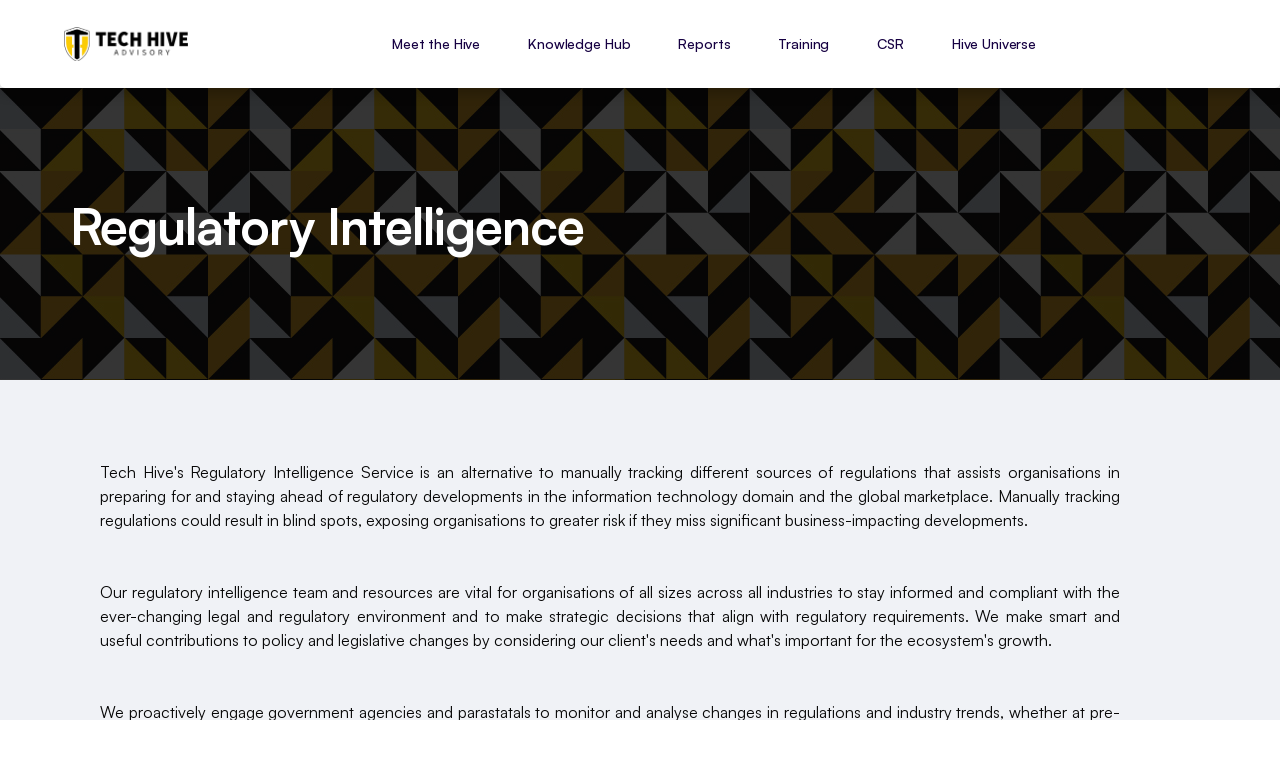

--- FILE ---
content_type: text/html
request_url: https://www.techhiveadvisory.africa/regulatory-and-policy-intelligence
body_size: 6041
content:
<!DOCTYPE html><!-- Last Published: Fri Jan 16 2026 12:19:42 GMT+0000 (Coordinated Universal Time) --><html data-wf-domain="www.techhiveadvisory.africa" data-wf-page="6422e0ba7182ca91d24c8762" data-wf-site="641a2c1dcea0041f8d407596"><head><meta charset="utf-8"/><title>Regulatory and Policy Intelligence</title><meta content="Our regulatory intelligence team and resources are vital for organisations of all sizes across all industries to stay informed and compliant with the ever-changing legal and regulatory environment and to make strategic decisions that align with regulatory requirements." name="description"/><meta content="Regulatory and Policy Intelligence" property="og:title"/><meta content="Our regulatory intelligence team and resources are vital for organisations of all sizes across all industries to stay informed and compliant with the ever-changing legal and regulatory environment and to make strategic decisions that align with regulatory requirements." property="og:description"/><meta content="Regulatory and Policy Intelligence" property="twitter:title"/><meta content="Our regulatory intelligence team and resources are vital for organisations of all sizes across all industries to stay informed and compliant with the ever-changing legal and regulatory environment and to make strategic decisions that align with regulatory requirements." property="twitter:description"/><meta property="og:type" content="website"/><meta content="summary_large_image" name="twitter:card"/><meta content="width=device-width, initial-scale=1" name="viewport"/><meta content="YIUTr-0sHD9qJtnC4BMngHVsn9ULrGRfc-Hq7B5Txcg" name="google-site-verification"/><link href="https://cdn.prod.website-files.com/641a2c1dcea0041f8d407596/css/techhiveadvisory-africa.webflow.shared.1ed129611.css" rel="stylesheet" type="text/css" integrity="sha384-HtEpYRNYcWyZafaIPJ+sY5724pQjGzHDnLWkTkJAM84j7nnmF94+sWYnEwvetqdQ" crossorigin="anonymous"/><link href="https://fonts.googleapis.com" rel="preconnect"/><link href="https://fonts.gstatic.com" rel="preconnect" crossorigin="anonymous"/><script src="https://ajax.googleapis.com/ajax/libs/webfont/1.6.26/webfont.js" type="text/javascript"></script><script type="text/javascript">WebFont.load({  google: {    families: ["Oswald:200,300,400,500,600,700","Open Sans:300,300italic,400,400italic,600,600italic,700,700italic,800,800italic","Martel Sans:200,300,regular,600,700,800,900","Barlow:100,100italic,200,200italic,300,300italic,regular,italic,500,500italic,600,600italic,700,700italic,800,800italic,900,900italic"]  }});</script><script type="text/javascript">!function(o,c){var n=c.documentElement,t=" w-mod-";n.className+=t+"js",("ontouchstart"in o||o.DocumentTouch&&c instanceof DocumentTouch)&&(n.className+=t+"touch")}(window,document);</script><link href="https://cdn.prod.website-files.com/641a2c1dcea0041f8d407596/642377ce5c8a119c1b1ca650_th-favicon.png" rel="shortcut icon" type="image/x-icon"/><link href="https://cdn.prod.website-files.com/641a2c1dcea0041f8d407596/642379246d231f0fe78bad83_th-webicon.png" rel="apple-touch-icon"/><script async src="https://analytics.umami.is/script.js" data-website-id="f07f783e-5e41-432d-99b9-d1eb6deba201"></script>
<meta name="robots" content="noindex"><script type="text/javascript">window.__WEBFLOW_CURRENCY_SETTINGS = {"currencyCode":"USD","symbol":"$","decimal":".","fractionDigits":2,"group":",","template":"{{wf {\"path\":\"symbol\",\"type\":\"PlainText\"} }} {{wf {\"path\":\"amount\",\"type\":\"CommercePrice\"} }} {{wf {\"path\":\"currencyCode\",\"type\":\"PlainText\"} }}","hideDecimalForWholeNumbers":false};</script></head><body><div data-collapse="medium" data-animation="default" data-duration="400" data-easing="ease" data-easing2="ease" role="banner" class="f-navigation w-nav"><div class="f-navigation-container"><div class="f-navigation-content"><a href="/" class="f-navigation-logo-link w-inline-block"><img src="https://cdn.prod.website-files.com/641a2c1dcea0041f8d407596/641ab4d2db871fa454e03800_th-logo-(1)-1323.png" loading="lazy" width="124" sizes="(max-width: 479px) 100vw, 123.98455047607422px" alt="" srcset="https://cdn.prod.website-files.com/641a2c1dcea0041f8d407596/641ab4d2db871fa454e03800_th-logo-(1)-1323-p-500.png 500w, https://cdn.prod.website-files.com/641a2c1dcea0041f8d407596/641ab4d2db871fa454e03800_th-logo-(1)-1323-p-800.png 800w, https://cdn.prod.website-files.com/641a2c1dcea0041f8d407596/641ab4d2db871fa454e03800_th-logo-(1)-1323.png 1328w" class="f-logo"/></a><nav role="navigation" class="f-navigation-menu w-nav-menu"><a href="/about-us" class="f-navigation-link w-nav-link">Meet the Hive </a><a href="/insights" class="f-navigation-link w-nav-link">Knowledge Hub</a><a href="/reports" class="f-navigation-link w-nav-link">Reports </a><a href="/training" class="f-navigation-link w-nav-link">Training </a><a href="/csr" class="f-navigation-link w-nav-link">CSR</a><a href="/hive-universe" class="f-navigation-link w-nav-link">Hive Universe</a></nav></div><div class="f-navigation-content"><div class="f-navigation-menu-button w-nav-button"><div class="w-icon-nav-menu"></div></div></div></div></div><div class="f-section-regular-3"><div class="f-container-regular-6"><div class="w-layout-grid f-grid-two-column"><div id="w-node-_8596475b-0fbf-9e1f-cfb2-68ea8fcfecf6-d24c8762"><div class="f-margin-bottom-84"><h3 class="f-h3-heading-3">Regulatory Intelligence </h3></div></div></div></div></div><div class="narrow-section gray-bg"><div class="container w-container"><div><div class="template-page-section"><div id="w-node-_7d59d9e9-e5d5-4acc-696a-eaed960f57b9-d24c8762"><div><p class="paragraph-4">Tech Hive&#x27;s Regulatory Intelligence Service is an alternative to manually tracking different sources of regulations that assists organisations in preparing for and staying ahead of regulatory developments in the information technology domain and the global marketplace. Manually tracking regulations could result in blind spots, exposing organisations to greater risk if they miss significant business-impacting developments.<br/><br/><br/>Our regulatory intelligence team and resources are vital for organisations of all sizes across all industries to stay informed and compliant with the ever-changing legal and regulatory environment and to make strategic decisions that align with regulatory requirements. We make smart and useful contributions to policy and legislative changes by considering our client&#x27;s needs and what&#x27;s important for the ecosystem&#x27;s growth.<br/><br/><br/>We proactively engage government agencies and parastatals to monitor and analyse changes in regulations and industry trends, whether at pre- or post-implementation stages, to help businesses identify opportunities for growth and expansion, mitigate risks, and avoid penalties for noncompliance.<br/><br/>Our regulatory intelligence team focuses on Africa&#x27;s innovative and technological ecosystem to help our clients identify and capitalise on growth, innovation, and expansion opportunities.  <br/><br/></p></div></div></div></div></div></div><div class="f-section-large-3"><div class="f-container-regular-5"><div class="f-header-image-wrapper-top"><img src="https://cdn.prod.website-files.com/641a2c1dcea0041f8d407596/64875aa695b3341b28d4f62b_standard-quality-control-collage-concept_23-2149595850.png" loading="lazy" sizes="90vw" srcset="https://cdn.prod.website-files.com/641a2c1dcea0041f8d407596/64875aa695b3341b28d4f62b_standard-quality-control-collage-concept_23-2149595850-p-500.png 500w, https://cdn.prod.website-files.com/641a2c1dcea0041f8d407596/64875aa695b3341b28d4f62b_standard-quality-control-collage-concept_23-2149595850-p-800.png 800w, https://cdn.prod.website-files.com/641a2c1dcea0041f8d407596/64875aa695b3341b28d4f62b_standard-quality-control-collage-concept_23-2149595850.png 1059w" alt="" class="f-image-cover-4"/></div></div></div><div class="f-section-large-3"><div class="w-layout-blockcontainer f-container-regular w-container"><div class="div-block-58"><h2>Our Offering </h2></div></div><div class="w-layout-blockcontainer f-container-regular w-container"></div><div class="f-container-regular-5"><div class="w-layout-grid f-grid-three-column-4"><div class="f-feature-card-filled-3"><p class="f-paragraph-large-12">Regulatory Technology Advisory </p></div><div class="f-feature-card-filled-3"><p class="f-paragraph-large-12">Legislative and Policy Engagement </p></div><div class="f-feature-card-filled-3"><p class="f-paragraph-large-12">Legislative and Policy Monitoring </p></div><div class="f-feature-card-filled-3"><p class="f-paragraph-large-12">Real time Custom Regulatory updates and </p></div><div class="f-feature-card-filled-3"><p class="f-paragraph-large-12">Policy Analysis for Business Impact </p></div></div></div></div><div class="div-block-58"><h2 class="heading-104">We are trusted by <br/>leading organisations</h2></div><section><div data-duration-in="300" data-duration-out="100" data-current="Tab 3" data-easing="ease" class="f-tab w-tabs"><div class="w-tab-content"><div data-w-tab="Tab 1" class="f-tab-pane w-tab-pane"><div class="w-layout-grid grid-11"><img width="142" alt="" src="https://cdn.prod.website-files.com/641a2c1dcea0041f8d407596/64ce52392ca29a4ef5e54e13_paystack.jpg" loading="lazy" class="image-60"/><img width="169" id="w-node-daf902ef-a468-f985-6695-6dcba595984c-d24c8762" src="https://cdn.prod.website-files.com/641a2c1dcea0041f8d407596/64ce5239b81dfcf6c9778d82_reliance.jpg" loading="lazy" alt="" class="image-54"/><img id="w-node-daf902ef-a468-f985-6695-6dcba595984d-d24c8762" alt="" src="https://cdn.prod.website-files.com/641a2c1dcea0041f8d407596/64ccc3b4b5ca5d4286525972_WOVN.jpg" loading="lazy"/><img id="w-node-daf902ef-a468-f985-6695-6dcba595984e-d24c8762" alt="" src="https://cdn.prod.website-files.com/641a2c1dcea0041f8d407596/64ccc3b47e71c62e99d48b4b_PERICU.jpg" loading="lazy"/><img id="w-node-daf902ef-a468-f985-6695-6dcba595984f-d24c8762" alt="" src="https://cdn.prod.website-files.com/641a2c1dcea0041f8d407596/64ccc3b4877622544500ffc1_INLAK.jpg" loading="lazy"/><img id="w-node-daf902ef-a468-f985-6695-6dcba5959850-d24c8762" alt="" src="https://cdn.prod.website-files.com/641a2c1dcea0041f8d407596/64ccc3b4fd2f21c1b744e29b_BAMBOO.jpg" loading="lazy"/><img id="w-node-daf902ef-a468-f985-6695-6dcba5959851-d24c8762" alt="" src="https://cdn.prod.website-files.com/641a2c1dcea0041f8d407596/64ccc3b448e1add08b7764a3_BETA.jpg" loading="lazy"/><img id="w-node-daf902ef-a468-f985-6695-6dcba5959852-d24c8762" alt="" src="https://cdn.prod.website-files.com/641a2c1dcea0041f8d407596/64ccc3b43bbc1bec1ed4f60f_TERRAGON.jpg" loading="lazy"/><img id="w-node-daf902ef-a468-f985-6695-6dcba5959853-d24c8762" alt="" src="https://cdn.prod.website-files.com/641a2c1dcea0041f8d407596/64ccc3b4bce7c0f38bbd3715_JMG.jpg" loading="lazy"/><img id="w-node-daf902ef-a468-f985-6695-6dcba5959854-d24c8762" alt="" src="https://cdn.prod.website-files.com/641a2c1dcea0041f8d407596/64ccc3b4877622544500ff86_OCTAMILE.jpg" loading="lazy"/><img id="w-node-daf902ef-a468-f985-6695-6dcba5959855-d24c8762" alt="" src="https://cdn.prod.website-files.com/641a2c1dcea0041f8d407596/64ccc3b35c05a91ef96a16d9_ARK.jpg" loading="lazy"/><img id="w-node-daf902ef-a468-f985-6695-6dcba5959856-d24c8762" alt="" src="https://cdn.prod.website-files.com/641a2c1dcea0041f8d407596/64ccc3b43afd959b042553fa_LAGOON.jpg" loading="lazy"/><img id="w-node-daf902ef-a468-f985-6695-6dcba5959857-d24c8762" alt="" src="https://cdn.prod.website-files.com/641a2c1dcea0041f8d407596/64ce523916c65d5913ccf426_dojah.jpg" loading="lazy"/><img id="w-node-daf902ef-a468-f985-6695-6dcba5959858-d24c8762" alt="" src="https://cdn.prod.website-files.com/641a2c1dcea0041f8d407596/64ce523861ee35ca75c4be98_meta.jpg" loading="lazy"/><img id="w-node-daf902ef-a468-f985-6695-6dcba5959859-d24c8762" alt="" src="https://cdn.prod.website-files.com/641a2c1dcea0041f8d407596/64ce52383a5c03dcf2440340_dlocal.jpg" loading="lazy"/><img id="w-node-daf902ef-a468-f985-6695-6dcba595985a-d24c8762" alt="" src="https://cdn.prod.website-files.com/641a2c1dcea0041f8d407596/64ce493468cb8c8447764474_umg.jpg" loading="lazy"/><img id="w-node-daf902ef-a468-f985-6695-6dcba595985b-d24c8762" alt="" src="https://cdn.prod.website-files.com/641a2c1dcea0041f8d407596/64ce4933cd51c2880b37614d_ab.jpg" loading="lazy"/><img id="w-node-daf902ef-a468-f985-6695-6dcba595985c-d24c8762" alt="" src="https://cdn.prod.website-files.com/641a2c1dcea0041f8d407596/64ce49338c987a0c52e77945_ALAWEE.jpg" loading="lazy"/><img id="w-node-daf902ef-a468-f985-6695-6dcba595985d-d24c8762" alt="" src="https://cdn.prod.website-files.com/641a2c1dcea0041f8d407596/64ce4933566716f1176fde59_zuvy.jpg" loading="lazy"/><img id="w-node-daf902ef-a468-f985-6695-6dcba595985e-d24c8762" alt="" src="https://cdn.prod.website-files.com/641a2c1dcea0041f8d407596/64ce49339c11711e1787b1cd_arca.jpg" loading="lazy"/><img id="w-node-daf902ef-a468-f985-6695-6dcba595985f-d24c8762" alt="" src="https://cdn.prod.website-files.com/641a2c1dcea0041f8d407596/64ce49333a5c03dcf23e3f1c_brass.jpg" loading="lazy"/><img id="w-node-daf902ef-a468-f985-6695-6dcba5959860-d24c8762" alt="" src="https://cdn.prod.website-files.com/641a2c1dcea0041f8d407596/64ce523916c65d5913ccf44a_fbn-insurance.jpg" loading="lazy"/><img id="w-node-daf902ef-a468-f985-6695-6dcba5959861-d24c8762" alt="" src="https://cdn.prod.website-files.com/641a2c1dcea0041f8d407596/64ce493268cb8c84477643d0_shekel.jpg" loading="lazy"/><img id="w-node-daf902ef-a468-f985-6695-6dcba5959862-d24c8762" alt="" src="https://cdn.prod.website-files.com/641a2c1dcea0041f8d407596/64ce523808e71a74f90419d7_aza-fi.jpg" loading="lazy"/><img id="w-node-daf902ef-a468-f985-6695-6dcba5959863-d24c8762" alt="" src="https://cdn.prod.website-files.com/641a2c1dcea0041f8d407596/64ceafec4c000a2e7ab7e67c_secureID.jpg" loading="lazy"/><img id="w-node-daf902ef-a468-f985-6695-6dcba5959864-d24c8762" alt="" src="https://cdn.prod.website-files.com/641a2c1dcea0041f8d407596/64ceafec615cb3ead95c550c_cwg.jpg" loading="lazy"/></div></div><div data-w-tab="Tab 2" class="f-tab-pane w-tab-pane"><div class="w-layout-grid grid-11"><img id="w-node-daf902ef-a468-f985-6695-6dcba5959867-d24c8762" alt="" src="https://cdn.prod.website-files.com/641a2c1dcea0041f8d407596/64ce523916c65d5913ccf426_dojah.jpg" loading="lazy"/><img id="w-node-daf902ef-a468-f985-6695-6dcba5959868-d24c8762" alt="" src="https://cdn.prod.website-files.com/641a2c1dcea0041f8d407596/64ce4933566716f1176fde59_zuvy.jpg" loading="lazy"/><img id="w-node-daf902ef-a468-f985-6695-6dcba5959869-d24c8762" alt="" src="https://cdn.prod.website-files.com/641a2c1dcea0041f8d407596/64ce49338c987a0c52e77945_ALAWEE.jpg" loading="lazy"/><img id="w-node-daf902ef-a468-f985-6695-6dcba595986a-d24c8762" alt="" src="https://cdn.prod.website-files.com/641a2c1dcea0041f8d407596/64ce49333a5c03dcf23e3f1c_brass.jpg" loading="lazy"/><img id="w-node-daf902ef-a468-f985-6695-6dcba595986b-d24c8762" alt="" src="https://cdn.prod.website-files.com/641a2c1dcea0041f8d407596/64ccc3b47e71c62e99d48b4b_PERICU.jpg" loading="lazy"/><img id="w-node-daf902ef-a468-f985-6695-6dcba595986c-d24c8762" alt="" src="https://cdn.prod.website-files.com/641a2c1dcea0041f8d407596/64ceeba136860a19f2155ee5_PAYFLEXI.jpg" loading="lazy"/><img id="w-node-daf902ef-a468-f985-6695-6dcba595986d-d24c8762" alt="" src="https://cdn.prod.website-files.com/641a2c1dcea0041f8d407596/64d11f564c64fd169d48c144_vesti.jpg" loading="lazy"/><img id="w-node-daf902ef-a468-f985-6695-6dcba595986e-d24c8762" alt="" src="https://cdn.prod.website-files.com/641a2c1dcea0041f8d407596/64d11f57d694ad4d48be803c_yarlo.jpg" loading="lazy"/><img id="w-node-daf902ef-a468-f985-6695-6dcba595986f-d24c8762" alt="" src="https://cdn.prod.website-files.com/641a2c1dcea0041f8d407596/64d11f56020d3a90a6800cd7_lami.jpg" loading="lazy"/><img id="w-node-daf902ef-a468-f985-6695-6dcba5959870-d24c8762" alt="" src="https://cdn.prod.website-files.com/641a2c1dcea0041f8d407596/64d11f56a337bd358278ddd1_sycamore.jpg" loading="lazy"/><img id="w-node-daf902ef-a468-f985-6695-6dcba5959871-d24c8762" alt="" src="https://cdn.prod.website-files.com/641a2c1dcea0041f8d407596/64d11f563ee83bc0ffabc19c_buffex.jpg" loading="lazy"/><img id="w-node-daf902ef-a468-f985-6695-6dcba5959872-d24c8762" alt="" src="https://cdn.prod.website-files.com/641a2c1dcea0041f8d407596/64d11f56ff10916f9a2a54fc_nigenius.jpg" loading="lazy"/><img id="w-node-daf902ef-a468-f985-6695-6dcba5959873-d24c8762" alt="" src="https://cdn.prod.website-files.com/641a2c1dcea0041f8d407596/64d11f58d93887251089317f_bas.jpg" loading="lazy"/><img id="w-node-daf902ef-a468-f985-6695-6dcba5959874-d24c8762" alt="" src="https://cdn.prod.website-files.com/641a2c1dcea0041f8d407596/64d11f58d93887251089311d_rayda.jpg" loading="lazy"/><img id="w-node-daf902ef-a468-f985-6695-6dcba5959875-d24c8762" alt="" src="https://cdn.prod.website-files.com/641a2c1dcea0041f8d407596/64d11f55d694ad4d48be7f33_zoropay.jpg" loading="lazy"/><img id="w-node-daf902ef-a468-f985-6695-6dcba5959876-d24c8762" alt="" src="https://cdn.prod.website-files.com/641a2c1dcea0041f8d407596/64d11f552ca30388f405c6c1_BAS-BROKER.jpg" loading="lazy"/><img id="w-node-daf902ef-a468-f985-6695-6dcba5959877-d24c8762" alt="" src="https://cdn.prod.website-files.com/641a2c1dcea0041f8d407596/64d11f55b499c12f9a0af4d6_REVWIT.jpg" loading="lazy"/><img id="w-node-daf902ef-a468-f985-6695-6dcba5959878-d24c8762" alt="" src="https://cdn.prod.website-files.com/641a2c1dcea0041f8d407596/64d11f55f1a99b876c2c9c23_EAZIPAY.jpg" loading="lazy"/><img id="w-node-daf902ef-a468-f985-6695-6dcba5959879-d24c8762" alt="" src="https://cdn.prod.website-files.com/641a2c1dcea0041f8d407596/64d11f5562459b2c8bcf1762_DIGICORE.jpg" loading="lazy"/><img id="w-node-daf902ef-a468-f985-6695-6dcba595987a-d24c8762" alt="" src="https://cdn.prod.website-files.com/641a2c1dcea0041f8d407596/64d11f55c1f7361013e7711a_BLACKSTONE.jpg" loading="lazy"/><img id="w-node-daf902ef-a468-f985-6695-6dcba595987b-d24c8762" alt="" src="https://cdn.prod.website-files.com/641a2c1dcea0041f8d407596/64d11f551f3009d764f0521f_aya.jpg" loading="lazy"/></div></div><div data-w-tab="Tab 3" class="f-tab-pane w-tab-pane w--tab-active"><div class="w-layout-grid reg-intel-grid"><img id="w-node-daf902ef-a468-f985-6695-6dcba595987e-d24c8762" alt="" src="https://cdn.prod.website-files.com/641a2c1dcea0041f8d407596/64d20b35f0e69d7988bc84fb_plain.jpg" loading="lazy"/><img id="w-node-daf902ef-a468-f985-6695-6dcba595987f-d24c8762" alt="" src="https://cdn.prod.website-files.com/641a2c1dcea0041f8d407596/64d20b35f0e69d7988bc84fb_plain.jpg" loading="lazy"/><img id="w-node-daf902ef-a468-f985-6695-6dcba5959880-d24c8762" sizes="(max-width: 479px) 91vw, (max-width: 991px) 93vw, (max-width: 2258px) 85vw, 1920px" src="https://cdn.prod.website-files.com/641a2c1dcea0041f8d407596/64d121fb62459b2c8bd25b70_Google_2015_logo.svg.png" loading="lazy" alt="" srcset="https://cdn.prod.website-files.com/641a2c1dcea0041f8d407596/64d121fb62459b2c8bd25b70_Google_2015_logo.svg-p-500.png 500w, https://cdn.prod.website-files.com/641a2c1dcea0041f8d407596/64d121fb62459b2c8bd25b70_Google_2015_logo.svg-p-800.png 800w, https://cdn.prod.website-files.com/641a2c1dcea0041f8d407596/64d121fb62459b2c8bd25b70_Google_2015_logo.svg-p-1080.png 1080w, https://cdn.prod.website-files.com/641a2c1dcea0041f8d407596/64d121fb62459b2c8bd25b70_Google_2015_logo.svg-p-1600.png 1600w, https://cdn.prod.website-files.com/641a2c1dcea0041f8d407596/64d121fb62459b2c8bd25b70_Google_2015_logo.svg.png 1920w"/><img id="w-node-daf902ef-a468-f985-6695-6dcba5959881-d24c8762" alt="" src="https://cdn.prod.website-files.com/641a2c1dcea0041f8d407596/64ce523861ee35ca75c4be98_meta.jpg" loading="lazy"/><img id="w-node-daf902ef-a468-f985-6695-6dcba5959882-d24c8762" alt="" src="https://cdn.prod.website-files.com/641a2c1dcea0041f8d407596/64ce52392ca29a4ef5e54e13_paystack.jpg" loading="lazy"/></div></div><div data-w-tab="Tab 4" class="f-tab-pane w-tab-pane"><div class="w-layout-grid grid-11"><img id="w-node-daf902ef-a468-f985-6695-6dcba5959885-d24c8762" alt="" src="https://cdn.prod.website-files.com/641a2c1dcea0041f8d407596/64d16ffbdee6dce211b5607e_debswana.jpg" loading="lazy"/><img id="w-node-daf902ef-a468-f985-6695-6dcba5959886-d24c8762" alt="" src="https://cdn.prod.website-files.com/641a2c1dcea0041f8d407596/64d16ffbb41c90d2c2c4227e_first-bank.jpg" loading="lazy"/><img id="w-node-daf902ef-a468-f985-6695-6dcba5959887-d24c8762" alt="" src="https://cdn.prod.website-files.com/641a2c1dcea0041f8d407596/64d16ffbde00eb7589d670c6_mtn.jpg" loading="lazy"/><img id="w-node-daf902ef-a468-f985-6695-6dcba5959888-d24c8762" alt="" src="https://cdn.prod.website-files.com/641a2c1dcea0041f8d407596/64d16ffb3ab7b26e4ba14cfb_airtel.jpg" loading="lazy"/><img id="w-node-daf902ef-a468-f985-6695-6dcba5959889-d24c8762" alt="" src="https://cdn.prod.website-files.com/641a2c1dcea0041f8d407596/64d16ffb96f76ba56f19efbf_oando.jpg" loading="lazy"/><img id="w-node-daf902ef-a468-f985-6695-6dcba595988a-d24c8762" alt="" src="https://cdn.prod.website-files.com/641a2c1dcea0041f8d407596/64d16ffb96f76ba56f19efa7_international-breweries.jpg" loading="lazy"/><img id="w-node-daf902ef-a468-f985-6695-6dcba595988b-d24c8762" alt="" src="https://cdn.prod.website-files.com/641a2c1dcea0041f8d407596/64ccc3b43afd959b042553fa_LAGOON.jpg" loading="lazy"/><img id="w-node-daf902ef-a468-f985-6695-6dcba595988c-d24c8762" alt="" src="https://cdn.prod.website-files.com/641a2c1dcea0041f8d407596/64ceafec615cb3ead95c550c_cwg.jpg" loading="lazy"/><img id="w-node-daf902ef-a468-f985-6695-6dcba595988d-d24c8762" alt="" src="https://cdn.prod.website-files.com/641a2c1dcea0041f8d407596/64d16ffb05a318266dabb01e_fmbn.jpg" loading="lazy"/><img id="w-node-daf902ef-a468-f985-6695-6dcba595988e-d24c8762" alt="" src="https://cdn.prod.website-files.com/641a2c1dcea0041f8d407596/64ccc3b43bbc1bec1ed4f60f_TERRAGON.jpg" loading="lazy"/><img id="w-node-daf902ef-a468-f985-6695-6dcba595988f-d24c8762" alt="" src="https://cdn.prod.website-files.com/641a2c1dcea0041f8d407596/64d1715f8215e75e0f86d92e_ntel.jpg" loading="lazy"/></div></div></div></div></section><section class="section-17"></section><div class="f-footer-regular"><div class="f-container-regular"><div class="w-layout-grid f-footer-primary"><div class="f-footer-block"><div class="f-footer-title">Who we are </div><a href="/about-us" class="f-footer-link w-inline-block"><div>About us </div></a><a href="/privacy-notice" class="f-footer-link w-inline-block"><div>Privacy Notice </div></a><a href="/contact" class="f-footer-link w-inline-block"><div>Contact </div></a></div><div class="f-footer-block"><div class="f-footer-title">Services </div><a href="/privacy-and-data-protection" class="f-footer-link w-inline-block"><div class="text-block-42">Privacy and Data Protection </div></a><a href="/start-up-advisory" class="f-footer-link w-inline-block"><div>Startup Advisory </div></a><a href="/cybersecurity" class="f-footer-link w-inline-block"><div>Cybersecurity</div></a><a href="/regulatory-and-policy-intelligence" aria-current="page" class="f-footer-link w-inline-block w--current"><div>Regulatory Intelligence</div></a><a href="/research-and-public-policy" class="f-footer-link w-inline-block"><div>Research and Public Policy </div></a></div><div class="f-footer-block"><div class="f-footer-title">Resources </div><a href="/insights" class="f-footer-link w-inline-block"><div>Insights </div></a><a href="/reports" class="f-footer-link w-inline-block"><div>Reports</div></a><a href="/training" class="f-footer-link w-inline-block"><div>Training</div></a></div><div class="f-footer-block"></div><div id="w-node-_003899ee-6212-1f62-6a30-c2c9eceb8638-eceb8605"><div class="f-margin-bottom-55"><h6 class="f-sub-heading-large">Tech Hive Advisory Africa </h6></div><div class="f-margin-bottom-54"><p class="f-paragraph-small-2">We are a technology policy advisory and research organisation focusing on the intersection of law, business, and technology.</p></div><div class="f-footer-form-block w-form"><form id="email-form" name="email-form" data-name="Email Form" method="get" data-wf-page-id="6422e0ba7182ca91d24c8762" data-wf-element-id="003899ee-6212-1f62-6a30-c2c9eceb8640" data-turnstile-sitekey="0x4AAAAAAAQTptj2So4dx43e"><div class="f-margin-bottom-53"></div></form><div class="w-form-done"><div>Thank you! Your submission has been received!</div></div><div class="w-form-fail"><div>Oops! Something went wrong while submitting the form.</div></div></div></div></div><div class="f-footer-divider"></div><div class="f-footer-bottom"><div class="f-footer-brand"><a href="/" class="f-footer-logo-link-small w-inline-block"><img src="https://cdn.prod.website-files.com/641a2c1dcea0041f8d407596/642377ce5c8a119c1b1ca650_th-favicon.png" loading="lazy" alt="" class="f-footer-logo-xs"/></a><div class="f-footer-line"></div><p class="f-footer-detail">Copyright ©2025 Tech Hive Advisory Africa </p></div><div class="f-footer-social-group"><a href="https://twitter.com/HiveAdvisory" target="_blank" class="f-footer-social w-inline-block"><img src="https://cdn.prod.website-files.com/641a2c1dcea0041f8d407596/641a2c1dcea0047b424075c7_social-media-social-media-logo-twitter.svg" loading="lazy" alt=""/></a><a href="https://www.linkedin.com/company/tech-hive-advisory-africa/" target="_blank" class="f-footer-social w-inline-block"><img src="https://cdn.prod.website-files.com/641a2c1dcea0041f8d407596/642341665440dc3c34abf55a_linkedin%20(3).png" loading="lazy" alt=""/></a><a href="https://www.instagram.com/techhiveadvisory/" target="_blank" class="f-footer-social w-inline-block"><img src="https://cdn.prod.website-files.com/641a2c1dcea0041f8d407596/641a2c1dcea0047a9b40762e_instagram-logo.svg" loading="lazy" alt=""/></a></div></div></div></div><script src="https://d3e54v103j8qbb.cloudfront.net/js/jquery-3.5.1.min.dc5e7f18c8.js?site=641a2c1dcea0041f8d407596" type="text/javascript" integrity="sha256-9/aliU8dGd2tb6OSsuzixeV4y/faTqgFtohetphbbj0=" crossorigin="anonymous"></script><script src="https://cdn.prod.website-files.com/641a2c1dcea0041f8d407596/js/webflow.schunk.757f7bb22e7e7adb.js" type="text/javascript" integrity="sha384-Ch0o28cb+3N0U0Ksql7D5wl4o45oVurTvJD2ohxpiU/J2wyIerl6LNtpjupW/C20" crossorigin="anonymous"></script><script src="https://cdn.prod.website-files.com/641a2c1dcea0041f8d407596/js/webflow.schunk.f598ba786db17777.js" type="text/javascript" integrity="sha384-lV7YZlGOp13TFWghZdoV8kiC4NYisuSm6ypBH16Rfd0z+JlAlO+Nw6MLnVsPQuJo" crossorigin="anonymous"></script><script src="https://cdn.prod.website-files.com/641a2c1dcea0041f8d407596/js/webflow.adf30c09.cec1ed94e99cc7e5.js" type="text/javascript" integrity="sha384-ZWHmVRaL8xqhgOdZSjAJTvzAFv5njhbBXrojxFZIRkjBGBWpllrwVvwPJeKZknpY" crossorigin="anonymous"></script></body></html>

--- FILE ---
content_type: text/css
request_url: https://cdn.prod.website-files.com/641a2c1dcea0041f8d407596/css/techhiveadvisory-africa.webflow.shared.1ed129611.css
body_size: 79816
content:
html {
  -webkit-text-size-adjust: 100%;
  -ms-text-size-adjust: 100%;
  font-family: sans-serif;
}

body {
  margin: 0;
}

article, aside, details, figcaption, figure, footer, header, hgroup, main, menu, nav, section, summary {
  display: block;
}

audio, canvas, progress, video {
  vertical-align: baseline;
  display: inline-block;
}

audio:not([controls]) {
  height: 0;
  display: none;
}

[hidden], template {
  display: none;
}

a {
  background-color: #0000;
}

a:active, a:hover {
  outline: 0;
}

abbr[title] {
  border-bottom: 1px dotted;
}

b, strong {
  font-weight: bold;
}

dfn {
  font-style: italic;
}

h1 {
  margin: .67em 0;
  font-size: 2em;
}

mark {
  color: #000;
  background: #ff0;
}

small {
  font-size: 80%;
}

sub, sup {
  vertical-align: baseline;
  font-size: 75%;
  line-height: 0;
  position: relative;
}

sup {
  top: -.5em;
}

sub {
  bottom: -.25em;
}

img {
  border: 0;
}

svg:not(:root) {
  overflow: hidden;
}

hr {
  box-sizing: content-box;
  height: 0;
}

pre {
  overflow: auto;
}

code, kbd, pre, samp {
  font-family: monospace;
  font-size: 1em;
}

button, input, optgroup, select, textarea {
  color: inherit;
  font: inherit;
  margin: 0;
}

button {
  overflow: visible;
}

button, select {
  text-transform: none;
}

button, html input[type="button"], input[type="reset"] {
  -webkit-appearance: button;
  cursor: pointer;
}

button[disabled], html input[disabled] {
  cursor: default;
}

button::-moz-focus-inner, input::-moz-focus-inner {
  border: 0;
  padding: 0;
}

input {
  line-height: normal;
}

input[type="checkbox"], input[type="radio"] {
  box-sizing: border-box;
  padding: 0;
}

input[type="number"]::-webkit-inner-spin-button, input[type="number"]::-webkit-outer-spin-button {
  height: auto;
}

input[type="search"] {
  -webkit-appearance: none;
}

input[type="search"]::-webkit-search-cancel-button, input[type="search"]::-webkit-search-decoration {
  -webkit-appearance: none;
}

legend {
  border: 0;
  padding: 0;
}

textarea {
  overflow: auto;
}

optgroup {
  font-weight: bold;
}

table {
  border-collapse: collapse;
  border-spacing: 0;
}

td, th {
  padding: 0;
}

@font-face {
  font-family: webflow-icons;
  src: url("[data-uri]") format("truetype");
  font-weight: normal;
  font-style: normal;
}

[class^="w-icon-"], [class*=" w-icon-"] {
  speak: none;
  font-variant: normal;
  text-transform: none;
  -webkit-font-smoothing: antialiased;
  -moz-osx-font-smoothing: grayscale;
  font-style: normal;
  font-weight: normal;
  line-height: 1;
  font-family: webflow-icons !important;
}

.w-icon-slider-right:before {
  content: "";
}

.w-icon-slider-left:before {
  content: "";
}

.w-icon-nav-menu:before {
  content: "";
}

.w-icon-arrow-down:before, .w-icon-dropdown-toggle:before {
  content: "";
}

.w-icon-file-upload-remove:before {
  content: "";
}

.w-icon-file-upload-icon:before {
  content: "";
}

* {
  box-sizing: border-box;
}

html {
  height: 100%;
}

body {
  color: #333;
  background-color: #fff;
  min-height: 100%;
  margin: 0;
  font-family: Arial, sans-serif;
  font-size: 14px;
  line-height: 20px;
}

img {
  vertical-align: middle;
  max-width: 100%;
  display: inline-block;
}

html.w-mod-touch * {
  background-attachment: scroll !important;
}

.w-block {
  display: block;
}

.w-inline-block {
  max-width: 100%;
  display: inline-block;
}

.w-clearfix:before, .w-clearfix:after {
  content: " ";
  grid-area: 1 / 1 / 2 / 2;
  display: table;
}

.w-clearfix:after {
  clear: both;
}

.w-hidden {
  display: none;
}

.w-button {
  color: #fff;
  line-height: inherit;
  cursor: pointer;
  background-color: #3898ec;
  border: 0;
  border-radius: 0;
  padding: 9px 15px;
  text-decoration: none;
  display: inline-block;
}

input.w-button {
  -webkit-appearance: button;
}

html[data-w-dynpage] [data-w-cloak] {
  color: #0000 !important;
}

.w-code-block {
  margin: unset;
}

pre.w-code-block code {
  all: inherit;
}

.w-optimization {
  display: contents;
}

.w-webflow-badge, .w-webflow-badge > img {
  box-sizing: unset;
  width: unset;
  height: unset;
  max-height: unset;
  max-width: unset;
  min-height: unset;
  min-width: unset;
  margin: unset;
  padding: unset;
  float: unset;
  clear: unset;
  border: unset;
  border-radius: unset;
  background: unset;
  background-image: unset;
  background-position: unset;
  background-size: unset;
  background-repeat: unset;
  background-origin: unset;
  background-clip: unset;
  background-attachment: unset;
  background-color: unset;
  box-shadow: unset;
  transform: unset;
  direction: unset;
  font-family: unset;
  font-weight: unset;
  color: unset;
  font-size: unset;
  line-height: unset;
  font-style: unset;
  font-variant: unset;
  text-align: unset;
  letter-spacing: unset;
  -webkit-text-decoration: unset;
  text-decoration: unset;
  text-indent: unset;
  text-transform: unset;
  list-style-type: unset;
  text-shadow: unset;
  vertical-align: unset;
  cursor: unset;
  white-space: unset;
  word-break: unset;
  word-spacing: unset;
  word-wrap: unset;
  transition: unset;
}

.w-webflow-badge {
  white-space: nowrap;
  cursor: pointer;
  box-shadow: 0 0 0 1px #0000001a, 0 1px 3px #0000001a;
  visibility: visible !important;
  opacity: 1 !important;
  z-index: 2147483647 !important;
  color: #aaadb0 !important;
  overflow: unset !important;
  background-color: #fff !important;
  border-radius: 3px !important;
  width: auto !important;
  height: auto !important;
  margin: 0 !important;
  padding: 6px !important;
  font-size: 12px !important;
  line-height: 14px !important;
  text-decoration: none !important;
  display: inline-block !important;
  position: fixed !important;
  inset: auto 12px 12px auto !important;
  transform: none !important;
}

.w-webflow-badge > img {
  position: unset;
  visibility: unset !important;
  opacity: 1 !important;
  vertical-align: middle !important;
  display: inline-block !important;
}

h1, h2, h3, h4, h5, h6 {
  margin-bottom: 10px;
  font-weight: bold;
}

h1 {
  margin-top: 20px;
  font-size: 38px;
  line-height: 44px;
}

h2 {
  margin-top: 20px;
  font-size: 32px;
  line-height: 36px;
}

h3 {
  margin-top: 20px;
  font-size: 24px;
  line-height: 30px;
}

h4 {
  margin-top: 10px;
  font-size: 18px;
  line-height: 24px;
}

h5 {
  margin-top: 10px;
  font-size: 14px;
  line-height: 20px;
}

h6 {
  margin-top: 10px;
  font-size: 12px;
  line-height: 18px;
}

p {
  margin-top: 0;
  margin-bottom: 10px;
}

blockquote {
  border-left: 5px solid #e2e2e2;
  margin: 0 0 10px;
  padding: 10px 20px;
  font-size: 18px;
  line-height: 22px;
}

figure {
  margin: 0 0 10px;
}

figcaption {
  text-align: center;
  margin-top: 5px;
}

ul, ol {
  margin-top: 0;
  margin-bottom: 10px;
  padding-left: 40px;
}

.w-list-unstyled {
  padding-left: 0;
  list-style: none;
}

.w-embed:before, .w-embed:after {
  content: " ";
  grid-area: 1 / 1 / 2 / 2;
  display: table;
}

.w-embed:after {
  clear: both;
}

.w-video {
  width: 100%;
  padding: 0;
  position: relative;
}

.w-video iframe, .w-video object, .w-video embed {
  border: none;
  width: 100%;
  height: 100%;
  position: absolute;
  top: 0;
  left: 0;
}

fieldset {
  border: 0;
  margin: 0;
  padding: 0;
}

button, [type="button"], [type="reset"] {
  cursor: pointer;
  -webkit-appearance: button;
  border: 0;
}

.w-form {
  margin: 0 0 15px;
}

.w-form-done {
  text-align: center;
  background-color: #ddd;
  padding: 20px;
  display: none;
}

.w-form-fail {
  background-color: #ffdede;
  margin-top: 10px;
  padding: 10px;
  display: none;
}

label {
  margin-bottom: 5px;
  font-weight: bold;
  display: block;
}

.w-input, .w-select {
  color: #333;
  vertical-align: middle;
  background-color: #fff;
  border: 1px solid #ccc;
  width: 100%;
  height: 38px;
  margin-bottom: 10px;
  padding: 8px 12px;
  font-size: 14px;
  line-height: 1.42857;
  display: block;
}

.w-input::placeholder, .w-select::placeholder {
  color: #999;
}

.w-input:focus, .w-select:focus {
  border-color: #3898ec;
  outline: 0;
}

.w-input[disabled], .w-select[disabled], .w-input[readonly], .w-select[readonly], fieldset[disabled] .w-input, fieldset[disabled] .w-select {
  cursor: not-allowed;
}

.w-input[disabled]:not(.w-input-disabled), .w-select[disabled]:not(.w-input-disabled), .w-input[readonly], .w-select[readonly], fieldset[disabled]:not(.w-input-disabled) .w-input, fieldset[disabled]:not(.w-input-disabled) .w-select {
  background-color: #eee;
}

textarea.w-input, textarea.w-select {
  height: auto;
}

.w-select {
  background-color: #f3f3f3;
}

.w-select[multiple] {
  height: auto;
}

.w-form-label {
  cursor: pointer;
  margin-bottom: 0;
  font-weight: normal;
  display: inline-block;
}

.w-radio {
  margin-bottom: 5px;
  padding-left: 20px;
  display: block;
}

.w-radio:before, .w-radio:after {
  content: " ";
  grid-area: 1 / 1 / 2 / 2;
  display: table;
}

.w-radio:after {
  clear: both;
}

.w-radio-input {
  float: left;
  margin: 3px 0 0 -20px;
  line-height: normal;
}

.w-file-upload {
  margin-bottom: 10px;
  display: block;
}

.w-file-upload-input {
  opacity: 0;
  z-index: -100;
  width: .1px;
  height: .1px;
  position: absolute;
  overflow: hidden;
}

.w-file-upload-default, .w-file-upload-uploading, .w-file-upload-success {
  color: #333;
  display: inline-block;
}

.w-file-upload-error {
  margin-top: 10px;
  display: block;
}

.w-file-upload-default.w-hidden, .w-file-upload-uploading.w-hidden, .w-file-upload-error.w-hidden, .w-file-upload-success.w-hidden {
  display: none;
}

.w-file-upload-uploading-btn {
  cursor: pointer;
  background-color: #fafafa;
  border: 1px solid #ccc;
  margin: 0;
  padding: 8px 12px;
  font-size: 14px;
  font-weight: normal;
  display: flex;
}

.w-file-upload-file {
  background-color: #fafafa;
  border: 1px solid #ccc;
  flex-grow: 1;
  justify-content: space-between;
  margin: 0;
  padding: 8px 9px 8px 11px;
  display: flex;
}

.w-file-upload-file-name {
  font-size: 14px;
  font-weight: normal;
  display: block;
}

.w-file-remove-link {
  cursor: pointer;
  width: auto;
  height: auto;
  margin-top: 3px;
  margin-left: 10px;
  padding: 3px;
  display: block;
}

.w-icon-file-upload-remove {
  margin: auto;
  font-size: 10px;
}

.w-file-upload-error-msg {
  color: #ea384c;
  padding: 2px 0;
  display: inline-block;
}

.w-file-upload-info {
  padding: 0 12px;
  line-height: 38px;
  display: inline-block;
}

.w-file-upload-label {
  cursor: pointer;
  background-color: #fafafa;
  border: 1px solid #ccc;
  margin: 0;
  padding: 8px 12px;
  font-size: 14px;
  font-weight: normal;
  display: inline-block;
}

.w-icon-file-upload-icon, .w-icon-file-upload-uploading {
  width: 20px;
  margin-right: 8px;
  display: inline-block;
}

.w-icon-file-upload-uploading {
  height: 20px;
}

.w-container {
  max-width: 940px;
  margin-left: auto;
  margin-right: auto;
}

.w-container:before, .w-container:after {
  content: " ";
  grid-area: 1 / 1 / 2 / 2;
  display: table;
}

.w-container:after {
  clear: both;
}

.w-container .w-row {
  margin-left: -10px;
  margin-right: -10px;
}

.w-row:before, .w-row:after {
  content: " ";
  grid-area: 1 / 1 / 2 / 2;
  display: table;
}

.w-row:after {
  clear: both;
}

.w-row .w-row {
  margin-left: 0;
  margin-right: 0;
}

.w-col {
  float: left;
  width: 100%;
  min-height: 1px;
  padding-left: 10px;
  padding-right: 10px;
  position: relative;
}

.w-col .w-col {
  padding-left: 0;
  padding-right: 0;
}

.w-col-1 {
  width: 8.33333%;
}

.w-col-2 {
  width: 16.6667%;
}

.w-col-3 {
  width: 25%;
}

.w-col-4 {
  width: 33.3333%;
}

.w-col-5 {
  width: 41.6667%;
}

.w-col-6 {
  width: 50%;
}

.w-col-7 {
  width: 58.3333%;
}

.w-col-8 {
  width: 66.6667%;
}

.w-col-9 {
  width: 75%;
}

.w-col-10 {
  width: 83.3333%;
}

.w-col-11 {
  width: 91.6667%;
}

.w-col-12 {
  width: 100%;
}

.w-hidden-main {
  display: none !important;
}

@media screen and (max-width: 991px) {
  .w-container {
    max-width: 728px;
  }

  .w-hidden-main {
    display: inherit !important;
  }

  .w-hidden-medium {
    display: none !important;
  }

  .w-col-medium-1 {
    width: 8.33333%;
  }

  .w-col-medium-2 {
    width: 16.6667%;
  }

  .w-col-medium-3 {
    width: 25%;
  }

  .w-col-medium-4 {
    width: 33.3333%;
  }

  .w-col-medium-5 {
    width: 41.6667%;
  }

  .w-col-medium-6 {
    width: 50%;
  }

  .w-col-medium-7 {
    width: 58.3333%;
  }

  .w-col-medium-8 {
    width: 66.6667%;
  }

  .w-col-medium-9 {
    width: 75%;
  }

  .w-col-medium-10 {
    width: 83.3333%;
  }

  .w-col-medium-11 {
    width: 91.6667%;
  }

  .w-col-medium-12 {
    width: 100%;
  }

  .w-col-stack {
    width: 100%;
    left: auto;
    right: auto;
  }
}

@media screen and (max-width: 767px) {
  .w-hidden-main, .w-hidden-medium {
    display: inherit !important;
  }

  .w-hidden-small {
    display: none !important;
  }

  .w-row, .w-container .w-row {
    margin-left: 0;
    margin-right: 0;
  }

  .w-col {
    width: 100%;
    left: auto;
    right: auto;
  }

  .w-col-small-1 {
    width: 8.33333%;
  }

  .w-col-small-2 {
    width: 16.6667%;
  }

  .w-col-small-3 {
    width: 25%;
  }

  .w-col-small-4 {
    width: 33.3333%;
  }

  .w-col-small-5 {
    width: 41.6667%;
  }

  .w-col-small-6 {
    width: 50%;
  }

  .w-col-small-7 {
    width: 58.3333%;
  }

  .w-col-small-8 {
    width: 66.6667%;
  }

  .w-col-small-9 {
    width: 75%;
  }

  .w-col-small-10 {
    width: 83.3333%;
  }

  .w-col-small-11 {
    width: 91.6667%;
  }

  .w-col-small-12 {
    width: 100%;
  }
}

@media screen and (max-width: 479px) {
  .w-container {
    max-width: none;
  }

  .w-hidden-main, .w-hidden-medium, .w-hidden-small {
    display: inherit !important;
  }

  .w-hidden-tiny {
    display: none !important;
  }

  .w-col {
    width: 100%;
  }

  .w-col-tiny-1 {
    width: 8.33333%;
  }

  .w-col-tiny-2 {
    width: 16.6667%;
  }

  .w-col-tiny-3 {
    width: 25%;
  }

  .w-col-tiny-4 {
    width: 33.3333%;
  }

  .w-col-tiny-5 {
    width: 41.6667%;
  }

  .w-col-tiny-6 {
    width: 50%;
  }

  .w-col-tiny-7 {
    width: 58.3333%;
  }

  .w-col-tiny-8 {
    width: 66.6667%;
  }

  .w-col-tiny-9 {
    width: 75%;
  }

  .w-col-tiny-10 {
    width: 83.3333%;
  }

  .w-col-tiny-11 {
    width: 91.6667%;
  }

  .w-col-tiny-12 {
    width: 100%;
  }
}

.w-widget {
  position: relative;
}

.w-widget-map {
  width: 100%;
  height: 400px;
}

.w-widget-map label {
  width: auto;
  display: inline;
}

.w-widget-map img {
  max-width: inherit;
}

.w-widget-map .gm-style-iw {
  text-align: center;
}

.w-widget-map .gm-style-iw > button {
  display: none !important;
}

.w-widget-twitter {
  overflow: hidden;
}

.w-widget-twitter-count-shim {
  vertical-align: top;
  text-align: center;
  background: #fff;
  border: 1px solid #758696;
  border-radius: 3px;
  width: 28px;
  height: 20px;
  display: inline-block;
  position: relative;
}

.w-widget-twitter-count-shim * {
  pointer-events: none;
  -webkit-user-select: none;
  user-select: none;
}

.w-widget-twitter-count-shim .w-widget-twitter-count-inner {
  text-align: center;
  color: #999;
  font-family: serif;
  font-size: 15px;
  line-height: 12px;
  position: relative;
}

.w-widget-twitter-count-shim .w-widget-twitter-count-clear {
  display: block;
  position: relative;
}

.w-widget-twitter-count-shim.w--large {
  width: 36px;
  height: 28px;
}

.w-widget-twitter-count-shim.w--large .w-widget-twitter-count-inner {
  font-size: 18px;
  line-height: 18px;
}

.w-widget-twitter-count-shim:not(.w--vertical) {
  margin-left: 5px;
  margin-right: 8px;
}

.w-widget-twitter-count-shim:not(.w--vertical).w--large {
  margin-left: 6px;
}

.w-widget-twitter-count-shim:not(.w--vertical):before, .w-widget-twitter-count-shim:not(.w--vertical):after {
  content: " ";
  pointer-events: none;
  border: solid #0000;
  width: 0;
  height: 0;
  position: absolute;
  top: 50%;
  left: 0;
}

.w-widget-twitter-count-shim:not(.w--vertical):before {
  border-width: 4px;
  border-color: #75869600 #5d6c7b #75869600 #75869600;
  margin-top: -4px;
  margin-left: -9px;
}

.w-widget-twitter-count-shim:not(.w--vertical).w--large:before {
  border-width: 5px;
  margin-top: -5px;
  margin-left: -10px;
}

.w-widget-twitter-count-shim:not(.w--vertical):after {
  border-width: 4px;
  border-color: #fff0 #fff #fff0 #fff0;
  margin-top: -4px;
  margin-left: -8px;
}

.w-widget-twitter-count-shim:not(.w--vertical).w--large:after {
  border-width: 5px;
  margin-top: -5px;
  margin-left: -9px;
}

.w-widget-twitter-count-shim.w--vertical {
  width: 61px;
  height: 33px;
  margin-bottom: 8px;
}

.w-widget-twitter-count-shim.w--vertical:before, .w-widget-twitter-count-shim.w--vertical:after {
  content: " ";
  pointer-events: none;
  border: solid #0000;
  width: 0;
  height: 0;
  position: absolute;
  top: 100%;
  left: 50%;
}

.w-widget-twitter-count-shim.w--vertical:before {
  border-width: 5px;
  border-color: #5d6c7b #75869600 #75869600;
  margin-left: -5px;
}

.w-widget-twitter-count-shim.w--vertical:after {
  border-width: 4px;
  border-color: #fff #fff0 #fff0;
  margin-left: -4px;
}

.w-widget-twitter-count-shim.w--vertical .w-widget-twitter-count-inner {
  font-size: 18px;
  line-height: 22px;
}

.w-widget-twitter-count-shim.w--vertical.w--large {
  width: 76px;
}

.w-background-video {
  color: #fff;
  height: 500px;
  position: relative;
  overflow: hidden;
}

.w-background-video > video {
  object-fit: cover;
  z-index: -100;
  background-position: 50%;
  background-size: cover;
  width: 100%;
  height: 100%;
  margin: auto;
  position: absolute;
  inset: -100%;
}

.w-background-video > video::-webkit-media-controls-start-playback-button {
  -webkit-appearance: none;
  display: none !important;
}

.w-background-video--control {
  background-color: #0000;
  padding: 0;
  position: absolute;
  bottom: 1em;
  right: 1em;
}

.w-background-video--control > [hidden] {
  display: none !important;
}

.w-slider {
  text-align: center;
  clear: both;
  -webkit-tap-highlight-color: #0000;
  tap-highlight-color: #0000;
  background: #ddd;
  height: 300px;
  position: relative;
}

.w-slider-mask {
  z-index: 1;
  white-space: nowrap;
  height: 100%;
  display: block;
  position: relative;
  left: 0;
  right: 0;
  overflow: hidden;
}

.w-slide {
  vertical-align: top;
  white-space: normal;
  text-align: left;
  width: 100%;
  height: 100%;
  display: inline-block;
  position: relative;
}

.w-slider-nav {
  z-index: 2;
  text-align: center;
  -webkit-tap-highlight-color: #0000;
  tap-highlight-color: #0000;
  height: 40px;
  margin: auto;
  padding-top: 10px;
  position: absolute;
  inset: auto 0 0;
}

.w-slider-nav.w-round > div {
  border-radius: 100%;
}

.w-slider-nav.w-num > div {
  font-size: inherit;
  line-height: inherit;
  width: auto;
  height: auto;
  padding: .2em .5em;
}

.w-slider-nav.w-shadow > div {
  box-shadow: 0 0 3px #3336;
}

.w-slider-nav-invert {
  color: #fff;
}

.w-slider-nav-invert > div {
  background-color: #2226;
}

.w-slider-nav-invert > div.w-active {
  background-color: #222;
}

.w-slider-dot {
  cursor: pointer;
  background-color: #fff6;
  width: 1em;
  height: 1em;
  margin: 0 3px .5em;
  transition: background-color .1s, color .1s;
  display: inline-block;
  position: relative;
}

.w-slider-dot.w-active {
  background-color: #fff;
}

.w-slider-dot:focus {
  outline: none;
  box-shadow: 0 0 0 2px #fff;
}

.w-slider-dot:focus.w-active {
  box-shadow: none;
}

.w-slider-arrow-left, .w-slider-arrow-right {
  cursor: pointer;
  color: #fff;
  -webkit-tap-highlight-color: #0000;
  tap-highlight-color: #0000;
  -webkit-user-select: none;
  user-select: none;
  width: 80px;
  margin: auto;
  font-size: 40px;
  position: absolute;
  inset: 0;
  overflow: hidden;
}

.w-slider-arrow-left [class^="w-icon-"], .w-slider-arrow-right [class^="w-icon-"], .w-slider-arrow-left [class*=" w-icon-"], .w-slider-arrow-right [class*=" w-icon-"] {
  position: absolute;
}

.w-slider-arrow-left:focus, .w-slider-arrow-right:focus {
  outline: 0;
}

.w-slider-arrow-left {
  z-index: 3;
  right: auto;
}

.w-slider-arrow-right {
  z-index: 4;
  left: auto;
}

.w-icon-slider-left, .w-icon-slider-right {
  width: 1em;
  height: 1em;
  margin: auto;
  inset: 0;
}

.w-slider-aria-label {
  clip: rect(0 0 0 0);
  border: 0;
  width: 1px;
  height: 1px;
  margin: -1px;
  padding: 0;
  position: absolute;
  overflow: hidden;
}

.w-slider-force-show {
  display: block !important;
}

.w-dropdown {
  text-align: left;
  z-index: 900;
  margin-left: auto;
  margin-right: auto;
  display: inline-block;
  position: relative;
}

.w-dropdown-btn, .w-dropdown-toggle, .w-dropdown-link {
  vertical-align: top;
  color: #222;
  text-align: left;
  white-space: nowrap;
  margin-left: auto;
  margin-right: auto;
  padding: 20px;
  text-decoration: none;
  position: relative;
}

.w-dropdown-toggle {
  -webkit-user-select: none;
  user-select: none;
  cursor: pointer;
  padding-right: 40px;
  display: inline-block;
}

.w-dropdown-toggle:focus {
  outline: 0;
}

.w-icon-dropdown-toggle {
  width: 1em;
  height: 1em;
  margin: auto 20px auto auto;
  position: absolute;
  top: 0;
  bottom: 0;
  right: 0;
}

.w-dropdown-list {
  background: #ddd;
  min-width: 100%;
  display: none;
  position: absolute;
}

.w-dropdown-list.w--open {
  display: block;
}

.w-dropdown-link {
  color: #222;
  padding: 10px 20px;
  display: block;
}

.w-dropdown-link.w--current {
  color: #0082f3;
}

.w-dropdown-link:focus {
  outline: 0;
}

@media screen and (max-width: 767px) {
  .w-nav-brand {
    padding-left: 10px;
  }
}

.w-lightbox-backdrop {
  cursor: auto;
  letter-spacing: normal;
  text-indent: 0;
  text-shadow: none;
  text-transform: none;
  visibility: visible;
  white-space: normal;
  word-break: normal;
  word-spacing: normal;
  word-wrap: normal;
  color: #fff;
  text-align: center;
  z-index: 2000;
  opacity: 0;
  -webkit-user-select: none;
  -moz-user-select: none;
  -webkit-tap-highlight-color: transparent;
  background: #000000e6;
  outline: 0;
  font-family: Helvetica Neue, Helvetica, Ubuntu, Segoe UI, Verdana, sans-serif;
  font-size: 17px;
  font-style: normal;
  font-weight: 300;
  line-height: 1.2;
  list-style: disc;
  position: fixed;
  inset: 0;
  -webkit-transform: translate(0);
}

.w-lightbox-backdrop, .w-lightbox-container {
  -webkit-overflow-scrolling: touch;
  height: 100%;
  overflow: auto;
}

.w-lightbox-content {
  height: 100vh;
  position: relative;
  overflow: hidden;
}

.w-lightbox-view {
  opacity: 0;
  width: 100vw;
  height: 100vh;
  position: absolute;
}

.w-lightbox-view:before {
  content: "";
  height: 100vh;
}

.w-lightbox-group, .w-lightbox-group .w-lightbox-view, .w-lightbox-group .w-lightbox-view:before {
  height: 86vh;
}

.w-lightbox-frame, .w-lightbox-view:before {
  vertical-align: middle;
  display: inline-block;
}

.w-lightbox-figure {
  margin: 0;
  position: relative;
}

.w-lightbox-group .w-lightbox-figure {
  cursor: pointer;
}

.w-lightbox-img {
  width: auto;
  max-width: none;
  height: auto;
}

.w-lightbox-image {
  float: none;
  max-width: 100vw;
  max-height: 100vh;
  display: block;
}

.w-lightbox-group .w-lightbox-image {
  max-height: 86vh;
}

.w-lightbox-caption {
  text-align: left;
  text-overflow: ellipsis;
  white-space: nowrap;
  background: #0006;
  padding: .5em 1em;
  position: absolute;
  bottom: 0;
  left: 0;
  right: 0;
  overflow: hidden;
}

.w-lightbox-embed {
  width: 100%;
  height: 100%;
  position: absolute;
  inset: 0;
}

.w-lightbox-control {
  cursor: pointer;
  background-position: center;
  background-repeat: no-repeat;
  background-size: 24px;
  width: 4em;
  transition: all .3s;
  position: absolute;
  top: 0;
}

.w-lightbox-left {
  background-image: url("[data-uri]");
  display: none;
  bottom: 0;
  left: 0;
}

.w-lightbox-right {
  background-image: url("[data-uri]");
  display: none;
  bottom: 0;
  right: 0;
}

.w-lightbox-close {
  background-image: url("[data-uri]");
  background-size: 18px;
  height: 2.6em;
  right: 0;
}

.w-lightbox-strip {
  white-space: nowrap;
  padding: 0 1vh;
  line-height: 0;
  position: absolute;
  bottom: 0;
  left: 0;
  right: 0;
  overflow: auto hidden;
}

.w-lightbox-item {
  box-sizing: content-box;
  cursor: pointer;
  width: 10vh;
  padding: 2vh 1vh;
  display: inline-block;
  -webkit-transform: translate3d(0, 0, 0);
}

.w-lightbox-active {
  opacity: .3;
}

.w-lightbox-thumbnail {
  background: #222;
  height: 10vh;
  position: relative;
  overflow: hidden;
}

.w-lightbox-thumbnail-image {
  position: absolute;
  top: 0;
  left: 0;
}

.w-lightbox-thumbnail .w-lightbox-tall {
  width: 100%;
  top: 50%;
  transform: translate(0, -50%);
}

.w-lightbox-thumbnail .w-lightbox-wide {
  height: 100%;
  left: 50%;
  transform: translate(-50%);
}

.w-lightbox-spinner {
  box-sizing: border-box;
  border: 5px solid #0006;
  border-radius: 50%;
  width: 40px;
  height: 40px;
  margin-top: -20px;
  margin-left: -20px;
  animation: .8s linear infinite spin;
  position: absolute;
  top: 50%;
  left: 50%;
}

.w-lightbox-spinner:after {
  content: "";
  border: 3px solid #0000;
  border-bottom-color: #fff;
  border-radius: 50%;
  position: absolute;
  inset: -4px;
}

.w-lightbox-hide {
  display: none;
}

.w-lightbox-noscroll {
  overflow: hidden;
}

@media (min-width: 768px) {
  .w-lightbox-content {
    height: 96vh;
    margin-top: 2vh;
  }

  .w-lightbox-view, .w-lightbox-view:before {
    height: 96vh;
  }

  .w-lightbox-group, .w-lightbox-group .w-lightbox-view, .w-lightbox-group .w-lightbox-view:before {
    height: 84vh;
  }

  .w-lightbox-image {
    max-width: 96vw;
    max-height: 96vh;
  }

  .w-lightbox-group .w-lightbox-image {
    max-width: 82.3vw;
    max-height: 84vh;
  }

  .w-lightbox-left, .w-lightbox-right {
    opacity: .5;
    display: block;
  }

  .w-lightbox-close {
    opacity: .8;
  }

  .w-lightbox-control:hover {
    opacity: 1;
  }
}

.w-lightbox-inactive, .w-lightbox-inactive:hover {
  opacity: 0;
}

.w-richtext:before, .w-richtext:after {
  content: " ";
  grid-area: 1 / 1 / 2 / 2;
  display: table;
}

.w-richtext:after {
  clear: both;
}

.w-richtext[contenteditable="true"]:before, .w-richtext[contenteditable="true"]:after {
  white-space: initial;
}

.w-richtext ol, .w-richtext ul {
  overflow: hidden;
}

.w-richtext .w-richtext-figure-selected.w-richtext-figure-type-video div:after, .w-richtext .w-richtext-figure-selected[data-rt-type="video"] div:after, .w-richtext .w-richtext-figure-selected.w-richtext-figure-type-image div, .w-richtext .w-richtext-figure-selected[data-rt-type="image"] div {
  outline: 2px solid #2895f7;
}

.w-richtext figure.w-richtext-figure-type-video > div:after, .w-richtext figure[data-rt-type="video"] > div:after {
  content: "";
  display: none;
  position: absolute;
  inset: 0;
}

.w-richtext figure {
  max-width: 60%;
  position: relative;
}

.w-richtext figure > div:before {
  cursor: default !important;
}

.w-richtext figure img {
  width: 100%;
}

.w-richtext figure figcaption.w-richtext-figcaption-placeholder {
  opacity: .6;
}

.w-richtext figure div {
  color: #0000;
  font-size: 0;
}

.w-richtext figure.w-richtext-figure-type-image, .w-richtext figure[data-rt-type="image"] {
  display: table;
}

.w-richtext figure.w-richtext-figure-type-image > div, .w-richtext figure[data-rt-type="image"] > div {
  display: inline-block;
}

.w-richtext figure.w-richtext-figure-type-image > figcaption, .w-richtext figure[data-rt-type="image"] > figcaption {
  caption-side: bottom;
  display: table-caption;
}

.w-richtext figure.w-richtext-figure-type-video, .w-richtext figure[data-rt-type="video"] {
  width: 60%;
  height: 0;
}

.w-richtext figure.w-richtext-figure-type-video iframe, .w-richtext figure[data-rt-type="video"] iframe {
  width: 100%;
  height: 100%;
  position: absolute;
  top: 0;
  left: 0;
}

.w-richtext figure.w-richtext-figure-type-video > div, .w-richtext figure[data-rt-type="video"] > div {
  width: 100%;
}

.w-richtext figure.w-richtext-align-center {
  clear: both;
  margin-left: auto;
  margin-right: auto;
}

.w-richtext figure.w-richtext-align-center.w-richtext-figure-type-image > div, .w-richtext figure.w-richtext-align-center[data-rt-type="image"] > div {
  max-width: 100%;
}

.w-richtext figure.w-richtext-align-normal {
  clear: both;
}

.w-richtext figure.w-richtext-align-fullwidth {
  text-align: center;
  clear: both;
  width: 100%;
  max-width: 100%;
  margin-left: auto;
  margin-right: auto;
  display: block;
}

.w-richtext figure.w-richtext-align-fullwidth > div {
  padding-bottom: inherit;
  display: inline-block;
}

.w-richtext figure.w-richtext-align-fullwidth > figcaption {
  display: block;
}

.w-richtext figure.w-richtext-align-floatleft {
  float: left;
  clear: none;
  margin-right: 15px;
}

.w-richtext figure.w-richtext-align-floatright {
  float: right;
  clear: none;
  margin-left: 15px;
}

.w-nav {
  z-index: 1000;
  background: #ddd;
  position: relative;
}

.w-nav:before, .w-nav:after {
  content: " ";
  grid-area: 1 / 1 / 2 / 2;
  display: table;
}

.w-nav:after {
  clear: both;
}

.w-nav-brand {
  float: left;
  color: #333;
  text-decoration: none;
  position: relative;
}

.w-nav-link {
  vertical-align: top;
  color: #222;
  text-align: left;
  margin-left: auto;
  margin-right: auto;
  padding: 20px;
  text-decoration: none;
  display: inline-block;
  position: relative;
}

.w-nav-link.w--current {
  color: #0082f3;
}

.w-nav-menu {
  float: right;
  position: relative;
}

[data-nav-menu-open] {
  text-align: center;
  background: #c8c8c8;
  min-width: 200px;
  position: absolute;
  top: 100%;
  left: 0;
  right: 0;
  overflow: visible;
  display: block !important;
}

.w--nav-link-open {
  display: block;
  position: relative;
}

.w-nav-overlay {
  width: 100%;
  display: none;
  position: absolute;
  top: 100%;
  left: 0;
  right: 0;
  overflow: hidden;
}

.w-nav-overlay [data-nav-menu-open] {
  top: 0;
}

.w-nav[data-animation="over-left"] .w-nav-overlay {
  width: auto;
}

.w-nav[data-animation="over-left"] .w-nav-overlay, .w-nav[data-animation="over-left"] [data-nav-menu-open] {
  z-index: 1;
  top: 0;
  right: auto;
}

.w-nav[data-animation="over-right"] .w-nav-overlay {
  width: auto;
}

.w-nav[data-animation="over-right"] .w-nav-overlay, .w-nav[data-animation="over-right"] [data-nav-menu-open] {
  z-index: 1;
  top: 0;
  left: auto;
}

.w-nav-button {
  float: right;
  cursor: pointer;
  -webkit-tap-highlight-color: #0000;
  tap-highlight-color: #0000;
  -webkit-user-select: none;
  user-select: none;
  padding: 18px;
  font-size: 24px;
  display: none;
  position: relative;
}

.w-nav-button:focus {
  outline: 0;
}

.w-nav-button.w--open {
  color: #fff;
  background-color: #c8c8c8;
}

.w-nav[data-collapse="all"] .w-nav-menu {
  display: none;
}

.w-nav[data-collapse="all"] .w-nav-button, .w--nav-dropdown-open, .w--nav-dropdown-toggle-open {
  display: block;
}

.w--nav-dropdown-list-open {
  position: static;
}

@media screen and (max-width: 991px) {
  .w-nav[data-collapse="medium"] .w-nav-menu {
    display: none;
  }

  .w-nav[data-collapse="medium"] .w-nav-button {
    display: block;
  }
}

@media screen and (max-width: 767px) {
  .w-nav[data-collapse="small"] .w-nav-menu {
    display: none;
  }

  .w-nav[data-collapse="small"] .w-nav-button {
    display: block;
  }

  .w-nav-brand {
    padding-left: 10px;
  }
}

@media screen and (max-width: 479px) {
  .w-nav[data-collapse="tiny"] .w-nav-menu {
    display: none;
  }

  .w-nav[data-collapse="tiny"] .w-nav-button {
    display: block;
  }
}

.w-tabs {
  position: relative;
}

.w-tabs:before, .w-tabs:after {
  content: " ";
  grid-area: 1 / 1 / 2 / 2;
  display: table;
}

.w-tabs:after {
  clear: both;
}

.w-tab-menu {
  position: relative;
}

.w-tab-link {
  vertical-align: top;
  text-align: left;
  cursor: pointer;
  color: #222;
  background-color: #ddd;
  padding: 9px 30px;
  text-decoration: none;
  display: inline-block;
  position: relative;
}

.w-tab-link.w--current {
  background-color: #c8c8c8;
}

.w-tab-link:focus {
  outline: 0;
}

.w-tab-content {
  display: block;
  position: relative;
  overflow: hidden;
}

.w-tab-pane {
  display: none;
  position: relative;
}

.w--tab-active {
  display: block;
}

@media screen and (max-width: 479px) {
  .w-tab-link {
    display: block;
  }
}

.w-ix-emptyfix:after {
  content: "";
}

@keyframes spin {
  0% {
    transform: rotate(0);
  }

  100% {
    transform: rotate(360deg);
  }
}

.w-dyn-empty {
  background-color: #ddd;
  padding: 10px;
}

.w-dyn-hide, .w-dyn-bind-empty, .w-condition-invisible {
  display: none !important;
}

.wf-layout-layout {
  display: grid;
}

@font-face {
  font-family: Satoshi;
  src: url("https://cdn.prod.website-files.com/641a2c1dcea0041f8d407596/641a2c1dcea004e8ec407604_Satoshi-BlackItalic.woff2") format("woff2");
  font-weight: 900;
  font-style: italic;
  font-display: swap;
}

@font-face {
  font-family: Satoshi;
  src: url("https://cdn.prod.website-files.com/641a2c1dcea0041f8d407596/641a2c1dcea004ef7b40761a_Satoshi-Medium.woff2") format("woff2");
  font-weight: 500;
  font-style: normal;
  font-display: swap;
}

@font-face {
  font-family: Satoshi;
  src: url("https://cdn.prod.website-files.com/641a2c1dcea0041f8d407596/641a2c1dcea004ad94407605_Satoshi-MediumItalic.woff2") format("woff2");
  font-weight: 500;
  font-style: italic;
  font-display: swap;
}

@font-face {
  font-family: Satoshi;
  src: url("https://cdn.prod.website-files.com/641a2c1dcea0041f8d407596/641a2c1dcea00459bf407603_Satoshi-Black.woff2") format("woff2");
  font-weight: 900;
  font-style: normal;
  font-display: swap;
}

@font-face {
  font-family: Satoshi;
  src: url("https://cdn.prod.website-files.com/641a2c1dcea0041f8d407596/641a2c1dcea0040cd340761b_Satoshi-Bold.woff2") format("woff2");
  font-weight: 700;
  font-style: normal;
  font-display: swap;
}

@font-face {
  font-family: Satoshi;
  src: url("https://cdn.prod.website-files.com/641a2c1dcea0041f8d407596/641a2c1dcea004954c40761c_Satoshi-BoldItalic.woff2") format("woff2");
  font-weight: 700;
  font-style: italic;
  font-display: swap;
}

@font-face {
  font-family: Satoshi;
  src: url("https://cdn.prod.website-files.com/641a2c1dcea0041f8d407596/641a2c1dcea0040f6b40761d_Satoshi-Regular.woff2") format("woff2");
  font-weight: 400;
  font-style: normal;
  font-display: swap;
}

@font-face {
  font-family: Satoshi;
  src: url("https://cdn.prod.website-files.com/641a2c1dcea0041f8d407596/641a2c1dcea004a66d407620_Satoshi-LightItalic.woff2") format("woff2");
  font-weight: 300;
  font-style: italic;
  font-display: swap;
}

@font-face {
  font-family: Satoshi;
  src: url("https://cdn.prod.website-files.com/641a2c1dcea0041f8d407596/641a2c1dcea00440bc40761e_Satoshi-Light.woff2") format("woff2");
  font-weight: 300;
  font-style: normal;
  font-display: swap;
}

@font-face {
  font-family: Satoshi;
  src: url("https://cdn.prod.website-files.com/641a2c1dcea0041f8d407596/641a2c1dcea0042a6c407623_Satoshi-Italic.woff2") format("woff2"), url("https://cdn.prod.website-files.com/641a2c1dcea0041f8d407596/641a2c1dcea004238f40761f_Satoshi-VariableItalic.woff2") format("woff2");
  font-weight: 400;
  font-style: italic;
  font-display: swap;
}

@font-face {
  font-family: Satoshi variable;
  src: url("https://cdn.prod.website-files.com/641a2c1dcea0041f8d407596/641a2c1dcea0045220407622_Satoshi-Variable.woff2") format("woff2");
  font-weight: 400;
  font-style: normal;
  font-display: swap;
}

:root {
  --midnight-blue: #011f53;
  --black: #070707;
  --royal-blue: #2176e9;
  --white: white;
  --midnight-blue-2: #001841;
  --white-smoke: #f0f2f6;
  --light-blue: #c7d9e5;
  --th-yellow: transparent;
  --golden-yellow: #011f53;
  --flowui-component-library-success-lighter: #ebfff6;
  --flowui-component-library-success-darker: #006638;
  --flowui-component-library-gray-900: #160042;
  --flowui-component-library-white: white;
  --flowui-component-library-gray-700: #282556;
  --flowui-component-library-gray-400: #b6b9ce;
  --flowui-component-library-grey-300: #e4e6f1;
  --flowui-component-library-gray-200: #f3f5fb;
  --flowui-component-library-grey-600: #393b6a;
  --flowui-component-library-primary-base: #642eff;
  --flowui-component-library-gray-800: #1b114a;
  --flowui-component-library-primary-dark: #2d0896;
  --flowui-component-library-gray-500: #6b7094;
  --flowui-component-library-primary-lighter: #f7f5ff;
  --flowui-component-library-gray-100: #f7f9fd;
  --radiant-ui-components-library-marketplace--color--heading-dark: #150438;
  --radiant-ui-components-library-marketplace--color--white: white;
  --radiant-ui-components-library-marketplace--color--body-font-dark: #a26f6f;
  --radiant-ui-components-library-marketplace--color--button-background-dark: #777679;
  --radiant-ui-components-library-marketplace--color--theme-color: #116df8;
  --radiant-ui-components-library-marketplace--color--linear-color-two: #eff2ff;
  --radiant-ui-components-library-marketplace--linear-color-three: #e0ecff;
  --elements-webflow-library--neutral--800: #211f54;
  --elements-webflow-library--neutral--600: #6e7191;
  --elements-webflow-library--neutral--100: white;
  --elements-webflow-library--secondary--color-2: #f2f1ff;
  --elements-webflow-library--accent--primary-1: #4a3aff;
  --spark-library--foreground-secondary: #000000c2;
  --spark-library--white: white;
  --spark-library--background--interactive: #f0ecfd;
  --spark-library--black: black;
  --spark-library--light-steel-purple: #a695fb;
  --spark-library--foreground-interactive: #5532fa;
}

.w-layout-blockcontainer {
  max-width: 940px;
  margin-left: auto;
  margin-right: auto;
  display: block;
}

.w-layout-hflex {
  flex-direction: row;
  align-items: flex-start;
  display: flex;
}

.w-layout-grid {
  grid-row-gap: 16px;
  grid-column-gap: 16px;
  grid-template-rows: auto auto;
  grid-template-columns: 1fr 1fr;
  grid-auto-columns: 1fr;
  display: grid;
}

.w-commerce-commercecheckoutformcontainer {
  background-color: #f5f5f5;
  width: 100%;
  min-height: 100vh;
  padding: 20px;
}

.w-commerce-commercelayoutcontainer {
  justify-content: center;
  align-items: flex-start;
  display: flex;
}

.w-commerce-commercelayoutmain {
  flex: 0 800px;
  margin-right: 20px;
}

.w-commerce-commercecartapplepaybutton {
  color: #fff;
  cursor: pointer;
  -webkit-appearance: none;
  appearance: none;
  background-color: #000;
  border-width: 0;
  border-radius: 2px;
  align-items: center;
  height: 38px;
  min-height: 30px;
  margin-bottom: 8px;
  padding: 0;
  text-decoration: none;
  display: flex;
}

.w-commerce-commercecartapplepayicon {
  width: 100%;
  height: 50%;
  min-height: 20px;
}

.w-commerce-commercecartquickcheckoutbutton {
  color: #fff;
  cursor: pointer;
  -webkit-appearance: none;
  appearance: none;
  background-color: #000;
  border-width: 0;
  border-radius: 2px;
  justify-content: center;
  align-items: center;
  height: 38px;
  margin-bottom: 8px;
  padding: 0 15px;
  text-decoration: none;
  display: flex;
}

.w-commerce-commercequickcheckoutgoogleicon, .w-commerce-commercequickcheckoutmicrosofticon {
  margin-right: 8px;
  display: block;
}

.w-commerce-commercecheckoutcustomerinfowrapper {
  margin-bottom: 20px;
}

.w-commerce-commercecheckoutblockheader {
  background-color: #fff;
  border: 1px solid #e6e6e6;
  justify-content: space-between;
  align-items: baseline;
  padding: 4px 20px;
  display: flex;
}

.w-commerce-commercecheckoutblockcontent {
  background-color: #fff;
  border-bottom: 1px solid #e6e6e6;
  border-left: 1px solid #e6e6e6;
  border-right: 1px solid #e6e6e6;
  padding: 20px;
}

.w-commerce-commercecheckoutlabel {
  margin-bottom: 8px;
}

.w-commerce-commercecheckoutemailinput {
  -webkit-appearance: none;
  appearance: none;
  background-color: #fafafa;
  border: 1px solid #ddd;
  border-radius: 3px;
  width: 100%;
  height: 38px;
  margin-bottom: 0;
  padding: 8px 12px;
  line-height: 20px;
  display: block;
}

.w-commerce-commercecheckoutemailinput::placeholder {
  color: #999;
}

.w-commerce-commercecheckoutemailinput:focus {
  border-color: #3898ec;
  outline-style: none;
}

.w-commerce-commercecheckoutshippingaddresswrapper {
  margin-bottom: 20px;
}

.w-commerce-commercecheckoutshippingfullname {
  -webkit-appearance: none;
  appearance: none;
  background-color: #fafafa;
  border: 1px solid #ddd;
  border-radius: 3px;
  width: 100%;
  height: 38px;
  margin-bottom: 16px;
  padding: 8px 12px;
  line-height: 20px;
  display: block;
}

.w-commerce-commercecheckoutshippingfullname::placeholder {
  color: #999;
}

.w-commerce-commercecheckoutshippingfullname:focus {
  border-color: #3898ec;
  outline-style: none;
}

.w-commerce-commercecheckoutshippingstreetaddress {
  -webkit-appearance: none;
  appearance: none;
  background-color: #fafafa;
  border: 1px solid #ddd;
  border-radius: 3px;
  width: 100%;
  height: 38px;
  margin-bottom: 16px;
  padding: 8px 12px;
  line-height: 20px;
  display: block;
}

.w-commerce-commercecheckoutshippingstreetaddress::placeholder {
  color: #999;
}

.w-commerce-commercecheckoutshippingstreetaddress:focus {
  border-color: #3898ec;
  outline-style: none;
}

.w-commerce-commercecheckoutshippingstreetaddressoptional {
  -webkit-appearance: none;
  appearance: none;
  background-color: #fafafa;
  border: 1px solid #ddd;
  border-radius: 3px;
  width: 100%;
  height: 38px;
  margin-bottom: 16px;
  padding: 8px 12px;
  line-height: 20px;
  display: block;
}

.w-commerce-commercecheckoutshippingstreetaddressoptional::placeholder {
  color: #999;
}

.w-commerce-commercecheckoutshippingstreetaddressoptional:focus {
  border-color: #3898ec;
  outline-style: none;
}

.w-commerce-commercecheckoutrow {
  margin-left: -8px;
  margin-right: -8px;
  display: flex;
}

.w-commerce-commercecheckoutcolumn {
  flex: 1;
  padding-left: 8px;
  padding-right: 8px;
}

.w-commerce-commercecheckoutshippingcity {
  -webkit-appearance: none;
  appearance: none;
  background-color: #fafafa;
  border: 1px solid #ddd;
  border-radius: 3px;
  width: 100%;
  height: 38px;
  margin-bottom: 16px;
  padding: 8px 12px;
  line-height: 20px;
  display: block;
}

.w-commerce-commercecheckoutshippingcity::placeholder {
  color: #999;
}

.w-commerce-commercecheckoutshippingcity:focus {
  border-color: #3898ec;
  outline-style: none;
}

.w-commerce-commercecheckoutshippingstateprovince {
  -webkit-appearance: none;
  appearance: none;
  background-color: #fafafa;
  border: 1px solid #ddd;
  border-radius: 3px;
  width: 100%;
  height: 38px;
  margin-bottom: 16px;
  padding: 8px 12px;
  line-height: 20px;
  display: block;
}

.w-commerce-commercecheckoutshippingstateprovince::placeholder {
  color: #999;
}

.w-commerce-commercecheckoutshippingstateprovince:focus {
  border-color: #3898ec;
  outline-style: none;
}

.w-commerce-commercecheckoutshippingzippostalcode {
  -webkit-appearance: none;
  appearance: none;
  background-color: #fafafa;
  border: 1px solid #ddd;
  border-radius: 3px;
  width: 100%;
  height: 38px;
  margin-bottom: 16px;
  padding: 8px 12px;
  line-height: 20px;
  display: block;
}

.w-commerce-commercecheckoutshippingzippostalcode::placeholder {
  color: #999;
}

.w-commerce-commercecheckoutshippingzippostalcode:focus {
  border-color: #3898ec;
  outline-style: none;
}

.w-commerce-commercecheckoutshippingcountryselector {
  -webkit-appearance: none;
  appearance: none;
  background-color: #fafafa;
  border: 1px solid #ddd;
  border-radius: 3px;
  width: 100%;
  height: 38px;
  margin-bottom: 0;
  padding: 8px 12px;
  line-height: 20px;
  display: block;
}

.w-commerce-commercecheckoutshippingcountryselector::placeholder {
  color: #999;
}

.w-commerce-commercecheckoutshippingcountryselector:focus {
  border-color: #3898ec;
  outline-style: none;
}

.w-commerce-commercecheckoutshippingmethodswrapper {
  margin-bottom: 20px;
}

.w-commerce-commercecheckoutshippingmethodslist {
  border-left: 1px solid #e6e6e6;
  border-right: 1px solid #e6e6e6;
}

.w-commerce-commercecheckoutshippingmethoditem {
  background-color: #fff;
  border-bottom: 1px solid #e6e6e6;
  flex-direction: row;
  align-items: baseline;
  margin-bottom: 0;
  padding: 16px;
  font-weight: 400;
  display: flex;
}

.w-commerce-commercecheckoutshippingmethoddescriptionblock {
  flex-direction: column;
  flex-grow: 1;
  margin-left: 12px;
  margin-right: 12px;
  display: flex;
}

.w-commerce-commerceboldtextblock {
  font-weight: 700;
}

.w-commerce-commercecheckoutshippingmethodsemptystate {
  text-align: center;
  background-color: #fff;
  border-bottom: 1px solid #e6e6e6;
  border-left: 1px solid #e6e6e6;
  border-right: 1px solid #e6e6e6;
  padding: 64px 16px;
}

.w-commerce-commercecheckoutpaymentinfowrapper {
  margin-bottom: 20px;
}

.w-commerce-commercecheckoutcardnumber {
  -webkit-appearance: none;
  appearance: none;
  cursor: text;
  background-color: #fafafa;
  border: 1px solid #ddd;
  border-radius: 3px;
  width: 100%;
  height: 38px;
  margin-bottom: 16px;
  padding: 8px 12px;
  line-height: 20px;
  display: block;
}

.w-commerce-commercecheckoutcardnumber::placeholder {
  color: #999;
}

.w-commerce-commercecheckoutcardnumber:focus, .w-commerce-commercecheckoutcardnumber.-wfp-focus {
  border-color: #3898ec;
  outline-style: none;
}

.w-commerce-commercecheckoutcardexpirationdate {
  -webkit-appearance: none;
  appearance: none;
  cursor: text;
  background-color: #fafafa;
  border: 1px solid #ddd;
  border-radius: 3px;
  width: 100%;
  height: 38px;
  margin-bottom: 16px;
  padding: 8px 12px;
  line-height: 20px;
  display: block;
}

.w-commerce-commercecheckoutcardexpirationdate::placeholder {
  color: #999;
}

.w-commerce-commercecheckoutcardexpirationdate:focus, .w-commerce-commercecheckoutcardexpirationdate.-wfp-focus {
  border-color: #3898ec;
  outline-style: none;
}

.w-commerce-commercecheckoutcardsecuritycode {
  -webkit-appearance: none;
  appearance: none;
  cursor: text;
  background-color: #fafafa;
  border: 1px solid #ddd;
  border-radius: 3px;
  width: 100%;
  height: 38px;
  margin-bottom: 16px;
  padding: 8px 12px;
  line-height: 20px;
  display: block;
}

.w-commerce-commercecheckoutcardsecuritycode::placeholder {
  color: #999;
}

.w-commerce-commercecheckoutcardsecuritycode:focus, .w-commerce-commercecheckoutcardsecuritycode.-wfp-focus {
  border-color: #3898ec;
  outline-style: none;
}

.w-commerce-commercecheckoutbillingaddresstogglewrapper {
  flex-direction: row;
  display: flex;
}

.w-commerce-commercecheckoutbillingaddresstogglecheckbox {
  margin-top: 4px;
}

.w-commerce-commercecheckoutbillingaddresstogglelabel {
  margin-left: 8px;
  font-weight: 400;
}

.w-commerce-commercecheckoutbillingaddresswrapper {
  margin-top: 16px;
  margin-bottom: 20px;
}

.w-commerce-commercecheckoutbillingfullname {
  -webkit-appearance: none;
  appearance: none;
  background-color: #fafafa;
  border: 1px solid #ddd;
  border-radius: 3px;
  width: 100%;
  height: 38px;
  margin-bottom: 16px;
  padding: 8px 12px;
  line-height: 20px;
  display: block;
}

.w-commerce-commercecheckoutbillingfullname::placeholder {
  color: #999;
}

.w-commerce-commercecheckoutbillingfullname:focus {
  border-color: #3898ec;
  outline-style: none;
}

.w-commerce-commercecheckoutbillingstreetaddress {
  -webkit-appearance: none;
  appearance: none;
  background-color: #fafafa;
  border: 1px solid #ddd;
  border-radius: 3px;
  width: 100%;
  height: 38px;
  margin-bottom: 16px;
  padding: 8px 12px;
  line-height: 20px;
  display: block;
}

.w-commerce-commercecheckoutbillingstreetaddress::placeholder {
  color: #999;
}

.w-commerce-commercecheckoutbillingstreetaddress:focus {
  border-color: #3898ec;
  outline-style: none;
}

.w-commerce-commercecheckoutbillingstreetaddressoptional {
  -webkit-appearance: none;
  appearance: none;
  background-color: #fafafa;
  border: 1px solid #ddd;
  border-radius: 3px;
  width: 100%;
  height: 38px;
  margin-bottom: 16px;
  padding: 8px 12px;
  line-height: 20px;
  display: block;
}

.w-commerce-commercecheckoutbillingstreetaddressoptional::placeholder {
  color: #999;
}

.w-commerce-commercecheckoutbillingstreetaddressoptional:focus {
  border-color: #3898ec;
  outline-style: none;
}

.w-commerce-commercecheckoutbillingcity {
  -webkit-appearance: none;
  appearance: none;
  background-color: #fafafa;
  border: 1px solid #ddd;
  border-radius: 3px;
  width: 100%;
  height: 38px;
  margin-bottom: 16px;
  padding: 8px 12px;
  line-height: 20px;
  display: block;
}

.w-commerce-commercecheckoutbillingcity::placeholder {
  color: #999;
}

.w-commerce-commercecheckoutbillingcity:focus {
  border-color: #3898ec;
  outline-style: none;
}

.w-commerce-commercecheckoutbillingstateprovince {
  -webkit-appearance: none;
  appearance: none;
  background-color: #fafafa;
  border: 1px solid #ddd;
  border-radius: 3px;
  width: 100%;
  height: 38px;
  margin-bottom: 16px;
  padding: 8px 12px;
  line-height: 20px;
  display: block;
}

.w-commerce-commercecheckoutbillingstateprovince::placeholder {
  color: #999;
}

.w-commerce-commercecheckoutbillingstateprovince:focus {
  border-color: #3898ec;
  outline-style: none;
}

.w-commerce-commercecheckoutbillingzippostalcode {
  -webkit-appearance: none;
  appearance: none;
  background-color: #fafafa;
  border: 1px solid #ddd;
  border-radius: 3px;
  width: 100%;
  height: 38px;
  margin-bottom: 16px;
  padding: 8px 12px;
  line-height: 20px;
  display: block;
}

.w-commerce-commercecheckoutbillingzippostalcode::placeholder {
  color: #999;
}

.w-commerce-commercecheckoutbillingzippostalcode:focus {
  border-color: #3898ec;
  outline-style: none;
}

.w-commerce-commercecheckoutbillingcountryselector {
  -webkit-appearance: none;
  appearance: none;
  background-color: #fafafa;
  border: 1px solid #ddd;
  border-radius: 3px;
  width: 100%;
  height: 38px;
  margin-bottom: 0;
  padding: 8px 12px;
  line-height: 20px;
  display: block;
}

.w-commerce-commercecheckoutbillingcountryselector::placeholder {
  color: #999;
}

.w-commerce-commercecheckoutbillingcountryselector:focus {
  border-color: #3898ec;
  outline-style: none;
}

.w-commerce-commercecheckoutorderitemswrapper {
  margin-bottom: 20px;
}

.w-commerce-commercecheckoutsummaryblockheader {
  background-color: #fff;
  border: 1px solid #e6e6e6;
  justify-content: space-between;
  align-items: baseline;
  padding: 4px 20px;
  display: flex;
}

.w-commerce-commercecheckoutorderitemslist {
  margin-bottom: -20px;
}

.w-commerce-commercecheckoutorderitem {
  margin-bottom: 20px;
  display: flex;
}

.w-commerce-commercecartitemimage {
  width: 60px;
  height: 0%;
}

.w-commerce-commercecheckoutorderitemdescriptionwrapper {
  flex-grow: 1;
  margin-left: 16px;
  margin-right: 16px;
}

.w-commerce-commercecheckoutorderitemquantitywrapper {
  white-space: pre-wrap;
  display: flex;
}

.w-commerce-commercecheckoutorderitemoptionlist {
  margin-bottom: 0;
  padding-left: 0;
  text-decoration: none;
  list-style-type: none;
}

.w-commerce-commercelayoutsidebar {
  flex: 0 0 320px;
  position: sticky;
  top: 20px;
}

.w-commerce-commercecheckoutordersummarywrapper {
  margin-bottom: 20px;
}

.w-commerce-commercecheckoutsummarylineitem, .w-commerce-commercecheckoutordersummaryextraitemslistitem {
  flex-direction: row;
  justify-content: space-between;
  margin-bottom: 8px;
  display: flex;
}

.w-commerce-commercecheckoutsummarytotal {
  font-weight: 700;
}

.w-commerce-commercecheckoutplaceorderbutton {
  color: #fff;
  cursor: pointer;
  -webkit-appearance: none;
  appearance: none;
  text-align: center;
  background-color: #3898ec;
  border-width: 0;
  border-radius: 3px;
  align-items: center;
  margin-bottom: 20px;
  padding: 9px 15px;
  text-decoration: none;
  display: block;
}

.w-commerce-commercecheckouterrorstate {
  background-color: #ffdede;
  margin-top: 16px;
  margin-bottom: 16px;
  padding: 10px 16px;
}

.w-checkbox {
  margin-bottom: 5px;
  padding-left: 20px;
  display: block;
}

.w-checkbox:before {
  content: " ";
  grid-area: 1 / 1 / 2 / 2;
  display: table;
}

.w-checkbox:after {
  content: " ";
  clear: both;
  grid-area: 1 / 1 / 2 / 2;
  display: table;
}

.w-commerce-commerceorderconfirmationcontainer {
  background-color: #f5f5f5;
  width: 100%;
  min-height: 100vh;
  padding: 20px;
}

.w-commerce-commercecheckoutcustomerinfosummarywrapper {
  margin-bottom: 20px;
}

.w-commerce-commercecheckoutsummaryitem, .w-commerce-commercecheckoutsummarylabel {
  margin-bottom: 8px;
}

.w-commerce-commercecheckoutsummaryflexboxdiv {
  flex-direction: row;
  justify-content: flex-start;
  display: flex;
}

.w-commerce-commercecheckoutsummarytextspacingondiv {
  margin-right: .33em;
}

.w-commerce-commercecheckoutshippingsummarywrapper, .w-commerce-commercecheckoutpaymentsummarywrapper {
  margin-bottom: 20px;
}

.w-commerce-commercepaypalcheckoutformcontainer {
  background-color: #f5f5f5;
  width: 100%;
  min-height: 100vh;
  padding: 20px;
}

.w-commerce-commercepaypalcheckouterrorstate {
  background-color: #ffdede;
  margin-top: 16px;
  margin-bottom: 16px;
  padding: 10px 16px;
}

.w-layout-vflex {
  flex-direction: column;
  align-items: flex-start;
  display: flex;
}

.w-users-userformpagewrap {
  flex-direction: column;
  justify-content: center;
  align-items: stretch;
  max-width: 340px;
  height: 100vh;
  margin-left: auto;
  margin-right: auto;
  display: flex;
}

.w-users-userloginformwrapper {
  margin-bottom: 0;
  padding-left: 20px;
  padding-right: 20px;
  position: relative;
}

.w-users-userformheader {
  text-align: center;
}

.w-users-userformbutton {
  text-align: center;
  width: 100%;
}

.w-users-userformfooter {
  justify-content: space-between;
  margin-top: 12px;
  display: flex;
}

.w-users-userformerrorstate {
  margin-left: 20px;
  margin-right: 20px;
  position: absolute;
  top: 100%;
  left: 0%;
  right: 0%;
}

.w-users-usersignupformwrapper {
  margin-bottom: 0;
  padding-left: 20px;
  padding-right: 20px;
  position: relative;
}

.w-users-userformsuccessstate {
  display: none;
}

.w-checkbox-input {
  float: left;
  margin: 4px 0 0 -20px;
  line-height: normal;
}

.w-checkbox-input--inputType-custom {
  border: 1px solid #ccc;
  border-radius: 2px;
  width: 12px;
  height: 12px;
}

.w-checkbox-input--inputType-custom.w--redirected-checked {
  background-color: #3898ec;
  background-image: url("https://d3e54v103j8qbb.cloudfront.net/static/custom-checkbox-checkmark.589d534424.svg");
  background-position: 50%;
  background-repeat: no-repeat;
  background-size: cover;
  border-color: #3898ec;
}

.w-checkbox-input--inputType-custom.w--redirected-focus {
  box-shadow: 0 0 3px 1px #3898ec;
}

.w-users-usersignupverificationmessage {
  display: none;
}

.w-users-userresetpasswordformwrapper, .w-users-userupdatepasswordformwrapper {
  margin-bottom: 0;
  padding-left: 20px;
  padding-right: 20px;
  position: relative;
}

.w-users-useraccountwrapper {
  background-color: #f5f5f5;
  width: 100%;
  min-height: 100vh;
  padding: 20px;
}

.w-users-blockheader {
  background-color: #fff;
  border: 1px solid #e6e6e6;
  justify-content: space-between;
  align-items: baseline;
  padding: 4px 20px;
  display: flex;
}

.w-users-blockcontent {
  background-color: #fff;
  border-bottom: 1px solid #e6e6e6;
  border-left: 1px solid #e6e6e6;
  border-right: 1px solid #e6e6e6;
  margin-bottom: 20px;
  padding: 20px;
}

.w-users-useraccountformsavebutton {
  text-align: center;
  margin-right: 8px;
}

.w-users-useraccountformcancelbutton {
  text-align: center;
  color: #333;
  background-color: #d3d3d3;
}

.w-users-useraccountsubscriptionlist {
  -webkit-overflow-scrolling: touch;
  flex: 1;
  overflow: auto;
}

.w-users-useraccountsubscriptionlistitem {
  align-items: flex-start;
  display: flex;
}

.w-commerce-commercecartiteminfo {
  flex-direction: column;
  flex: 1;
  margin-left: 16px;
  margin-right: 16px;
  display: flex;
}

.w-commerce-commercecartproductname {
  font-weight: 700;
}

.w-users-gridrow {
  grid-column-gap: 8px;
  grid-template-columns: auto auto;
  justify-content: flex-start;
  display: grid;
}

.w-users-flexcolumn {
  flex-direction: column;
  display: flex;
}

.w-users-useraccountsubscriptioncancelbutton {
  color: #3898ec;
  cursor: pointer;
  -webkit-appearance: none;
  appearance: none;
  background-color: #0000;
  padding: 0;
}

@media screen and (max-width: 991px) {
  .w-layout-blockcontainer {
    max-width: 728px;
  }
}

@media screen and (max-width: 767px) {
  .w-layout-blockcontainer {
    max-width: none;
  }

  .w-commerce-commercelayoutcontainer {
    flex-direction: column;
    align-items: stretch;
  }

  .w-commerce-commercelayoutmain {
    flex-basis: auto;
    margin-right: 0;
  }

  .w-commerce-commercelayoutsidebar {
    flex-basis: auto;
  }
}

@media screen and (max-width: 479px) {
  .w-commerce-commercecheckoutemailinput, .w-commerce-commercecheckoutshippingfullname, .w-commerce-commercecheckoutshippingstreetaddress, .w-commerce-commercecheckoutshippingstreetaddressoptional {
    font-size: 16px;
  }

  .w-commerce-commercecheckoutrow {
    flex-direction: column;
  }

  .w-commerce-commercecheckoutshippingcity, .w-commerce-commercecheckoutshippingstateprovince, .w-commerce-commercecheckoutshippingzippostalcode, .w-commerce-commercecheckoutshippingcountryselector, .w-commerce-commercecheckoutcardnumber, .w-commerce-commercecheckoutcardexpirationdate, .w-commerce-commercecheckoutcardsecuritycode, .w-commerce-commercecheckoutbillingfullname, .w-commerce-commercecheckoutbillingstreetaddress, .w-commerce-commercecheckoutbillingstreetaddressoptional, .w-commerce-commercecheckoutbillingcity, .w-commerce-commercecheckoutbillingstateprovince, .w-commerce-commercecheckoutbillingzippostalcode, .w-commerce-commercecheckoutbillingcountryselector {
    font-size: 16px;
  }
}

body {
  color: var(--midnight-blue);
  font-family: Satoshi, sans-serif;
  font-size: 16px;
  font-weight: 500;
  line-height: 24px;
}

h1 {
  margin-top: 0;
  margin-bottom: 24px;
  font-size: 72px;
  font-weight: 700;
  line-height: 100%;
}

h2 {
  margin-top: 0;
  margin-bottom: 16px;
  font-size: 40px;
  font-weight: 700;
  line-height: 110%;
}

h3 {
  margin-top: 0;
  margin-bottom: 12px;
  font-size: 28px;
  font-weight: 700;
  line-height: 120%;
}

h4 {
  margin-top: 0;
  margin-bottom: 10px;
  font-size: 24px;
  font-weight: 700;
  line-height: 120%;
}

h5 {
  margin-top: 0;
  margin-bottom: 10px;
  font-size: 20px;
  font-weight: 700;
  line-height: 120%;
}

h6 {
  margin-top: 0;
  margin-bottom: 10px;
  font-size: 18px;
  font-weight: 700;
  line-height: 120%;
}

p {
  color: var(--black);
  margin-bottom: 24px;
  font-weight: 400;
}

a {
  color: var(--royal-blue);
  text-decoration: none;
}

ul {
  margin-top: 0;
  margin-bottom: 10px;
  padding-left: 40px;
}

img {
  max-width: 100%;
  display: inline-block;
  position: relative;
}

.navbar-left {
  grid-column-gap: 32px;
  align-items: center;
  display: flex;
}

.dropdown-toggle {
  color: var(--midnight-blue);
  align-items: center;
  padding: 10px;
  line-height: 24px;
  display: flex;
}

.stacked-dropdown {
  grid-column-gap: 16px;
  grid-row-gap: 16px;
  grid-template-rows: auto;
  grid-template-columns: 1fr 1fr;
  grid-auto-columns: 1fr;
  display: grid;
}

.regular-navbar-right {
  align-items: center;
  display: flex;
}

.dropdown-link {
  color: #fff;
  padding: 8px;
  transition: color .2s;
}

.dropdown-link:hover, .dropdown-link.w--current {
  color: var(--royal-blue);
}

.navbar {
  background-color: var(--white);
  position: sticky;
  top: 0;
}

.navbar.dark {
  background-color: var(--black);
}

.container {
  background-color: #0000;
  max-width: 1140px;
  margin-top: 0;
  margin-left: auto;
  margin-right: auto;
  padding: 0 20px;
}

.container.small {
  max-width: 950px;
  margin-bottom: 51px;
  padding-top: 60px;
  padding-left: 0;
  padding-right: 0;
}

.container.tiny {
  max-width: 712px;
  padding-top: 106px;
}

.dropdown-list {
  padding-top: 8px;
}

.dropdown-list.w--open {
  background-color: var(--midnight-blue-2);
  color: #fff;
  border-radius: 4px;
  padding: 24px;
  box-shadow: 0 40px 40px #0000001a;
}

.dropdown-list.open-dropdownlist-golden-yellow {
  background-color: #ffc80f;
}

.dropdown-icon {
  margin-left: -33px;
}

.nav-link {
  color: var(--midnight-blue);
  padding: 10px 16px;
  text-decoration: none;
}

.nav-link.sign-up {
  flex: 0 auto;
  margin-right: 0;
  padding: 16px 0;
}

.navbar-split-left {
  grid-column-gap: 24px;
  display: flex;
}

.brand {
  padding-left: 0;
  padding-right: 139px;
}

.dropdown-column-title {
  color: #ffffff80;
  margin-bottom: 0;
  padding: 16px 24px 16px 8px;
}

.blue-button {
  background-color: var(--royal-blue);
  color: #fff;
  text-align: center;
  border-radius: 4px;
  padding: 12px 20px;
}

.blue-button.nav._1 {
  display: none;
}

.blue-button.big {
  color: #0e0d0d;
  background-color: #ffc80f;
  min-width: 100px;
  margin-left: 0;
  padding: 18px 26px 18px 20px;
}

.blue-button.big.blue-button-community {
  margin-left: 0;
  padding-right: 20px;
}

.nav-content-split {
  justify-content: space-between;
  padding-top: 16px;
  padding-bottom: 16px;
  display: flex;
}

.cart-icon {
  color: var(--midnight-blue);
  margin-right: 0;
}

.cart-quantity {
  position: absolute;
  inset: auto 0% 0% auto;
}

.cart-button {
  background-color: var(--white-smoke);
  border-radius: 50%;
  margin-right: 12px;
  padding: 16px;
  position: relative;
}

.cart-button.light {
  background-color: #ffffff1a;
}

.section {
  z-index: 1;
  background-color: var(--white);
  perspective-origin: 0%;
  transform-origin: 50%;
  color: var(--black);
  width: auto;
  max-width: none;
  min-height: 500px;
  margin-top: 0;
  margin-left: 0;
  padding: 30px 80px 100px;
  font-size: 14px;
  position: relative;
  overflow: hidden;
}

.section.gray-bg {
  background-color: var(--white-smoke);
  height: auto;
  min-height: 200px;
  margin-top: -6px;
  margin-left: 0;
  padding-bottom: 40px;
  position: static;
  overflow: visible;
}

.section.no-padd-bottom {
  background-color: var(--white-smoke);
  margin-left: 0;
  padding-top: 0;
  padding-bottom: 0;
}

.section.no-padd-bottom.gray-bg {
  color: var(--white-smoke);
  height: auto;
  min-height: 500px;
  margin-top: 0;
  overflow: visible;
}

.section.dark-bg.white-text {
  background-color: var(--black);
  padding-top: 100px;
  padding-bottom: 100px;
}

.section.section-underline {
  border-bottom: 1px dashed var(--light-blue);
}

.section.section-for-insight-template-black {
  color: var(--black);
}

.limit-tiny {
  max-width: 280px;
}

.limit-medium {
  max-width: 570px;
}

.space-top {
  margin-top: 40px;
}

.limit-small {
  max-width: 340px;
}

.limit {
  max-width: 450px;
  padding-top: 0;
  padding-bottom: 0;
  padding-right: 0;
}

.split {
  grid-column-gap: 61px;
  grid-row-gap: 50px;
  grid-template-rows: auto;
  grid-template-columns: 1fr minmax(0, 1fr);
  grid-auto-columns: 1fr;
  margin-left: 0;
  padding-top: 30px;
  padding-bottom: 60px;
  display: grid;
}

.split.hero-2 {
  grid-row-gap: 333px;
}

.space-top-medium {
  margin-top: 60px;
}

.space-top-extra {
  margin-top: 120px;
}

.space-top-tiny {
  margin-top: 16px;
  font-size: 36px;
}

.space-top-small {
  text-align: left;
  margin-top: 24px;
  margin-left: 0;
  padding-left: 0;
}

.space-top-small.small-top-2 {
  margin-left: 80px;
  padding-left: 0;
}

.space-top-large {
  margin-top: 80px;
}

.notice-bar {
  background-color: #ffc000;
  border-bottom: 1px solid #ffffff1a;
  padding-top: 10px;
  padding-bottom: 10px;
}

.notice-bar.blue {
  background-color: var(--royal-blue);
}

.notice-bar-content {
  grid-column-gap: 16px;
  grid-row-gap: 16px;
  grid-template-rows: auto;
  grid-template-columns: 40px 2fr 1fr;
  grid-auto-columns: 1fr;
  justify-content: space-between;
  padding-left: 0;
  padding-right: 788px;
  font-size: 14px;
  display: flex;
}

.notice-bar-content.centered {
  color: var(--white);
  justify-content: center;
}

.tiny-button {
  background-color: var(--white);
  color: var(--midnight-blue);
  text-align: center;
  border-radius: 4px;
  margin-right: 0;
  padding: 4px 16px;
}

.large-para {
  color: var(--black);
  text-align: left;
  object-fit: fill;
  flex: 0 auto;
  min-width: 0;
  margin-bottom: 0;
  margin-left: 0;
  margin-right: 0;
  padding: 20px 0;
  font-size: 18px;
  font-weight: 400;
  line-height: 150%;
}

.large-para.limit-medium {
  color: #070707cc;
  text-align: left;
  margin-left: 0;
  margin-right: 0;
  padding-top: 0;
  padding-left: 0;
  padding-right: 0;
}

.large-para.limit-medium.hero-content-mini {
  color: var(--white);
  font-size: 14px;
  font-weight: 300;
  line-height: 1;
}

.large-para.opacity-white-text {
  text-align: left;
  width: 600px;
  padding: 40px 0 0;
  font-size: 18px;
}

.large-para.la-para-new-rge {
  color: var(--black);
  text-align: left;
  margin-left: auto;
  margin-right: 0;
  padding-left: 0;
  padding-right: 0;
  font-size: 16px;
  font-weight: 500;
  position: static;
}

.large-para.large-paragraph2 {
  color: var(--white);
  text-align: center;
  padding: 0;
  font-size: 16px;
  font-weight: 500;
  line-height: 20px;
}

.large-para.large-paragraph2.centre-text {
  color: var(--black);
  text-align: center;
  margin-left: 0;
  padding-left: 0;
  padding-right: 0;
  font-weight: 500;
  line-height: 20px;
}

.large-para.large-paragraph2.paragragraph-partners {
  color: var(--black);
  text-align: center;
  padding-left: 20px;
  padding-right: 20px;
  font-weight: 500;
}

.large-para.large-paragraph2.for-insight-template {
  color: var(--black);
  text-align: left;
}

.button-stack {
  grid-column-gap: 8px;
  grid-row-gap: 8px;
  align-items: center;
  margin-top: 18px;
  margin-left: 1px;
  padding-right: 145px;
  display: flex;
}

.dark-webflow-button {
  grid-column-gap: 10px;
  grid-row-gap: 10px;
  background-color: var(--midnight-blue);
  color: var(--white);
  border-radius: 4px;
  justify-content: center;
  align-items: center;
  padding: 18px 26px;
  display: flex;
}

.dark-webflow-button.golden-yellow-button {
  background-color: #ffc80f;
  margin-left: 0;
  margin-right: 200px;
  padding-left: 25px;
  padding-right: 40px;
}

.metrics-split {
  grid-column-gap: 16px;
  grid-row-gap: 16px;
  grid-template-rows: auto;
  grid-template-columns: 1fr 1fr;
  grid-auto-columns: 1fr;
  display: grid;
}

.hero-top-spread {
  grid-row-gap: 100px;
  flex-direction: column;
  justify-content: space-between;
  display: flex;
}

.metric-split-single {
  border-top: 1px solid #c7d9e5;
  padding-top: 16px;
}

.metric-split-single.lighter-stroke {
  border-top-color: #c7d9e533;
}

.metric-split-single.dotted {
  border-top-style: dashed;
}

.no-space-bottom {
  color: var(--black);
  margin-bottom: 0;
  font-size: 16px;
}

.opacity-dark-text {
  color: var(--black);
  text-align: center;
  display: block;
}

.hero-image-wrap {
  padding-right: 0;
  position: relative;
}

.hero-image-grid {
  grid-column-gap: 0px;
  grid-row-gap: 0px;
  grid-template: "Area-2 Area"
                 ". ."
                 / 1fr minmax(105px, .75fr);
  grid-auto-columns: 1fr;
  display: grid;
  position: absolute;
  inset: auto 0% -20px auto;
}

.hero-blue-square {
  background-color: var(--royal-blue);
  color: #e2e611;
  width: 160px;
  height: 160px;
}

.hero-blue-square.hero-square-golden-yellow {
  color: #ffc80f;
  background-color: #e9be21;
}

.hero-blue-square.golden-yello {
  background-color: #ffc80f;
}

.hero-transparent-circle {
  -webkit-backdrop-filter: blur(8px);
  backdrop-filter: blur(8px);
  background-color: #fff3;
  border-radius: 50%;
  width: 160px;
  height: 160px;
}

.hero-transparent-circle.left-overlap {
  margin-left: -60px;
}

.hero-image-dots {
  color: #ffc80f;
  position: absolute;
  inset: 0% 0% auto auto;
}

.hero-logos-spread {
  justify-content: space-between;
  align-items: center;
  margin-top: 25px;
  margin-left: auto;
  margin-right: auto;
  padding-left: 0;
  display: flex;
}

.hero-logos-row {
  grid-column-gap: 40px;
  grid-row-gap: 40px;
  flex-wrap: wrap;
  align-items: center;
  padding-left: 0;
  display: flex;
}

.center-content {
  color: var(--white);
  text-align: center;
  flex-direction: column;
  align-items: center;
  padding-top: 60px;
  padding-bottom: 40px;
  display: flex;
}

.center-content.center-text {
  background-color: var(--th-yellow);
  margin-top: 0;
  margin-bottom: 0;
  padding-top: 0;
  padding-bottom: 0;
  padding-right: 0;
}

.center-content.center-text.space-top-large {
  background-color: var(--black);
  color: var(--black);
  min-height: 350px;
  margin-top: 0;
  margin-bottom: 0;
  padding-left: 80px;
  padding-right: 80px;
}

.center-content.center-text.space-top-large.center-content-2 {
  background-color: #0000;
}

.center-content.center-text.center-content-copy {
  background-color: var(--white-smoke);
  padding-top: 47px;
  padding-bottom: 0;
}

.center-text {
  text-align: center;
}

.large-section-heading {
  color: var(--black);
  text-align: center;
  margin-left: -45px;
  padding-left: 0;
  padding-right: 0;
  font-size: 48px;
}

.three-column-grid {
  grid-column-gap: 16px;
  grid-row-gap: 16px;
  grid-template-rows: auto;
  grid-template-columns: 1fr 1fr 1fr;
  grid-auto-columns: 1fr;
  display: grid;
}

.three-column-grid.space-top {
  padding-bottom: 40px;
}

.three-column-grid.more-space {
  grid-column-gap: 13px;
  grid-row-gap: 40px;
  margin-left: 0;
}

.white-icon-wrap {
  z-index: 2;
  background-color: var(--white);
  border-radius: 50%;
  justify-content: center;
  align-items: center;
  width: 72px;
  height: 72px;
  margin-bottom: 10px;
  display: flex;
  position: relative;
}

.icon-background-dots {
  position: absolute;
  inset: 0% 30% 0% auto;
}

.dotted-icon-wrap {
  justify-content: center;
  width: 100%;
  display: flex;
  position: relative;
}

.hover-feature-column {
  text-align: center;
  flex-direction: column;
  align-items: center;
  max-width: 340px;
  display: flex;
}

.hover-feature-column.left-align {
  text-align: left;
  align-items: flex-start;
}

.arrow-link {
  grid-column-gap: 4px;
  justify-content: space-between;
  align-items: center;
  margin-top: 12px;
  display: flex;
}

.contact-widget {
  grid-row-gap: 6px;
  flex-direction: column;
  max-width: 360px;
  display: flex;
}

.contact-widget.left-aligned {
  grid-column-gap: 16px;
  grid-row-gap: 6px;
  text-align: left;
  flex-direction: row;
  grid-template-rows: auto;
  grid-template-columns: 1fr 1fr;
  grid-auto-columns: 1fr;
  max-width: 480px;
  display: grid;
}

.centered-contact-images {
  justify-content: center;
  margin-top: 168px;
  margin-bottom: 4px;
  margin-right: 16px;
  display: flex;
}

.centered-contact-images.right {
  justify-content: flex-end;
}

.contact-image {
  border: 3px solid var(--white-smoke);
  border-radius: 50%;
  width: 50px;
  height: 50px;
  margin-right: -16px;
}

.contact-image.dark-stroke {
  border-color: var(--midnight-blue);
}

.contact-image.white-stroke {
  border-color: var(--white);
}

.gray-bg {
  background-color: var(--white-smoke);
}

.feature-marquee-block {
  background-color: var(--midnight-blue);
  color: var(--white);
  padding-bottom: 100px;
}

.feature-marquee-block-content {
  padding: 80px;
  position: relative;
}

.white-text {
  color: var(--white);
}

.opacity-white-text {
  color: #fffc;
}

.blue-webflow-button {
  grid-column-gap: 10px;
  background-color: var(--royal-blue);
  color: var(--white);
  border-radius: 4px;
  justify-content: center;
  align-items: center;
  padding: 18px 26px;
  display: flex;
}

.white-button {
  background-color: var(--white);
  color: var(--royal-blue);
  text-align: center;
  border-radius: 4px;
  padding: 12px 20px;
}

.white-button.big {
  padding: 18px 26px;
}

.checked-feature-wrap {
  grid-column-gap: 8px;
  background-color: #2176e91a;
  border-radius: 4px;
  align-items: center;
  padding: 8px 16px 8px 8px;
  display: flex;
}

.marquee-wide-element {
  width: 3856px;
  display: flex;
}

.marquee-wide-element._2 {
  width: auto;
}

.marquee-grid {
  grid-column-gap: 16px;
  grid-row-gap: 16px;
  grid-template-rows: auto;
  grid-template-columns: 200px 200px 200px 200px 200px 200px 200px 200px 200px;
  grid-auto-columns: 200px;
  display: grid;
}

.marquee-grid._2 {
  grid-column-gap: 8px;
  display: flex;
}

.marquee-wrapper {
  width: 200%;
  display: flex;
  position: relative;
  overflow: hidden;
}

.marquee-single-element {
  flex: none;
  padding-left: 16px;
}

.marquee-gradient {
  background-image: linear-gradient(to right, var(--midnight-blue), #02266300);
  width: 120px;
  position: absolute;
  inset: 0% auto 0% 0%;
}

.marquee-gradient.right {
  background-image: linear-gradient(to right, #02266300, var(--midnight-blue));
  inset: 0% 0% 0% auto;
}

.top-left-dots {
  position: absolute;
  inset: 10px auto auto 10px;
}

.top-right-circle {
  -webkit-backdrop-filter: blur(10px);
  backdrop-filter: blur(10px);
  background-color: #fff3;
  border-radius: 50%;
  width: 140px;
  height: 140px;
  position: absolute;
  inset: -70px -70px auto auto;
}

.top-heavy-section {
  padding-top: 120px;
  padding-bottom: 60px;
  overflow: hidden;
}

.top-spread {
  grid-row-gap: 60px;
  flex-direction: column;
  justify-content: space-between;
  display: flex;
}

.medium-para {
  color: var(--black);
  margin-top: 20px;
  margin-bottom: 0;
  padding-top: 0;
  padding-bottom: 0;
  font-size: 16px;
  line-height: 150%;
}

.medium-para.opacity-white-text {
  color: var(--white);
  margin-top: 0;
}

.grid-list {
  grid-column-gap: 16px;
  grid-row-gap: 0px;
  grid-template-rows: auto auto auto;
  grid-template-columns: 1fr 1fr;
  grid-auto-columns: 1fr;
  display: grid;
}

.list-item {
  background-image: url("https://cdn.prod.website-files.com/641a2c1dcea0041f8d407596/641a2c1dcea00454494075ec_Checkmark.svg");
  background-position: 0%;
  background-repeat: no-repeat;
  background-size: auto;
  border-bottom: 1px dashed #c7d9e5;
  padding-top: 16px;
  padding-bottom: 16px;
  padding-left: 28px;
  font-weight: 700;
}

.list-item._2 {
  border-bottom-color: #c7d9e533;
}

.list-item._3 {
  border-bottom-style: none;
  padding-top: 4px;
  padding-bottom: 4px;
}

.image-composition-wrap {
  justify-content: flex-end;
  width: 530px;
  display: flex;
  position: relative;
}

.image-composition-wrap._2 {
  justify-content: flex-start;
}

.image-composition-floater {
  position: absolute;
  inset: auto auto 10% 0%;
  box-shadow: 0 24px 24px #02266314;
}

.image-composition-floater._2 {
  inset: auto 0% 23% auto;
}

.composition-image-dots {
  position: absolute;
  inset: 0% auto auto 15%;
}

.composition-image-dots._2 {
  top: 7%;
  left: auto;
  right: 14%;
}

.white-card {
  background-color: var(--white);
  padding: 20px 40px;
}

.white-card.centered {
  text-align: center;
  flex-direction: column;
  align-items: center;
  display: flex;
}

.white-card.horizontal {
  grid-column-gap: 16px;
  align-items: flex-start;
  display: flex;
}

.split-testimonials {
  grid-column-gap: 0px;
  grid-row-gap: 0px;
  color: var(--white);
  background-color: #0000;
  grid-template: "Area"
  / .75fr 1fr;
  grid-auto-columns: 1fr;
  padding-left: 0;
  display: grid;
}

.split-testimonials.space-top-large {
  margin-top: 38px;
}

.split-testimonial {
  grid-row-gap: 120px;
  flex-direction: column;
  justify-content: space-between;
  padding: 40px;
  display: flex;
}

.split-testimonial.darker {
  background-color: var(--black);
  padding-left: 40px;
}

.split-testimonial-text {
  text-align: left;
  margin-top: 40px;
  margin-bottom: 20px;
  font-size: 18px;
  font-weight: 500;
}

.highlight-text {
  color: #fff9;
}

.highlight-text.dark {
  color: #02266399;
}

.blue-text {
  color: #e9b721;
}

.reviews-split {
  grid-column-gap: 16px;
  grid-row-gap: 32px;
  grid-template-rows: auto;
  grid-template-columns: 1fr 1fr;
  grid-auto-columns: 1fr;
  display: grid;
}

.review-block {
  grid-row-gap: 8px;
  border-top: 1px solid var(--light-blue);
  flex-direction: column;
  align-items: flex-start;
  padding-top: 16px;
  display: flex;
}

.review-block.lighter {
  border-top-color: #c7d9e533;
}

.review-block.lighter.dotted {
  border-top-style: dashed;
}

.dark-button {
  background-color: var(--midnight-blue);
  text-align: center;
  border-radius: 4px;
  padding: 12px 20px;
}

.dark-button.big {
  background-color: #f3c10d;
  margin-bottom: 40px;
  padding: 18px 26px;
}

.dark-button.big.full-width.space-top-tiny {
  color: var(--black);
  background-color: #ffc80f;
}

.blog-card-image {
  opacity: 1;
  background-image: url("https://d3e54v103j8qbb.cloudfront.net/img/background-image.svg");
  background-position: 50%;
  background-size: cover;
  align-items: flex-end;
  height: 200px;
  margin-left: 0;
  padding-left: 0;
  display: flex;
}

.blog-card-image:hover {
  opacity: .77;
  box-shadow: inset 0 10px 8px 5px #0003;
}

.category-tag {
  background-color: var(--midnight-blue);
  color: var(--white);
  padding: 4px 12px;
}

.category-tag.w--current {
  color: var(--black);
  background-color: #f5bf1c;
}

.category-tag.gray {
  background-color: var(--white-smoke);
  color: var(--midnight-blue);
  padding-top: 0;
}

.category-tag.category-tag-golden-yellow {
  color: var(--black);
  background-color: #ffc80f;
  margin-left: 0;
  padding-left: 12px;
}

.blog-card-link {
  color: var(--midnight-blue);
  padding-top: 24px;
  transition: color .2s;
}

.blog-card-link:hover {
  color: #ffc80f;
}

.portrait-block {
  grid-column-gap: 12px;
  align-items: center;
  padding-top: 0;
  padding-bottom: 0;
  display: flex;
}

.portrait-name-and-role {
  grid-column-gap: 4px;
  display: flex;
}

.dark-bg {
  background-color: var(--midnight-blue);
}

.google-sign-up {
  grid-column-gap: 10px;
  background-color: var(--white-smoke);
  color: var(--midnight-blue);
  border-radius: 4px;
  justify-content: center;
  margin-top: 8px;
  padding: 20px 32px;
  transition: color .2s;
  display: flex;
}

.google-sign-up:hover {
  color: var(--royal-blue);
}

.error-message {
  color: #ff6d6d;
  text-align: center;
  background-color: #fff;
  border: 2px solid #ff797933;
  border-radius: 6px;
}

.field-label {
  margin-top: 0;
  margin-bottom: 10px;
  padding-top: 0;
  padding-bottom: 0;
  font-weight: 500;
}

.sign-up-form {
  flex-direction: column;
  margin-top: 30px;
  display: flex;
}

.success-message {
  color: #808cff;
  background-color: #fff;
  border: 2px solid #cbd6e2;
  border-radius: 6px;
}

.small-notice-text {
  margin-top: 16px;
}

.checkbox {
  border: 2px solid var(--light-blue);
  background-color: #f8f9fb;
  border-radius: 4px;
  width: 24px;
  height: 24px;
  margin-top: 0;
  margin-left: 0;
  margin-right: 12px;
  box-shadow: 0 2px 2px #2b373f29;
}

.checkbox.w--redirected-checked {
  background-color: #808cff;
  background-image: url("https://cdn.prod.website-files.com/641a2c1dcea0041f8d407596/641a2c1dcea004708740762c_Black%20checkmark.svg");
  background-size: 12px 12px;
}

.checkbox-field {
  color: #1a1a3e;
  align-items: center;
  margin-top: 16px;
  margin-bottom: 32px;
  padding-left: 0;
  font-weight: 500;
  display: flex;
}

.input-field {
  border: 1px solid var(--light-blue);
  color: var(--midnight-blue);
  background-color: #f8f9fb;
  border-radius: 4px;
  height: 56px;
  margin-bottom: 16px;
  padding: 16px 20px;
  font-size: 16px;
}

.input-field:active {
  border-color: #808cff;
}

.input-field:focus, .input-field.-wfp-focus {
  border-color: var(--midnight-blue);
}

.input-field::placeholder {
  color: #02266380;
}

.input-field.newsletter {
  height: 60px;
  margin-bottom: 0;
  margin-right: 10px;
}

.form-block {
  z-index: 2;
  color: #1a1a3e;
  background-color: #fff;
  border-radius: 10px;
  width: 460px;
  margin-bottom: 0;
  padding: 40px;
  position: relative;
  left: 100px;
  right: 100px;
}

.dark-text {
  color: var(--midnight-blue);
}

.relative-wrap {
  min-width: 460px;
  margin-left: -118px;
  position: relative;
}

.relative-wrap.button {
  min-width: auto;
}

.floater-dots-left {
  position: absolute;
  inset: auto auto -36px -36px;
}

.floater-dots-right {
  position: absolute;
  inset: -36px -36px auto auto;
}

.narrow-section {
  padding-top: 80px;
  padding-bottom: 80px;
  overflow: hidden;
}

.narrow-section.dark-bg.white-text {
  background-color: var(--black);
  background-image: linear-gradient(#0d0e0dbd, #0d0e0dbd);
  width: auto;
  height: auto;
  min-height: 100px;
  margin-bottom: -1px;
  padding: 40px 0 40px 80px;
}

.narrow-section.gray-bg {
  z-index: 1;
  float: none;
  clear: none;
  background-color: var(--white-smoke);
  opacity: 1;
  color: var(--golden-yellow);
  -webkit-text-fill-color: inherit;
  background-clip: border-box;
  width: auto;
  max-width: none;
  height: auto;
  min-height: 300px;
  max-height: none;
  margin-bottom: 0;
  padding: 80px 80px 40px;
  transition: opacity .525s cubic-bezier(.25, .46, .819, .504);
  position: relative;
}

.narrow-section.gray-bg.new-backhround-image {
  background-image: linear-gradient(#1d1313db, #1d1313db), url("https://cdn.prod.website-files.com/641a2c1dcea0041f8d407596/64da9a71825ef463bf19cce4_pexels-photo-1181354.jpeg");
  background-position: 0 0, 0 0;
  background-size: auto, auto;
}

.narrow-section.gray-bg.narrow-section-for-subscription {
  background-image: url("https://cdn.prod.website-files.com/641a2c1dcea0041f8d407596/649de8b475f48310c551a998_mail1.png");
  background-position: 0 100%;
  background-size: cover;
}

.narrow-section.no-padd-bottom {
  background-color: var(--white);
  padding-bottom: 0;
}

.footer {
  min-height: 500px;
  padding: 80px 80px 0;
}

.footer-grid {
  grid-column-gap: 16px;
  grid-row-gap: 61px;
  grid-template-rows: auto 0;
  grid-template-columns: 1fr 1fr;
  grid-auto-columns: 1fr;
  margin-bottom: 0;
  display: grid;
}

.social-logos-wrap {
  grid-column-gap: 8px;
  margin-bottom: -22px;
  display: flex;
}

.social-logo {
  background-color: var(--midnight-blue);
  color: var(--white);
  border-radius: 50%;
  justify-content: center;
  align-items: center;
  width: 30px;
  height: 30px;
  display: flex;
}

.social-logo.white {
  background-color: #fff;
  width: 40px;
  height: 40px;
}

.social-logo.social-logo-black {
  color: var(--black);
}

.footer-link-columns {
  grid-column-gap: 16px;
  grid-row-gap: 0px;
  grid-template-rows: auto;
  grid-template-columns: 1fr 1fr 1fr;
  grid-auto-rows: 0;
  grid-auto-columns: 1fr;
  display: grid;
}

.footer-link-column {
  grid-column-gap: 20px;
  grid-row-gap: 16px;
  grid-template-rows: auto auto;
  grid-template-columns: 1fr;
  grid-auto-columns: 1fr;
  display: grid;
}

.footer-link {
  color: var(--black);
  font-size: 14px;
  text-decoration: none;
  transition: opacity .2s;
  display: block;
}

.footer-link:hover {
  opacity: .66;
  color: #d5831e;
}

.footer-link._1 {
  color: #fff;
  margin-right: 26px;
}

.footer-link.white {
  color: #fff;
}

.footer-bottom-content {
  display: flex;
}

.webflow-link {
  margin-left: 12px;
  margin-right: 12px;
}

.landing-2-hero-section {
  background-color: var(--midnight-blue);
  color: var(--white);
  padding-top: 80px;
  padding-bottom: 80px;
  position: relative;
}

.hero-2-image {
  background-image: url("https://cdn.prod.website-files.com/641a2c1dcea0041f8d407596/641a2c1dcea00458ff407637_3.png");
  background-position: 50%;
  background-size: cover;
  width: 50%;
  height: 50%;
  position: absolute;
  inset: auto 0% 0% auto;
}

.half-segment-wrap {
  background-color: var(--white-smoke);
  height: 80px;
  position: relative;
}

.half-segment-wrap.white {
  background-color: var(--white);
}

.half-segment {
  background-color: var(--royal-blue);
  width: 50%;
  height: 100%;
}

.half-segment.gray {
  background-color: var(--white-smoke);
}

.four-column-grid {
  grid-column-gap: 16px;
  grid-row-gap: 16px;
  grid-template-rows: auto;
  grid-template-columns: 1fr 1fr 1fr 1fr;
  grid-auto-columns: 1fr;
  display: grid;
}

.four-column-grid.more-space {
  grid-row-gap: 60px;
}

.thirds-testimonial-card {
  grid-column-gap: 0px;
  grid-row-gap: 0px;
  background-color: var(--midnight-blue);
  color: var(--white);
  grid-template-rows: auto;
  grid-template-columns: 2fr 1fr;
  grid-auto-columns: 1fr;
  display: grid;
}

.thirds-testimonial-image {
  background-image: url("https://cdn.prod.website-files.com/641a2c1dcea0041f8d407596/641a2c1dcea00458ff407637_3.png");
  background-position: 50%;
  background-size: cover;
  justify-content: flex-start;
  align-items: center;
  display: flex;
}

.thirds-testimonial {
  -webkit-backdrop-filter: blur(8px);
  backdrop-filter: blur(8px);
  color: var(--midnight-blue);
  background-color: #ffffffd9;
  max-width: 360px;
  margin-left: -80px;
  padding: 40px;
}

.integration-icons-wrap {
  grid-column-gap: 10px;
  justify-content: center;
  display: flex;
}

.integrations-icon-preview-wrap {
  background-color: var(--white);
  border-radius: 50%;
  flex-direction: column;
  justify-content: center;
  align-items: center;
  width: 80px;
  height: 80px;
  display: flex;
  box-shadow: 0 24px 24px #02266314;
}

.integrations-icon-background {
  background-color: var(--white-smoke);
  flex-direction: column;
  justify-content: center;
  align-items: center;
  padding: 70px 24px;
  display: flex;
}

.integrations-card {
  grid-row-gap: 24px;
  flex-direction: column;
  display: flex;
}

.tall-block {
  grid-row-gap: 160px;
  background-color: var(--midnight-blue);
  color: var(--white);
  flex-direction: column;
  justify-content: space-between;
  padding: 30px;
  display: flex;
}

.success-message-2 {
  color: #24947a;
  background-color: #fff;
  border: 1px solid #cbd6e2;
  border-radius: 6px;
}

.error-message-2 {
  color: #ff6d6d;
  text-align: center;
  background-color: #fff;
  border: 1px solid #ff7979;
  border-radius: 6px;
}

.newsltter-form-block {
  margin-top: 20px;
  margin-bottom: 0;
}

.horizontal-content {
  grid-column-gap: 8px;
  grid-row-gap: 8px;
  flex-wrap: wrap;
  align-items: center;
  display: flex;
}

.newsletter-form {
  align-items: center;
  margin-bottom: 12px;
  display: flex;
}

.newsletter-image {
  background-image: linear-gradient(to bottom, #02266300, var(--midnight-blue)), url("https://cdn.prod.website-files.com/641a2c1dcea0041f8d407596/641a2c1dcea00458ff407637_3.png");
  color: var(--white);
  background-position: 0 0, 50%;
  background-size: auto, cover;
  flex-direction: column;
  justify-content: flex-end;
  padding: 30px;
  display: flex;
}

.newsletter-image.no-gradient {
  background-image: url("https://cdn.prod.website-files.com/641a2c1dcea0041f8d407596/641a2c1dcea00458ff407637_3.png");
  background-position: 50%;
  background-size: cover;
  margin-left: 0;
  padding-top: 30px;
  padding-left: 80px;
  padding-right: 80px;
}

.newsletter-image.no-gradient.newslatter-image-new {
  background-color: var(--th-yellow);
  background-image: url("https://cdn.prod.website-files.com/641a2c1dcea0041f8d407596/645ce6367fbebd918be290f0_aboutus-placeholder.png");
  background-position: 50%;
  background-size: cover;
}

.newsletter-split {
  grid-column-gap: 16px;
  grid-row-gap: 16px;
  grid-template-rows: auto;
  grid-template-columns: 1fr 2fr;
  grid-auto-columns: 1fr;
  display: grid;
}

.case-study-card {
  grid-row-gap: 120px;
  background-color: var(--white);
  color: var(--midnight-blue);
  flex-direction: column;
  justify-content: space-between;
  min-width: auto;
  height: 350px;
  min-height: auto;
  max-height: 400px;
  margin-top: 0;
  padding: 30px 30px 31px;
  display: flex;
}

.case-study-head {
  align-items: center;
  margin-bottom: 24px;
  padding-right: 0;
  display: flex;
}

.case-study-card-logo {
  border-right: 1px dashed var(--light-blue);
  width: 180px;
  height: auto;
  margin-right: 10px;
  padding-right: 0;
}

.center-bottom-stroke-feature {
  border-bottom: 1px dashed var(--light-blue);
  text-align: center;
  flex-direction: column;
  align-items: center;
  padding-bottom: 24px;
  display: flex;
}

.container-3 {
  max-width: 1360px;
  padding-left: 40px;
  padding-right: 40px;
}

.footer-2 {
  color: var(--white);
  background-color: #030303;
  padding-left: 0;
}

.footer-1-content {
  justify-content: space-between;
  align-items: center;
  padding-bottom: 20px;
  display: flex;
}

.footer-1-links {
  display: flex;
}

.footer-1-top {
  justify-content: space-between;
  align-items: center;
  padding-top: 80px;
  padding-bottom: 80px;
  display: flex;
}

.footer-bottom {
  border-top: 1px solid #ffffff1a;
  flex: 0 auto;
  order: 0;
  justify-content: space-between;
  align-self: auto;
  padding-top: 24px;
  padding-bottom: 24px;
  display: flex;
}

.light-white-link {
  color: #fff9;
  transition: color .2s;
}

.light-white-link:hover {
  color: #fff;
}

.footer-2-logo-wrap {
  align-items: center;
  display: flex;
}

.footer-2-logo {
  border-right: 1px dashed #ffffff29;
  margin-right: 24px;
  padding-right: 24px;
}

.secondary-nav {
  background-color: var(--midnight-blue);
  padding-top: 16px;
  padding-bottom: 16px;
}

.secondary-nav-content {
  grid-column-gap: 12px;
  justify-content: flex-end;
  align-items: stretch;
  display: flex;
}

.secondary-nav-line {
  background-color: #c7d9e533;
  width: 1px;
  height: 24px;
}

.circle-icon-wrap {
  background-color: var(--midnight-blue);
  border-radius: 50%;
  flex-direction: column;
  flex: none;
  justify-content: center;
  align-items: center;
  width: 72px;
  height: 72px;
  display: flex;
}

.circle-icon-wrap.blue {
  background-color: var(--royal-blue);
}

.circle-icon-wrap.blue.black {
  background-color: var(--black);
}

.circle-icon-wrap.circle-icon-wrap-yellow {
  color: #e0b125;
}

.circle-icon-wrap.cirlce-icon-wrap-black {
  background-color: var(--black);
}

.circle-icon-wrap.blue-copy {
  background-color: var(--royal-blue);
}

.circle-icon-wrap.blue-copy.black {
  background-color: #eeab1c;
  margin-left: 76px;
}

.marquee-logo-wrap {
  flex: none;
  justify-content: center;
  align-items: center;
  display: flex;
  position: relative;
}

.marquee-gradient-white {
  background-image: linear-gradient(to right, #fff, #0000);
  width: 120px;
  position: absolute;
  inset: 0% auto 0% 0%;
}

.marquee-gradient-white.right {
  background-image: linear-gradient(to right, #0000, #fff);
  inset: 0% 0% 0% auto;
}

.pricing-split {
  grid-column-gap: 0px;
  grid-row-gap: 0px;
  grid-template-rows: auto;
  grid-template-columns: 1fr 1fr;
  grid-auto-columns: 1fr;
  margin-top: 20px;
  display: grid;
}

.pricing-column {
  background-color: var(--white);
  color: var(--midnight-blue);
  padding: 30px;
}

.pricing-column.dark {
  background-color: var(--midnight-blue-2);
  color: var(--white);
}

.price-wrap {
  grid-column-gap: 8px;
  align-items: center;
  margin-top: 16px;
  margin-bottom: 16px;
  display: flex;
}

.price {
  margin-bottom: 0;
  font-size: 60px;
  line-height: 60px;
}

.pricing-column-buttons-wrap {
  grid-row-gap: 8px;
  flex-direction: column;
  margin-top: 24px;
  display: flex;
}

.gray-button {
  background-color: var(--white-smoke);
  color: var(--midnight-blue);
  text-align: center;
  border-radius: 4px;
  padding: 12px 20px;
}

.gray-button.big {
  padding: 18px 26px;
}

.pricing-testimonial {
  grid-row-gap: 80px;
  background-color: var(--midnight-blue-2);
  flex-direction: column;
  max-width: 360px;
  padding: 30px;
  display: flex;
}

.footer-3 {
  background-color: var(--black);
  color: var(--white);
  padding-top: 80px;
}

.footer-3-grid {
  grid-column-gap: 16px;
  grid-row-gap: 16px;
  grid-template-rows: auto;
  grid-template-columns: 3fr 1fr 1fr 1fr;
  grid-auto-columns: 1fr;
  margin-bottom: 140px;
  display: grid;
}

.place-above {
  z-index: 9;
  max-width: 150%;
  padding-left: 80px;
  position: static;
}

.darker-bg {
  background-color: var(--midnight-blue-2);
}

.company-1-images-wrap {
  grid-column-gap: 16px;
  grid-row-gap: 16px;
  grid-template-rows: auto;
  grid-template-columns: 1fr 1fr 1fr;
  grid-auto-columns: 1fr;
  margin-bottom: 16px;
  display: grid;
}

.company-image {
  background-image: url("https://cdn.prod.website-files.com/641a2c1dcea0041f8d407596/641a2c1dcea00458ff407637_3.png");
  background-position: 50%;
  background-size: cover;
  align-items: center;
  min-height: 320px;
  display: flex;
}

.company-image._2 {
  background-image: url("https://cdn.prod.website-files.com/641a2c1dcea0041f8d407596/641a2c1dcea004499e407600_hero%20lady.png");
}

.company-1-triangles {
  justify-content: space-between;
  display: flex;
}

.career-card {
  grid-row-gap: 120px;
  background-color: var(--white);
  flex-direction: column;
  justify-content: space-between;
  padding: 30px;
  display: flex;
}

.career-deets-wrap {
  display: flex;
}

.image-section {
  border-top: 4px solid var(--midnight-blue);
  background-image: url("https://cdn.prod.website-files.com/641a2c1dcea0041f8d407596/641a2c1dcea00458ff407637_3.png");
  background-position: 50%;
  background-size: cover;
  flex-direction: column;
  justify-content: flex-end;
  align-items: stretch;
  height: 760px;
  display: flex;
}

.company-values-block {
  grid-column-gap: 16px;
  grid-row-gap: 40px;
  background-color: var(--white);
  grid-template-rows: auto;
  grid-template-columns: 1fr 1fr;
  grid-auto-columns: 1fr;
  padding: 80px;
  display: grid;
}

.company-column-images, .faq-columns {
  grid-column-gap: 16px;
  grid-row-gap: 16px;
  grid-template-rows: auto;
  grid-template-columns: 1fr 1fr;
  grid-auto-columns: 1fr;
  display: grid;
}

.faq-wrapper {
  padding-top: 24px;
}

.accordion-item {
  border: 1px solid var(--light-blue);
  background-color: #ffc000;
  border-radius: 4px;
  min-width: 0;
  max-width: none;
  height: auto;
  margin-top: 0;
  margin-bottom: 26px;
  margin-left: 6px;
  padding: 3px 20px 11px 18px;
}

.accordion-item.accordion-item-size {
  max-width: 400px;
  margin-top: -3px;
  margin-bottom: 23px;
  padding-bottom: 0;
  padding-left: 20px;
  line-height: 16px;
}

.accordion-item-trigger {
  cursor: pointer;
  justify-content: space-between;
  font-size: 18px;
  line-height: 32px;
  transition: color .2s;
  display: flex;
}

.accordion-item-content {
  padding-bottom: 0;
  overflow: hidden;
}

.answer {
  color: var(--black);
  padding-top: 12px;
  padding-right: 20px;
}

.duotone-pricing-column {
  background-color: var(--midnight-blue-2);
}

.block-cta {
  grid-column-gap: 16px;
  grid-row-gap: 16px;
  background-color: var(--midnight-blue);
  color: var(--white);
  grid-template-rows: auto;
  grid-template-columns: 1fr 1fr;
  grid-auto-columns: 1fr;
  padding: 80px;
  display: grid;
  position: relative;
}

.block-cta.space-top-extra {
  background-color: var(--black);
}

.pricing-row {
  grid-column-gap: 0px;
  grid-row-gap: 0px;
  border-bottom: 1px solid var(--light-blue);
  grid-template-rows: auto;
  grid-template-columns: 1fr 3fr;
  grid-auto-columns: 1fr;
  display: grid;
}

.pricing-row.bottom {
  border-bottom-style: none;
}

.opacity-text {
  color: #1a1a3eb3;
}

.pricing-table-button {
  background-color: var(--white-smoke);
  color: #1a1a3e;
  padding: 24px 8px;
}

.pricing-table-button.blue {
  background-color: var(--royal-blue);
  color: var(--white);
}

.pricing-thirds {
  grid-column-gap: 0px;
  grid-row-gap: 0px;
  text-align: center;
  grid-template-rows: auto;
  grid-template-columns: 1fr 1fr 1fr;
  grid-auto-columns: 1fr;
  display: grid;
}

.pricing-segment {
  grid-row-gap: 10px;
  flex-direction: column;
  align-items: center;
  padding: 24px 10px;
  display: flex;
}

.pricing-segment.dark {
  background-color: var(--midnight-blue);
  color: #fff;
  border-bottom: 1px solid #ffffff1a;
  margin-bottom: -1px;
}

.pricing-segment.left {
  text-align: left;
  align-items: flex-start;
  padding-left: 0;
}

.table-wrap {
  margin-top: 60px;
}

.featured-blog-card {
  grid-column-gap: 0px;
  grid-row-gap: 0px;
  background-color: var(--midnight-blue-2);
  color: var(--white);
  grid-template-rows: 359px;
  grid-template-columns: 1fr 1fr;
  grid-auto-columns: 1fr;
  margin-top: 40px;
  margin-bottom: 0;
  display: grid;
}

.featured-blog-image {
  background-image: url("https://d3e54v103j8qbb.cloudfront.net/img/background-image.svg");
  background-position: 50%;
  background-size: cover;
  min-height: 250px;
}

.featured-card-content {
  grid-row-gap: 170px;
  flex-direction: column;
  justify-content: space-between;
  padding: 40px;
  display: flex;
}

.featured-card-content.featured-card-black {
  background-color: var(--black);
}

.horizontal-spread {
  justify-content: space-between;
  align-items: center;
  margin-top: -177px;
  padding-bottom: 0;
  display: flex;
}

.left-align {
  flex-direction: column;
  align-items: flex-start;
  display: flex;
}

.category-links-wrap {
  grid-column-gap: 20px;
  color: var(--midnight-blue-2);
  justify-content: center;
  align-items: center;
  padding-top: 0;
  font-weight: 500;
  display: flex;
}

.category-tab-link {
  color: var(--black);
  font-size: 18px;
  line-height: 120%;
  transition: color .2s;
  overflow: hidden;
}

.category-tab-link:hover {
  color: #ffc80f;
}

.category-tab-link.w--current {
  color: #ffc80f;
  font-weight: 900;
}

.category-tab-link.w--current:hover {
  color: #ffc80f;
}

.empty-state {
  border: 1px solid var(--light-blue);
  color: var(--royal-blue);
  text-align: center;
  background-color: #fff;
  border-radius: 4px;
}

.blog-content-head {
  justify-content: space-between;
  align-items: flex-end;
  margin-bottom: 19px;
  display: flex;
}

.newsletter-testimonial {
  background-color: var(--white);
  color: var(--midnight-blue);
  flex-direction: column;
  justify-content: space-between;
  padding: 30px;
  display: flex;
}

.testimonial-card-split {
  grid-column-gap: 16px;
  grid-row-gap: 16px;
  grid-template-rows: auto;
  grid-template-columns: 1fr 1fr;
  grid-auto-columns: 1fr;
  display: grid;
}

.blog-image {
  background-image: url("https://d3e54v103j8qbb.cloudfront.net/img/background-image.svg");
  background-position: 50%;
  background-size: cover;
  min-height: 360px;
  margin-top: 16px;
}

.blog-post-author-link {
  grid-column-gap: 16px;
  border-bottom: 1px dashed var(--light-blue);
  align-items: center;
  margin-bottom: 40px;
  padding-top: 12px;
  padding-bottom: 12px;
  display: flex;
}

.rich-text {
  color: #050505;
  text-align: left;
  width: 650px;
  margin: 0 20px 2px 40px;
  padding-top: 0;
  padding-bottom: 0;
  padding-left: 0;
}

.rich-text img, .rich-text ul {
  margin-bottom: 32px;
}

.rich-text li {
  margin-bottom: 8px;
}

.rich-text.rich-text-black {
  color: var(--black);
  padding-left: 0;
  font-size: 16px;
  font-weight: 500;
}

.rich-text.rich-text-report {
  margin-top: -30px;
  margin-left: 0;
  padding-top: 0;
}

.case-study-hero {
  grid-row-gap: 120px;
  flex-direction: column;
  padding-top: 0;
  display: flex;
  position: sticky;
  top: 0;
}

.case-study-split {
  grid-column-gap: 120px;
  grid-row-gap: 16px;
  grid-template-rows: auto;
  grid-template-columns: 4.25fr .75fr;
  grid-auto-columns: 1fr;
  display: grid;
}

.careers-hero-testimonial {
  background-color: var(--white);
  max-width: 320px;
  padding: 30px;
  position: absolute;
  inset: auto auto 0% 0%;
}

.career-post-separator {
  border-bottom: 1px dashed var(--light-blue);
  margin-bottom: 40px;
  padding-top: 40px;
}

.career-form {
  z-index: 9;
  border: 1px solid var(--light-blue);
  background-color: var(--white);
  border-radius: 10px;
  margin-left: 100px;
  padding: 40px 40px 40px 38px;
  position: relative;
}

.help-center-categories {
  grid-column-gap: 16px;
  grid-row-gap: 16px;
  grid-template-rows: auto;
  grid-template-columns: 1fr;
  grid-auto-columns: 1fr;
  margin-top: 24px;
  display: grid;
}

.help-center-category-card {
  grid-column-gap: 20px;
  background-color: var(--white);
  color: var(--midnight-blue);
  align-items: flex-start;
  padding: 30px;
  display: flex;
}

.help-center-article-card {
  background-color: var(--white);
  color: var(--midnight-blue);
  padding: 30px;
}

.sign-up-section {
  background-color: var(--midnight-blue);
  color: var(--white);
  flex-direction: column;
  justify-content: center;
  min-height: 80vh;
  padding-top: 100px;
  padding-bottom: 100px;
  display: flex;
}

.contact-icon-wrap {
  grid-column-gap: 20px;
  align-items: flex-start;
  padding-top: 0;
  display: flex;
}

.product-card {
  grid-row-gap: 160px;
  background-color: var(--white-smoke);
  color: var(--midnight-blue);
  flex-direction: column;
  justify-content: space-between;
  height: 250px;
  padding: 30px 20px;
  display: flex;
}

.product-card.product-page {
  border-radius: 0;
  max-width: 460px;
  margin-top: 0;
  padding-top: 20px;
  padding-bottom: 30px;
  position: sticky;
  top: 40px;
  box-shadow: 0 24px 24px #02266314;
}

.product-card.product-card-new {
  padding-top: 30px;
  padding-left: 20px;
  padding-right: 20px;
}

.product-card-foot {
  border-top: 1px dashed var(--light-blue);
  flex: 0 auto;
  margin-top: -146px;
  margin-bottom: 0;
  padding-top: 0;
  padding-bottom: 0;
}

.full-width {
  width: 100%;
}

.single-testimonial {
  grid-row-gap: 24px;
  flex-direction: column;
  align-items: flex-start;
  max-width: 460px;
  display: flex;
}

.add-to-cart-button-wrap {
  grid-column-gap: 12px;
  display: flex;
}

.add-to-cart-button {
  text-align: center;
  background-color: #f3b312;
  border-radius: 4px;
  flex: 1;
  justify-content: center;
  padding: 18px 26px;
}

.quantity {
  border-color: var(--light-blue);
  background-color: #f8f9fb;
  width: 60px;
  height: 60px;
  margin-bottom: 0;
}

.buy-now-button {
  background-color: var(--white-smoke);
  color: var(--royal-blue);
  text-align: center;
  border-radius: 4px;
  width: 100%;
  margin-top: 16px;
  padding: 18px 26px;
}

.product-page-separator {
  border-bottom: 1px dashed var(--light-blue);
  margin-bottom: 40px;
  margin-left: 82px;
  padding-top: 20px;
  padding-left: 80px;
  padding-right: 80px;
}

.cart-header {
  border-bottom-style: none;
  padding-top: 32px;
  padding-bottom: 32px;
}

.cart-list {
  padding-bottom: 32px;
}

.cart-item-image {
  width: 24px;
  height: 24px;
}

.apple-pay {
  border-radius: 4px;
}

.checkout-button {
  background-color: var(--royal-blue);
  border-radius: 4px;
  padding-top: 16px;
  padding-bottom: 16px;
}

.cart-line-item {
  margin-top: 32px;
  margin-bottom: 32px;
}

.cart-footer {
  background-color: var(--white-smoke);
  border-top-style: none;
  padding-top: 0;
}

.checkout-form {
  background-color: var(--white);
  padding: 0;
}

.checkout-wrap {
  grid-column-gap: 16px;
  grid-row-gap: 16px;
  flex: 1;
  grid-template-rows: auto;
  grid-template-columns: 2fr 1fr;
  grid-auto-columns: 1fr;
  display: grid;
}

.block-header {
  border-color: var(--light-blue);
  padding: 24px 16px 16px;
}

.block-content {
  padding: 16px;
}

.order-item-list {
  margin-bottom: 0;
}

.utility-page-wrap {
  justify-content: center;
  align-items: center;
  width: 100vw;
  max-width: 100%;
  height: 100vh;
  max-height: 100%;
  display: flex;
}

.utility-page-content {
  text-align: center;
  flex-direction: column;
  width: 260px;
  display: flex;
}

.utility-page-form {
  text-align: left;
  flex-direction: column;
  align-items: flex-start;
  display: flex;
}

.template-page-wrap {
  grid-row-gap: 40px;
  background-color: var(--white-smoke);
  border-radius: 12px;
  flex-direction: column;
  max-height: none;
  padding: 0 40px 40px 0;
  display: flex;
}

.template-page-section {
  grid-column-gap: 16px;
  grid-row-gap: 16px;
  grid-template: ". Area"
  / 5.75fr;
  grid-auto-columns: .25fr;
  margin-bottom: 20px;
  display: grid;
}

.template-page-title-wrap {
  grid-column-gap: 12px;
  display: flex;
}

.template-page-icons-wrap {
  grid-column-gap: 12px;
  grid-row-gap: 12px;
  flex-wrap: wrap;
  align-items: center;
  margin-top: 12px;
  display: flex;
}

.styleguide-buttons-wrap {
  grid-column-gap: 3px;
  flex-wrap: wrap;
  align-items: center;
  display: flex;
}

.showcase-grid {
  grid-column-gap: 16px;
  grid-row-gap: 16px;
  grid-template-rows: auto;
  grid-template-columns: 1fr 1fr 1fr;
  grid-auto-columns: 1fr;
  margin-top: 32px;
  display: grid;
}

.showcase-card {
  border: 1px solid var(--light-blue);
  color: #1a1a3e;
  background-color: #ffffff1a;
  border-radius: 4px;
  transition: box-shadow .2s, color .2s;
  overflow: hidden;
  box-shadow: 0 8px 8px #1013501f;
}

.showcase-card:hover {
  box-shadow: none;
  color: var(--royal-blue);
}

.showcase-screenshot-wrapper {
  background-color: #050505;
  padding-top: 40px;
  padding-left: 40px;
  padding-right: 40px;
  overflow: hidden;
}

.showcase-screenshot-wrapper.screenshot-wrapper-black {
  color: #00000c;
  background-color: #070707;
  margin-bottom: 0;
}

.showcase-image {
  border-top-left-radius: 3px;
  border-top-right-radius: 3px;
  box-shadow: 0 24px 24px #1a1a3e33;
}

.showcase-card-content {
  padding: 24px 32px;
}

.no-space-bottom-2 {
  color: var(--black);
  margin-bottom: 0;
  display: block;
}

.no-space-bottom-2:hover {
  color: #ffc80f;
}

.showcase-items-wrap {
  grid-row-gap: 80px;
  flex-direction: column;
  display: flex;
}

.contact-deets-split {
  grid-column-gap: 16px;
  grid-row-gap: 16px;
  grid-template-rows: auto;
  grid-template-columns: 1fr 1fr;
  grid-auto-columns: 1fr;
  display: grid;
}

.heading {
  color: #0f0f0f;
  margin-bottom: 36px;
  margin-left: auto;
  margin-right: auto;
  padding-left: 0;
}

.bold-text {
  opacity: 1;
  font-weight: 500;
}

.text-block {
  color: #00040a;
  font-size: 18px;
}

.image {
  margin-top: 0;
}

.image-2 {
  opacity: .7;
  mix-blend-mode: luminosity;
  padding-top: 0;
}

.brand-2 {
  margin-left: -175px;
}

.navbar-2 {
  margin-top: -1px;
}

.div-block {
  margin-top: -70px;
  padding-top: 0;
}

.heading-2 {
  font-size: 24px;
}

.heading-3 {
  color: var(--black);
  font-size: 16px;
  font-weight: 400;
}

.image-4 {
  opacity: .54;
  mix-blend-mode: multiply;
}

.image-5 {
  opacity: .75;
  mix-blend-mode: luminosity;
}

.image-6 {
  opacity: .82;
  mix-blend-mode: luminosity;
}

.container-4 {
  min-width: 10px;
  margin-left: 132px;
  margin-right: 132px;
  padding-left: 40px;
  padding-right: 40px;
}

.navbar-3 {
  background-color: var(--white);
  width: 1624px;
  min-width: 100px;
  max-width: 1624px;
  min-height: 50px;
  margin-left: 0;
  position: sticky;
  inset: 0% 0% auto;
}

.image-7 {
  margin-top: 9px;
  margin-bottom: -15px;
  margin-left: -17px;
  padding-left: 0;
}

.nav-link-2 {
  margin-right: 1px;
}

.nav-link-2:hover {
  color: #ffc80f;
}

.heading-4 {
  color: var(--black);
  margin-left: 0;
}

.heading-5 {
  color: var(--white);
  margin-top: 45px;
}

.paragraph {
  text-align: center;
  min-width: 500px;
  display: block;
}

.text-block-2 {
  min-width: 1500px;
}

.heading-6 {
  min-width: 600px;
}

.grid {
  grid-template: ". Area" 48px
                 ". ."
                 / 2fr 2fr 2fr 2fr;
  padding-left: 0;
  padding-right: 0;
}

.grid-2 {
  grid-template-rows: auto minmax(auto, 1fr);
  grid-template-columns: 3fr 3fr 3fr 3fr;
}

.heading-7 {
  color: var(--black);
}

.heading-8 {
  margin-left: 0;
}

.product-card-copy {
  grid-row-gap: 160px;
  background-color: var(--white-smoke);
  color: var(--midnight-blue);
  flex-direction: column;
  justify-content: space-between;
  padding: 30px;
  display: flex;
}

.product-card-copy.product-page {
  max-width: 460px;
  position: sticky;
  top: 40px;
  box-shadow: 0 24px 24px #02266314;
}

.heading-9 {
  color: var(--white);
  margin-right: -29px;
  padding-left: 40px;
  padding-right: 0;
}

.heading-10 {
  color: var(--black);
  margin-top: 7px;
  margin-bottom: 0;
}

.text-block-3 {
  font-size: 20px;
}

.paragraph-2 {
  color: var(--black);
  text-align: left;
  padding-left: 10px;
  padding-right: 10px;
}

.grid-3 {
  grid-column-gap: 0px;
  grid-row-gap: 0px;
  grid-template: "Area" minmax(47px, .25fr)
                 "." minmax(auto, .75fr)
                 "." minmax(auto, .75fr)
                 "." minmax(auto, .75fr)
                 "." minmax(auto, .75fr)
                 "." minmax(auto, .75fr)
                 "." minmax(auto, .75fr)
                 "." minmax(auto, .75fr)
                 / .75fr .75fr .75fr .75fr 1fr;
}

.text-block-4 {
  margin-bottom: 2px;
  font-weight: 700;
}

.tabs-menu {
  margin-bottom: 40px;
}

.text-block-5, .text-block-6 {
  font-weight: 900;
}

.paragraph-3 {
  text-align: left;
}

.heading-11 {
  color: var(--black);
}

.click-to-register {
  color: var(--black);
  background-color: #eeb60d;
  border-radius: 5px;
  margin-top: 0;
  margin-bottom: 0;
  margin-left: 0;
  padding-top: 10px;
  padding-bottom: 10px;
  padding-left: 15px;
}

.center-content-iso-content {
  flex-direction: column;
  align-items: center;
  display: flex;
}

.center-content-iso-content.center-text {
  margin-bottom: 0;
}

.heading-12 {
  margin-bottom: -5px;
  padding-right: 0;
}

.heading-13 {
  color: var(--white);
  text-align: left;
  margin: 40px -108px 0 auto;
  padding-top: 0;
  padding-left: 0;
  padding-right: 0;
  font-size: 60px;
}

.grid-4 {
  grid-template-columns: 1.25fr 1fr;
}

.paragraph-4 {
  float: none;
  direction: ltr;
  color: var(--black);
  text-align: justify;
  text-transform: none;
  margin-bottom: 0;
  padding-top: 0;
  padding-left: 0;
  padding-right: 0;
}

.grid-5 {
  grid-template: "Area" minmax(auto, .25fr)
                 "." minmax(auto, 7.25fr)
                 "." minmax(auto, 1fr)
                 / minmax(0, 1fr) 1fr;
}

.list-item-2 {
  padding-bottom: 25px;
}

.list-item-3, .list-item-4, .list-item-5 {
  margin-bottom: 25px;
}

.list {
  border-left: 5px solid #000;
  border-radius: 0;
}

.bold-text-2 {
  border-left: 1px dashed #000;
  border-radius: 0;
}

.list-2 {
  border-left: 5px solid #000;
}

.text-block-7 {
  outline-offset: 0px;
  background-color: #ffc80f;
  border-radius: 7px;
  outline: 0 #011f53;
  margin-left: 0;
  padding: 13px 25px 13px 20px;
  font-style: normal;
  box-shadow: 0 6px 5px #0003;
}

.heading-14 {
  color: var(--black);
  margin-top: -79px;
  margin-bottom: 37px;
  padding-left: 0;
}

.text-block-8, .text-block-9 {
  background-color: #ffc80f;
  padding-top: 13px;
  padding-bottom: 13px;
  padding-left: 20px;
  box-shadow: 0 6px 5px #0003;
}

.text-block-10 {
  background-color: #ffc80f;
  padding: 13px 10px 13px 20px;
  box-shadow: 0 6px 5px #0003;
}

.grid-6 {
  grid-row-gap: 15px;
  grid-template: "Area"
                 "."
                 "."
                 "." 0
                 "." minmax(auto, 1fr)
                 "." 0
                 / .5fr .5fr;
}

.text-block-11 {
  background-color: #ffc80f;
  padding-top: 13px;
  padding-bottom: 13px;
  padding-left: 20px;
  box-shadow: 0 6px 5px #0003;
}

.text-block-12, .text-block-13, .text-block-14 {
  background-color: #ffc80f;
  padding: 13px 10px 13px 20px;
  box-shadow: 0 6px 5px #0003;
}

.text-block-15 {
  background-color: #ffc80f;
  padding-top: 13px;
  padding-bottom: 13px;
  padding-left: 20px;
  box-shadow: 0 6px 5px #0003;
}

.text-block-16 {
  background-color: #ffc80f;
  padding: 13px 10px 13px 20px;
  box-shadow: 0 6px 5px #0003;
}

.text-block-17 {
  background-color: #ffc80f;
  padding: 22px;
  font-size: 16px;
  box-shadow: 0 6px 5px #0003;
}

.text-block-18 {
  background-color: #ffc80f;
  padding: 13px 10px 13px 20px;
  box-shadow: 0 6px 5px #0003;
}

.text-block-19 {
  background-color: #ffc80f;
  padding-top: 13px;
  padding-bottom: 13px;
  padding-left: 20px;
  box-shadow: 0 6px 5px #0003;
}

.text-block-20 {
  background-color: #f8cc2c;
  padding-top: 24px;
  padding-bottom: 24px;
  padding-left: 22px;
  font-size: 18px;
}

.text-block-21 {
  background-color: #fcc845;
  padding-top: 13px;
  padding-left: 20px;
}

.image-8 {
  margin-left: 0;
  margin-right: 38px;
}

.image-9 {
  margin-bottom: 44px;
  padding-bottom: 3px;
}

.heading-15 {
  margin-top: 21px;
  margin-bottom: 17px;
}

.div-block-2 {
  margin-bottom: 21px;
}

.div-block-3 {
  margin-bottom: 48px;
}

.div-block-4 {
  margin-bottom: 54px;
}

.div-block-5 {
  margin-bottom: 60px;
}

.div-block-6 {
  margin-bottom: 23px;
}

.div-block-7 {
  margin-bottom: 2px;
}

.div-block-8 {
  margin-bottom: -7px;
}

.div-block-9 {
  margin-bottom: -11px;
}

.div-block-10, .div-block-11, .div-block-12, .div-block-13 {
  padding-top: 0;
}

.div-block-14 {
  padding-top: 7px;
}

.div-block-15 {
  padding-top: 45px;
}

.div-block-16 {
  padding-top: 59px;
}

.div-block-17 {
  padding-top: 1px;
}

.div-block-18, .div-block-19, .div-block-20, .div-block-21, .div-block-22 {
  padding-top: 0;
}

.div-block-23 {
  padding-top: 10px;
}

.div-block-24 {
  padding-top: 42px;
}

.div-block-25 {
  padding-top: 72px;
}

.div-block-26 {
  padding-top: 81px;
}

.div-block-27 {
  padding-top: 80px;
}

.div-block-28 {
  padding-top: 32px;
}

.div-block-29, .div-block-30, .div-block-31, .div-block-32, .div-block-33, .div-block-34, .div-block-35, .div-block-36 {
  padding-top: 0;
}

.text-block-22 {
  color: var(--black);
  margin-bottom: 50px;
  padding-top: 10px;
  font-size: 14px;
}

.heading-16 {
  color: var(--black);
}

.image-10, .image-11 {
  padding-left: 0;
}

.image-12 {
  padding-left: 5px;
}

.image-13 {
  padding-left: 14px;
}

.image-14 {
  padding-left: 25px;
}

.container-5 {
  padding: 25px 0 20px;
}

.heading-17 {
  color: var(--black);
  margin-top: 0;
  margin-bottom: -23px;
  padding-top: 0;
}

.heading-18 {
  color: var(--black);
}

.heading-19 {
  color: var(--black);
  margin-left: auto;
  margin-right: auto;
}

.heading-20 {
  color: var(--black);
}

.heading-20:hover {
  color: #ffc80c;
}

.text-block-23 {
  padding-right: 49px;
}

.text-block-24 {
  padding-left: 0;
  padding-right: 47px;
}

.text-block-25 {
  padding-top: 9px;
}

.dropdown-toggle-2 {
  margin-left: -205px;
  padding-left: 0;
}

.container-6 {
  margin-left: 173px;
  margin-right: 371px;
  padding-right: 0;
}

.navbar-4 {
  background-color: #ecf1f536;
  overflow: visible;
}

.image-15 {
  padding-top: 13px;
  padding-bottom: 0;
}

.nav-menu-2 {
  padding-left: 0;
  padding-right: 0;
}

.dropdown-toggle-3:hover, .nav-link-3:hover, .nav-link-4:hover {
  color: #ffc80f;
}

.heading-21 {
  color: var(--black);
  margin-top: 12px;
  margin-bottom: -45px;
  padding-bottom: 0;
}

.image-16 {
  margin-top: 8px;
  margin-bottom: 8px;
  padding-left: 12px;
  padding-right: 15px;
}

.container-7 {
  margin-left: 165px;
  margin-right: auto;
  padding-left: 0;
  padding-right: 0;
}

.navbar-5 {
  background-color: var(--white);
  margin-left: -11px;
  position: fixed;
  inset: 0% 0% auto;
  box-shadow: 0 6px 9px 1px #0003;
}

.brand-3 {
  margin-top: 7px;
  margin-bottom: 7px;
}

.heading-22 {
  color: var(--black);
}

.text-block-27 {
  text-align: left;
  padding-left: 80px;
}

.heading-24 {
  color: var(--black);
  padding-left: 40px;
  padding-right: 40px;
}

.text-block-28 {
  padding-top: 10px;
  padding-bottom: 10px;
}

.dropdown-2 {
  padding-top: 0;
}

.dropdown-toggle-4 {
  padding-top: 10px;
  padding-bottom: 10px;
}

.div-block-37 {
  margin-left: 0;
}

.div-block-38 {
  padding-left: 0;
}

.section-2 {
  min-height: 0;
}

.image-19 {
  margin-top: 100px;
  margin-left: 0;
}

.image-20 {
  margin-top: 100px;
  margin-left: 10px;
}

.image-22 {
  margin-top: 100px;
  margin-left: 0;
}

.text-block-29 {
  font-size: 16px;
  line-height: 24px;
}

.div-block-39 {
  padding-right: 567px;
}

.div-block-40 {
  background-color: var(--black);
}

.heading-25 {
  margin-bottom: 20px;
  padding-top: 49px;
}

.heading-26 {
  color: var(--black);
  background-color: #0000;
  padding-left: 0;
  line-height: 100%;
}

.heading-27 {
  color: var(--black);
  margin-bottom: 60px;
  margin-left: 0;
  padding-top: 0;
  padding-bottom: 0;
}

.heading-28, .heading-29 {
  color: var(--black);
}

.heading-29:hover {
  color: #ffc80f;
}

.paragraph-6 {
  color: var(--midnight-blue-2);
}

.heading-30 {
  color: var(--black);
  padding-left: 0;
}

.heading-31, .nav-link-5 {
  color: var(--black);
}

.nav-link-5.w--current {
  color: var(--black);
  font-weight: 900;
}

.nav-link-6 {
  color: var(--black);
}

.nav-link-6.w--current {
  color: var(--black);
  font-weight: 900;
}

.center-content-copy {
  flex-direction: column;
  align-items: center;
  display: flex;
}

.center-content-copy.center-text {
  background-color: var(--th-yellow);
  color: var(--black);
  margin-bottom: 0;
  padding-top: 20px;
  padding-bottom: 20px;
  padding-right: 0;
}

.center-content-copy.center-text.space-top-large {
  min-height: 200px;
  margin-top: 40px;
  margin-bottom: 0;
  padding-left: 80px;
  padding-right: 80px;
}

.heading-32 {
  padding-top: 80px;
  padding-left: 0;
}

.collection-item {
  padding-left: 0;
}

.nav-link-7 {
  color: var(--black);
}

.nav-link-7.w--current {
  color: var(--black);
  font-weight: 900;
}

.nav-link-8 {
  color: var(--black);
}

.nav-link-8.w--current {
  color: var(--black);
  font-weight: 900;
}

.nav-link-9 {
  color: var(--black);
}

.nav-link-9.w--current {
  color: var(--black);
  font-weight: 900;
}

.heading-34 {
  color: var(--black);
}

.image-23 {
  margin-top: 100px;
  margin-left: 12px;
  padding-left: 0;
}

.image-24 {
  background-color: #0000;
}

.collection-list-wrapper {
  padding-left: 0;
}

.heading-35 {
  color: var(--light-blue);
  margin-top: -12px;
  padding-right: 69px;
  font-size: 16px;
  font-weight: 400;
}

.collection-item-2 {
  float: right;
  clear: left;
  margin-top: 20px;
  margin-bottom: 20px;
  margin-left: 0;
  padding-top: 0;
  padding-left: 20px;
  padding-right: 20px;
  position: static;
}

.section-3 {
  float: none;
  clear: none;
  background-color: var(--black);
  -webkit-backdrop-filter: blur(5px);
  backdrop-filter: blur(5px);
  color: var(--black);
  margin-bottom: 0;
  margin-left: 0;
  padding-bottom: 0;
}

.bold-text-5 {
  text-align: left;
  padding-left: 20px;
}

.heading-36 {
  color: var(--white);
  margin-right: 0;
  padding-right: 0;
  font-size: 24px;
  font-weight: 700;
}

.heading-36:hover {
  color: #eeb303;
}

.image-25 {
  border-radius: 11px;
  margin-top: 0;
  margin-bottom: 6px;
  padding-top: 0;
  box-shadow: 0 2px 5px #0003;
}

.text-block-30 {
  color: #ffc80c;
  margin-top: -10px;
  padding-top: 0;
  font-size: 14px;
}

.search-input {
  border-radius: 6px;
  max-width: 750px;
  margin-left: 20px;
}

.search {
  margin-top: 85px;
  margin-bottom: 18px;
  padding-top: 0;
  padding-left: 0;
}

.tabs {
  max-width: none;
}

.tab-link-tab-1 {
  padding-left: 10px;
  padding-right: 10px;
}

.heading-37 {
  color: var(--black);
  text-align: center;
  margin-top: 40px;
  padding-top: 20px;
}

.tabs-menu-2 {
  text-align: center;
}

.tab-link-trainers {
  padding-left: 34px;
}

.tab-link-trainers.w--current {
  background-color: #ffc80f;
  padding-left: 60px;
  padding-right: 60px;
}

.heading-38 {
  padding-top: 28px;
  padding-left: 40px;
}

.paragraph-7 {
  color: var(--black);
  padding-left: 40px;
  padding-right: 40px;
}

.text-block-31 {
  font-weight: 700;
}

.tabs-content {
  margin-bottom: 40px;
  padding-left: 40px;
  padding-right: 40px;
}

.tab-link-training-calender {
  background-color: #ffc80f;
}

.tab-link-training-calender.w--current {
  background-color: #ddd;
}

.text-block-32 {
  font-weight: 700;
}

.grid-7 {
  grid-template-columns: 1fr 1fr 1fr 1fr 2.5fr;
  padding-top: 23px;
  padding-left: 40px;
  padding-right: 40px;
}

.heading-39 {
  color: var(--light-blue);
  margin-top: -4px;
}

.heading-40 {
  color: var(--light-blue);
}

.div-block-41 {
  margin-top: 22px;
}

.image-26 {
  margin-left: 16px;
  padding-left: 0;
}

.heading-41 {
  padding-left: 0;
}

.text-block-33 {
  padding-bottom: 14px;
  padding-left: 20px;
  font-size: 30px;
}

.image-27 {
  padding-left: 20px;
}

.paragraph-8 {
  color: var(--midnight-blue-2);
  padding-top: 14px;
  font-weight: 300;
}

.columns {
  margin-left: 40px;
}

.tab-link-training-calender-2 {
  background-color: #ddd;
}

.tab-link-training-calender-2.w--current {
  background-color: #ffc80f;
}

.tab-link-in-person {
  background-color: #c8c8c8;
}

.tab-link-in-person.w--current {
  background-color: #ffc80f;
}

.paragraph-9 {
  color: var(--black);
  text-align: justify;
  padding-top: 35px;
  padding-left: 40px;
  padding-right: 40px;
}

.tabs-2 {
  margin-bottom: 40px;
}

.body {
  margin-top: 0;
  padding-top: 0;
}

.div-block-42 {
  margin-left: 77px;
}

.grid-8 {
  grid-template-rows: auto 0;
  grid-template-columns: .5fr 1fr;
  margin-top: 28px;
  margin-bottom: 20px;
  padding-left: 9px;
}

.content-wrapper {
  background-color: var(--white);
  margin-top: 48px;
  margin-bottom: 68px;
  padding: 34px 36px 48px 40px;
}

.heading-42 {
  background-color: var(--white);
  border-radius: 6px;
  margin-top: 1px;
  padding-top: 40px;
  padding-bottom: 40px;
  padding-left: 40px;
  box-shadow: 0 2px 5px #0003;
}

.paragraph-10 {
  margin-left: -74px;
  padding-left: 91px;
}

.heading-43 {
  margin-left: -75px;
  padding-left: 86px;
}

.div-block-43 {
  background-color: var(--white);
  margin-left: -77px;
  padding: 30px 644px 30px 30px;
}

.div-block-44 {
  padding-top: 0;
}

.text-block-34 {
  margin-left: 0;
}

.grid-9 {
  grid-template-columns: .5fr 1fr;
  padding-left: 74px;
}

.heading-44 {
  padding-right: 0;
}

.collection-list {
  margin-top: 0;
  margin-left: 0;
  margin-right: 0;
  padding-top: 0;
  position: sticky;
  left: auto;
}

.container-8 {
  padding-top: 40px;
}

.slide {
  background-color: var(--white);
  margin-top: 0;
}

.section-5 {
  color: var(--black);
}

.icon-3, .icon-4 {
  color: var(--light-blue);
  font-size: 16px;
}

.slide-2 {
  background-color: var(--white);
}

.slide-nav {
  margin-bottom: 11px;
  padding-bottom: 0;
}

.image-28 {
  margin-top: 110px;
  margin-left: 120px;
}

.image-29 {
  margin-top: 100px;
  margin-left: 80px;
}

.image-30 {
  margin-top: 108px;
  margin-left: 80px;
}

.image-31 {
  margin-top: 111px;
  margin-left: 60px;
}

.image-32 {
  margin-top: 100px;
  margin-left: 105px;
}

.slide-3 {
  background-color: var(--white);
  padding-top: 0;
}

.mask {
  background-color: var(--white);
  margin-top: 0;
}

.heading-45 {
  margin-bottom: 28px;
}

.text-block-35 {
  font-size: 16px;
  font-weight: 400;
}

.heading-46 {
  color: var(--white);
  margin-bottom: 44px;
  padding-top: 0;
}

.submit-button {
  background-color: #ffc80c;
}

.text-field {
  min-width: 100px;
  max-width: 300px;
  max-height: none;
  margin-left: -1px;
  margin-right: 37px;
  padding-left: 20px;
  padding-right: 100px;
}

.form {
  background-color: var(--white);
  border-radius: 10px;
  margin-top: 51px;
  margin-left: 0;
  margin-right: 0;
  padding: 40px 60px;
}

.form.form-2 {
  max-width: 700px;
  margin-left: 0;
  padding-left: 40px;
  padding-right: 40px;
}

.success-message-3 {
  margin-top: 56px;
  padding-top: 20px;
}

.paragraph-11 {
  color: var(--white);
}

.heading-47 {
  color: var(--black);
  margin-top: 116px;
}

.search-button {
  background-color: #ffc80c;
}

.link {
  color: #ffc80c;
}

.text-block-36 {
  font-weight: 700;
}

.search-2 {
  margin-top: 9px;
  padding-top: 34px;
}

.superscript-2 {
  color: var(--black);
}

.section-6 {
  width: auto;
  height: 400px;
  min-height: 400px;
}

.bold-text-8 {
  padding-left: 0;
}

.background-video {
  height: 500px;
  max-height: 500px;
  margin-bottom: 0;
}

.background-video.background-vid {
  opacity: 1;
  mix-blend-mode: normal;
  opacity: 1;
  mix-blend-mode: normal;
  background-color: #430a0a26;
  background-image: linear-gradient(#200531eb, #200531eb);
  max-width: 100%;
  height: 750px;
  max-height: 1000px;
  padding-left: 80px;
  padding-right: 80px;
}

.heading-48 {
  margin-left: -70px;
  padding-top: 48px;
  padding-left: 0;
  padding-right: 0;
  font-size: 75px;
}

.paragraph-13 {
  padding-left: 140px;
  padding-right: 959px;
}

.paragraph-14 {
  color: var(--white);
  margin-bottom: 20px;
  margin-left: auto;
  padding-top: 37px;
  padding-left: 0;
  padding-right: 80px;
}

.heading-49 {
  margin-left: 0;
  padding-left: 0;
}

.image-33 {
  margin-top: 110px;
  margin-left: 80px;
}

.image-34 {
  margin-top: 80px;
  margin-left: 60px;
}

.image-35 {
  margin-top: 80px;
}

.image-36, .image-37 {
  margin-top: 80px;
  margin-left: 20px;
}

.image-38 {
  margin-top: 80px;
}

.section-7 {
  background-color: var(--black);
  background-image: linear-gradient(#141111b5, #141111b5), url("https://cdn.prod.website-files.com/641a2c1dcea0041f8d407596/64874cf209caf366d3310857_pri.dp.png");
  min-height: 400px;
}

.container-9 {
  margin-top: 0;
}

.section-8 {
  background-color: var(--black);
  background-image: linear-gradient(#0f0000a6, #0f0000a6), url("https://cdn.prod.website-files.com/641a2c1dcea0041f8d407596/648758ce1363440a69ed0130_beautiful-hacker-girl-working-with-another-dangerous-cyber-criminals-hackers-centre_482257-21839.png");
  background-position: 0 0, 0 0;
  background-size: auto, cover;
  min-height: 400px;
}

.section-9 {
  background-image: linear-gradient(#070707c4, #070707c4), url("https://cdn.prod.website-files.com/641a2c1dcea0041f8d407596/64875aa695b3341b28d4f62b_standard-quality-control-collage-concept_23-2149595850.png");
  background-position: 0 0, 0 0;
  background-size: auto, auto;
  min-height: 400px;
}

.section-10 {
  background-color: var(--black);
  background-image: linear-gradient(#070707b0, #070707b0), url("https://cdn.prod.website-files.com/641a2c1dcea0041f8d407596/64875dda89657f25a1f7da77_research.png");
  background-position: 0 0, 0 0;
  background-size: auto, auto;
  min-height: 400px;
}

.section-11 {
  background-color: var(--black);
  background-image: linear-gradient(#070707ba, #070707ba), url("https://cdn.prod.website-files.com/641a2c1dcea0041f8d407596/64875fa5e8a7b42cc3acb8b0_startup.jpg");
  background-position: 0 0, 0 0;
  background-size: auto, auto;
  min-height: 400px;
}

.paragraph-15 {
  color: var(--black);
  background-color: #ffffff75;
  border-radius: 20px;
  margin-bottom: 8px;
  margin-left: -3px;
  padding: 16px 20px;
  font-size: 14px;
  font-weight: 400;
}

.text-field-2, .field-label-3 {
  text-align: left;
}

.bold-text-9 {
  text-align: left;
  padding-left: 0;
  padding-right: 0;
}

.heading-50, .heading-51 {
  margin-left: 0;
}

.bold-text-10 {
  margin-left: -69px;
}

.container-10 {
  padding-left: 0;
}

.body-2 {
  max-width: none;
}

.text-block-37 {
  margin-left: auto;
  padding-top: 71px;
  padding-left: 0;
  font-size: 60px;
  font-weight: 700;
}

.collection-item-3 {
  margin-bottom: 40px;
  margin-left: 15px;
  margin-right: 10px;
  padding-left: 0;
  padding-right: 0;
}

.paragraph-16 {
  color: var(--black);
  font-weight: 500;
  line-height: 20px;
}

.heading-52 {
  line-height: 110%;
}

.heading-53 {
  margin-top: 80px;
  font-size: 64px;
  line-height: 1;
}

.heading-78, .heading-79, .heading-80, .heading-81, .heading-82 {
  padding-left: 0;
}

.heading-83 {
  padding-left: 4px;
}

.heading-84 {
  padding-left: 18px;
}

.heading-85 {
  padding-left: 33px;
}

.heading-86 {
  padding-left: 35px;
}

.heading-87 {
  padding-left: 34px;
}

.heading-88, .heading-89 {
  padding-left: 0;
}

.heading-90 {
  margin-bottom: 20px;
  padding-top: 0;
  padding-left: 0;
}

.quick-stack {
  padding-left: 80px;
  padding-right: 80px;
}

.container-11 {
  padding-left: 0;
  padding-right: 0;
}

.progress-bar {
  z-index: 9999;
  float: none;
  clear: none;
  perspective-origin: 0%;
  transform-origin: 0%;
  background-color: #ffc80f;
  width: 100%;
  height: 5px;
  margin-top: 27px;
  padding-top: 0;
  padding-bottom: 0;
  position: fixed;
  inset: 9% auto auto 0%;
  transform: rotate(0);
}

.text-block-38 {
  padding-left: 18px;
}

.text-block-39 {
  font-size: 16px;
  font-weight: 900;
}

.container-12 {
  position: static;
}

.div-block-47 {
  min-height: 200px;
}

.text-field-3 {
  width: 300px;
  min-width: 25px;
  margin-left: 0;
  margin-right: 0;
  padding-left: 10px;
  padding-right: 10px;
}

.field-label-4 {
  padding-left: 0;
}

.heading-92 {
  margin-bottom: 9px;
}

.image-42 {
  width: 250px;
  height: 100px;
}

.div-block-48 {
  padding-top: 0;
}

.text-block-40 {
  color: var(--black);
  padding-bottom: 0;
  font-size: 16px;
}

.heading-93 {
  color: var(--white);
}

.heading-93:hover {
  color: #ffc80c;
}

.image-43 {
  background-color: var(--th-yellow);
  border-radius: 10px;
  width: auto;
  height: auto;
}

.paragraph-17 {
  color: var(--white);
  margin-top: -8px;
  padding-top: 0;
}

.collection-item-5 {
  background-color: var(--th-yellow);
  margin-bottom: 40px;
}

.paragraph-18, .rich-text-black {
  color: var(--black);
}

.paragraph-19 {
  color: #656668;
  margin-top: 20px;
  margin-bottom: 20px;
  margin-right: 0;
  padding-right: 0;
}

.div-block-50 {
  margin-bottom: 36px;
  padding-top: 0;
  padding-bottom: 0;
}

.quick-stack-2 {
  grid-column-gap: 16px;
  grid-row-gap: 9px;
  padding-left: 200px;
  padding-right: 200px;
  position: static;
}

.image-44 {
  clear: none;
  padding-left: 14px;
  display: block;
}

.cell {
  flex-direction: column-reverse;
  justify-content: flex-start;
  display: block;
}

.bold-text-12 {
  margin-right: 0;
  padding-right: 0;
}

.container-13 {
  padding-left: 0;
  padding-right: 80px;
}

.container-14 {
  padding-left: 0;
}

.text-block-41 {
  color: #ffc80c;
}

.superscript-3 {
  text-align: center;
}

.heading-94 {
  padding-top: 50px;
}

.heading-95 {
  padding-top: 0;
}

.wrapper {
  padding: 10px;
  overflow: hidden;
}

.div-block-51 {
  background-color: var(--black);
  padding-left: 0;
}

.flex-block {
  padding-left: 0;
}

.div-block-52 {
  min-height: 500px;
}

.div-block-53 {
  background-color: var(--black);
  min-height: 500px;
  padding-left: 104px;
  padding-right: 80px;
}

.image-46 {
  margin-left: auto;
  margin-right: auto;
  padding-left: 0;
}

.text-span {
  color: #ffc80c;
}

.image-47 {
  position: absolute;
}

.collection-item-6 {
  max-height: 400px;
}

.image-48 {
  padding-left: 80px;
  padding-right: 60px;
}

.bold-text-13 {
  color: var(--white);
}

.section-12 {
  background-color: var(--white-smoke);
}

.div-block-55 {
  background-color: var(--black);
  border-radius: 20px;
  min-height: 400px;
  margin-top: 40px;
  margin-bottom: 40px;
  margin-left: 40px;
  padding-top: 0;
  padding-left: 0;
  padding-right: 40px;
}

.section-13 {
  min-height: 0;
}

.track {
  min-height: 400vw;
}

.camera {
  width: 100vw;
  height: 100vh;
  display: block;
  position: sticky;
  top: 0;
}

.frame {
  height: 100%;
  display: flex;
}

.service-item {
  flex: none;
  width: 100vw;
  height: 100vh;
}

.image-49 {
  padding-top: 70px;
  padding-bottom: 60px;
  padding-left: 100px;
}

.image-50 {
  padding-top: 48px;
  padding-left: 170px;
}

.grid-10 {
  grid-template-rows: auto;
}

.sticky_menu_item {
  color: #696969;
  margin-bottom: 12px;
  font-size: 15px;
  font-weight: 400;
  line-height: 1.6;
  text-decoration: none;
  transition: color .2s;
}

.sticky_menu_item:hover, .sticky_menu_item:active {
  color: var(--black);
  font-weight: 700;
}

.sticky_menu_item.w--current {
  cursor: pointer;
}

.privacy_content_wrapper {
  background-color: #fff;
  border: 2px solid #6969691a;
  border-radius: 20px;
  margin-left: 94px;
  padding: 24px 40px 24px 39px;
  overflow: visible;
}

.sticky_menu_wrapper {
  z-index: 0;
  background-color: #0000;
  flex-direction: column;
  height: 400px;
  margin-bottom: 0;
  padding: 0;
  display: flex;
  position: sticky;
  top: 182px;
  overflow: scroll;
}

.legal_bases_meaning_wrapper {
  flex: 1;
  height: auto;
  margin-top: 0;
  padding-left: 24px;
  overflow: hidden;
}

.datatable_line_atom {
  align-items: flex-start;
  width: 20%;
  height: auto;
  padding: 16px;
  display: flex;
}

.datatable_line_atom.data_collect {
  justify-content: center;
  align-items: center;
  width: 25%;
}

.datatable_line_atom.service_provider {
  flex-direction: column;
  width: 100%;
  padding-top: 10px;
  padding-bottom: 10px;
}

.datatable_line_atom.place_processing {
  width: 22%;
}

.datatable_line_atom.data_give {
  justify-content: center;
  align-items: center;
  width: 60%;
}

.datatable_line_atom.key_cookies {
  width: 30%;
}

.datatable_line_atom.purpose {
  width: 50%;
  padding-left: 38px;
}

.datatable_line_atom.purpose.third_party {
  width: 34%;
}

.datatable_line_atom.data_collected_shared {
  width: 26%;
}

.read_more_line {
  object-fit: none;
  object-position: 100% 0%;
  background-color: #eff2ff;
  border-radius: 16px;
  flex: 0 auto;
  width: 8px;
  margin-left: 16px;
  display: flex;
  overflow: hidden;
}

.paragraph_centered {
  text-align: left;
}

.data_reason_wrapper {
  flex-direction: column;
  margin-top: 12px;
  margin-bottom: 12px;
  display: flex;
}

.privacy_grid {
  grid-column-gap: 0px;
  grid-template: "Lateral-Menu Content"
  / .5fr 1.25fr;
  margin-left: 0;
}

.read_more_content_wrapper {
  flex: 1;
  padding-left: 24px;
  overflow: hidden;
}

.legal_basis_text {
  color: #696969;
  margin-top: 0;
  margin-bottom: 0;
  margin-right: 4px;
  font-weight: 700;
  line-height: 1.6;
}

.datatable_wrapper {
  flex-direction: column;
  align-items: flex-start;
  width: 100%;
  margin-top: 16px;
  margin-bottom: 16px;
  display: flex;
}

.mini_button {
  color: #fff;
  cursor: pointer;
  background-color: #4c14e9;
  border-radius: 4px;
  margin-left: 4px;
  margin-right: 4px;
  padding: 4px 8px;
  font-size: 10px;
  line-height: 1.4;
  transition: background-color .2s, color .2s;
}

.mini_button:hover {
  color: #4c14e9;
  background-color: #eff2ff;
}

.mini_button.privacy_policy {
  background-color: #2e8e02;
  margin-top: 4px;
  margin-left: 0;
  margin-right: 0;
}

.small_data_table {
  flex-direction: column;
  align-items: flex-start;
  width: 100%;
  display: flex;
}

.h5_alt {
  color: #696969;
  letter-spacing: .5px;
  text-transform: uppercase;
  font-size: 12px;
  font-weight: 700;
  line-height: 1.6;
}

.intro_wrapper {
  text-align: center;
}

.datatable_mobile {
  display: none;
}

.datatable_text {
  color: #696969;
  margin-bottom: 0;
  margin-left: 0;
  padding: 0;
  font-size: 12px;
  line-height: 1.8;
}

.datatable_text.bold {
  font-weight: 700;
}

.check {
  background-color: #0000;
  border-radius: 0;
  width: 16px;
  height: 16px;
}

.check.off {
  background-color: #0000;
  background-image: url("https://cdn.prod.website-files.com/641a2c1dcea0041f8d407596/64c8bd74a7be42cafab10363_Cross.svg");
  background-position: 50%;
  background-repeat: no-repeat;
  background-size: cover;
  width: 14px;
}

.check.on {
  background-color: #0000;
  background-image: url("https://cdn.prod.website-files.com/641a2c1dcea0041f8d407596/64c8bd74a7be42cafab1035d_Check.svg");
  background-position: 50%;
  background-repeat: no-repeat;
  background-size: cover;
  border-radius: 0;
  width: 16px;
  height: 16px;
}

.divider {
  background-color: #69696926;
  border-radius: 2px;
  width: 100%;
  height: 1px;
  margin-top: 24px;
  margin-bottom: 24px;
}

.divider.datatable {
  width: 100%;
  margin-top: 0;
  margin-bottom: 0;
}

.accordion_trigger {
  cursor: pointer;
  align-items: center;
  margin-top: 8px;
  margin-bottom: 8px;
  display: flex;
}

.list_item_privacy {
  color: #696969;
  padding-bottom: 0;
  font-size: 15px;
  line-height: 22px;
}

.list_item_privacy.datatable_text {
  font-size: 12px;
  line-height: 1.8;
}

.datatable_line {
  justify-content: space-between;
  align-items: stretch;
  width: 100%;
  height: auto;
  margin-top: 3px;
  display: flex;
}

.legal_bases_meaning_tilte_wrapper {
  margin-bottom: 22px;
}

.datatable_header {
  background-color: #6969691a;
  border-radius: 8px;
  justify-content: space-between;
  align-items: center;
  width: 100%;
  height: 32px;
  margin-top: 10px;
  display: flex;
}

.small_datatable_line {
  justify-content: flex-start;
  width: 100%;
  display: flex;
}

.item_icon_wrapper {
  flex-direction: column-reverse;
  justify-content: flex-end;
  align-items: flex-start;
  margin-top: 12px;
  margin-bottom: 12px;
  display: flex;
}

.item_icon_text {
  flex-direction: column;
  margin-left: 0;
  display: flex;
}

.content_wrapper {
  flex-direction: column;
  align-items: flex-start;
  margin-left: 0;
  padding-left: 40px;
  display: flex;
}

.privacy-bloc {
  align-items: stretch;
  display: flex;
}

.privacy-bloc.data_storage, .privacy-bloc.our-role, .privacy-bloc.making_policy_great, .privacy-bloc.privacy_choices_rights, .privacy-bloc.how_and_why, .privacy-bloc.datatype {
  flex-direction: column;
}

.privacy-bloc.collect-data {
  flex-direction: column;
  align-items: flex-start;
}

.privacy-bloc.third_parties, .privacy-bloc.cookies {
  flex-direction: column;
}

.header_section_wrapper {
  align-items: flex-start;
  margin-top: 20px;
  display: flex;
}

.read_more_data_wrapper {
  flex: 1;
  padding-left: 24px;
  display: block;
}

.h5_top_margin {
  margin-top: 12px;
}

.small_dt_header {
  background-color: #6969691a;
  border-radius: 8px;
  justify-content: flex-start;
  align-items: center;
  width: 100%;
  display: flex;
}

.small_datatable_line_atom {
  justify-content: center;
  align-items: center;
  width: 25%;
  padding: 16px;
  display: flex;
}

.small_datatable_line_atom.action {
  justify-content: flex-start;
  width: 50%;
}

.datatable_category_name {
  color: #696969;
  text-align: left;
  letter-spacing: .5px;
  text-transform: uppercase;
  font-size: 9px;
  font-weight: 700;
  line-height: 12px;
  display: flex;
}

.arrow {
  width: 10px;
  height: 10px;
  margin-left: 4px;
  transform: rotate(0);
}

.read_more_text {
  color: #4c14e9;
  letter-spacing: 0;
  text-transform: none;
  font-size: 12px;
  font-weight: 700;
  text-decoration: underline;
}

.list_datatable {
  color: #696969;
  margin-top: 0;
  margin-bottom: 0;
  padding-left: 16px;
  font-size: 12px;
  line-height: 20px;
}

.item_icon_header {
  border-radius: 16px;
  flex-direction: row-reverse;
  align-items: flex-start;
  display: flex;
}

.privacy_section {
  background-color: #eff2ff;
  margin-top: 0;
  padding: 139px 20px 100px;
}

.small_datatable_header_atom {
  justify-content: center;
  width: 25%;
  padding: 8px;
  display: flex;
}

.small_datatable_header_atom.action {
  justify-content: flex-start;
  width: 50%;
  padding: 16px;
}

.container-15 {
  z-index: 2;
  text-align: left;
  flex: 0 auto;
  width: 100%;
  max-width: 1200px;
  margin-left: auto;
  margin-right: auto;
  padding: 0 60px 0 61px;
  display: block;
  position: relative;
}

.privacy_icon {
  width: auto;
  max-width: 32px;
  height: auto;
  max-height: 32px;
  margin-right: 16px;
}

.privacy_icon.top-margin {
  background-color: #ffc80c;
  border: 2px solid #ffc80c;
  border-radius: 10px;
  max-width: 24px;
  max-height: 24px;
  margin-top: 0;
}

.privacy_icon.top-margin.big {
  background-color: #ffc80c;
  border: 2px solid #ffc80c;
  border-radius: 18px;
  max-width: 32px;
  max-height: 32px;
  margin-top: 0;
  margin-bottom: 0;
  padding-top: 0;
  padding-bottom: 0;
}

.accordion_content {
  flex-direction: row-reverse;
  align-items: stretch;
  height: auto;
  margin-top: 8px;
  display: flex;
  overflow: hidden;
}

.legal_basis_wrapper {
  align-items: center;
  margin-top: 0;
  margin-bottom: 0;
  display: flex;
}

.datatable_header_atom {
  align-items: center;
  width: 22%;
  height: 100%;
  margin-right: 0;
  padding-left: 16px;
  padding-right: 16px;
  display: flex;
}

.datatable_header_atom.purpose {
  background-color: #e7ba68;
  width: 50%;
  height: 100%;
}

.datatable_header_atom.purpose.third_party {
  width: 34%;
}

.datatable_header_atom.key_cookie {
  width: 30%;
  height: 100%;
}

.datatable_header_atom.data_collect {
  justify-content: center;
  width: 25%;
}

.datatable_header_atom.data_collected_shared {
  width: 26%;
}

.datatable_header_atom.service_provider {
  width: 20%;
  height: 100%;
}

.datatable_header_atom.service_provider.third_party {
  width: 100%;
  margin-top: 1px;
  padding-top: 0;
}

.datatable_header_atom.data_give {
  background-color: #f9e085;
  justify-content: center;
  width: 60%;
}

.datatable_header_atom.purpose-copy {
  background-color: #eaed48;
  width: 50%;
  height: 100%;
}

.datatable_header_atom.purpose-copy.third_party {
  width: 34%;
}

.heading-98 {
  text-align: left;
}

.bold-text-14 {
  font-weight: 400;
}

.italic-text {
  font-style: normal;
}

.list-3 {
  padding-left: 9px;
}

.list-item-6, .list-item-7, .list-item-8 {
  font-size: 12px;
  font-weight: 400;
}

.bold-text-15 {
  margin-left: -1px;
}

.bold-text-16 {
  padding-left: 18px;
}

.heading-99 {
  margin-top: 0;
}

.paragraph-20 {
  margin-top: -62px;
}

.paragraph-21 {
  overflow: hidden;
}

.camera-2 {
  width: 100vw;
  height: 100vh;
  position: sticky;
  top: 0;
  overflow: hidden;
}

.frame-2 {
  display: flex;
}

.item {
  flex: none;
  width: 100vw;
  height: 100vh;
  padding: 60px 80px 40px;
}

.image-51 {
  object-fit: cover;
  width: 100%;
  height: 100%;
}

.track-2 {
  background-color: var(--black);
  height: 500vw;
}

.image-52 {
  object-fit: cover;
  width: 100%;
  height: 100%;
  padding-top: 30px;
}

.div-block-56 {
  float: none;
  background-color: #ffc80c;
  width: 300px;
  height: 50px;
  margin-bottom: 0;
  padding-bottom: 0;
  position: absolute;
  top: 378px;
  bottom: 60px;
  left: 150px;
}

.startup-advisory {
  color: var(--black);
  margin-left: 0;
  padding-top: 10px;
  padding-left: 15px;
  padding-right: 10px;
}

.f-image-cover {
  object-fit: cover;
  width: 100%;
  height: 100%;
}

.f-gallery-image-l {
  border-radius: 8px;
  height: 440px;
  overflow: hidden;
}

.f-gallery-lightbox {
  border-radius: 8px;
  width: 100%;
  height: 100%;
  overflow: hidden;
}

.f-h3-heading {
  color: var(--white);
  letter-spacing: -.02em;
  margin-top: 0;
  margin-bottom: 0;
  font-size: 60px;
  line-height: 1;
}

.f-heading-detail-small {
  color: #ffc80c;
  letter-spacing: .08em;
  text-transform: uppercase;
  font-size: 14px;
  font-weight: 700;
  line-height: 24px;
}

.f-margin-bottom-08 {
  margin-bottom: 8px;
}

.f-title-wrapper-center {
  z-index: 5;
  text-align: center;
  flex-direction: column;
  justify-content: center;
  align-items: center;
  width: 100%;
  max-width: 580px;
  margin-left: auto;
  margin-right: auto;
  display: flex;
  position: relative;
}

.f-title-wrapper-center.margin-bottom-48, .f-margin-bottom-48 {
  margin-bottom: 48px;
}

.f-container-regular {
  width: 100%;
  max-width: 1140px;
  margin-left: auto;
  margin-right: auto;
  position: relative;
}

.who-we-are {
  padding: 92px 5%;
  position: relative;
}

.who-we-are.who-we {
  background-image: url("https://cdn.prod.website-files.com/641a2c1dcea0041f8d407596/64d17ea1de102b7f05faf17a_THREACH.jpg");
  background-position: 0 0;
  background-size: auto;
  border-radius: 20px 20px 0 0;
  width: auto;
  height: auto;
  position: static;
}

.f-header-image-wrapper-wide {
  border-radius: 12px;
  justify-content: center;
  align-items: center;
  height: 400px;
  margin-top: 64px;
  display: flex;
  overflow: hidden;
}

.f-success-message {
  background-color: var(--flowui-component-library-success-lighter);
  color: var(--flowui-component-library-success-darker);
  letter-spacing: -.03em;
  font-size: 14px;
  line-height: 24px;
}

.f-button-neutral {
  background-color: var(--flowui-component-library-gray-900);
  color: var(--flowui-component-library-white);
  text-align: center;
  letter-spacing: -.02em;
  border-radius: 50px;
  justify-content: center;
  align-items: center;
  min-height: 48px;
  padding: 12px 32px;
  font-size: 14px;
  font-weight: 500;
  text-decoration: none;
  transition: background-color .3s;
  display: flex;
}

.f-button-neutral:hover {
  background-color: var(--flowui-component-library-gray-700);
}

.f-header-input-field {
  color: var(--flowui-component-library-gray-900);
  background-color: #0000;
  border: 1px #000;
  min-height: 48px;
  margin-bottom: 0;
  margin-right: 16px;
  padding: 12px 16px;
}

.f-header-input-field::placeholder {
  color: var(--flowui-component-library-gray-400);
}

.f-header-form-wrapper {
  border: 1px solid var(--flowui-component-library-grey-300);
  background-color: #fff;
  border-radius: 50px;
  align-items: center;
  padding: 4px;
  display: flex;
}

.f-header-form-block {
  max-width: 360px;
  margin-bottom: 0;
}

.f-paragraph-large {
  letter-spacing: -.02em;
  margin-bottom: 0;
  font-size: 18px;
  line-height: 28px;
}

.f-margin-bottom-40 {
  margin-bottom: 40px;
}

.f-h1-heading {
  color: var(--flowui-component-library-gray-900);
  letter-spacing: -.04em;
  margin-top: 0;
  margin-bottom: 0;
  font-size: 60px;
  line-height: 1;
}

.f-margin-bottom-24 {
  margin-bottom: 24px;
}

.f-header-title-wrapper-center {
  z-index: 5;
  text-align: center;
  flex-direction: column;
  justify-content: center;
  align-items: center;
  width: 100%;
  max-width: 630px;
  margin-left: auto;
  margin-right: auto;
  display: flex;
  position: relative;
}

.content-container {
  width: 100vw;
  display: block;
  overflow: visible;
}

.projects {
  position: static;
  top: 0;
}

.projects-list {
  display: block;
}

.projects-list.camera {
  margin-bottom: -50vh;
  padding-top: 100vh;
  overflow: visible;
}

.project-slider-container {
  width: 100vw;
  height: 200vh;
  position: relative;
}

.project-slider-container.with-margin {
  margin-top: -150vh;
  position: static;
}

.f-button-secondary {
  border: 1px solid var(--flowui-component-library-grey-300);
  color: var(--flowui-component-library-gray-900);
  letter-spacing: -.02em;
  background-color: #fff;
  border-radius: 50px;
  justify-content: center;
  align-items: center;
  min-height: 48px;
  padding: 12px 32px;
  font-size: 14px;
  font-weight: 500;
  text-decoration: none;
  transition: border-color .3s, background-color .3s;
  display: flex;
}

.f-button-secondary:hover {
  background-color: var(--flowui-component-library-gray-200);
  border-color: #0000;
}

.f-header-button-wrapper {
  grid-column-gap: 16px;
  grid-row-gap: 16px;
  flex-wrap: wrap;
  align-items: center;
  display: flex;
}

.f-paragraph-large-2 {
  color: var(--white);
  letter-spacing: -.02em;
  margin-bottom: 0;
  font-size: 18px;
  line-height: 28px;
}

.f-margin-bottom-49 {
  margin-bottom: 40px;
}

.f-h1-heading-2 {
  color: var(--white);
  letter-spacing: -.04em;
  margin-top: 0;
  margin-bottom: 0;
  font-size: 60px;
  line-height: 1;
}

.f-margin-bottom-50 {
  margin-bottom: 24px;
}

.f-header-wrapper-left {
  max-width: 620px;
}

.f-paragraph-small {
  letter-spacing: -.01em;
  margin-bottom: 0;
  margin-left: 0;
  margin-right: 14px;
  font-size: 14px;
  line-height: 1.2;
}

.f-paragraph-regular {
  letter-spacing: -.02em;
  margin-bottom: 0;
  font-size: 16px;
  line-height: 1.8;
}

.f-paragraph-regular.f-text-weight-medium, .f-text-weight-medium {
  font-weight: 500;
}

.f-navigation-image {
  object-fit: cover;
  width: 100%;
  height: 100%;
}

.f-navigation-avatar {
  background-color: var(--flowui-component-library-gray-200);
  border-radius: 100px;
  justify-content: center;
  align-items: center;
  width: 48px;
  height: 48px;
  display: flex;
  position: relative;
  overflow: hidden;
}

.f-navigation-avatar-wrapper {
  grid-column-gap: 16px;
  align-items: center;
  display: flex;
}

.f-navigation-content {
  grid-column-gap: 8px;
  align-items: center;
  display: flex;
}

.f-navigation-link {
  color: var(--flowui-component-library-gray-900);
  letter-spacing: -.01em;
  white-space: nowrap;
  background-color: #0000;
  border-radius: 50px;
  padding: 8px 24px;
  font-size: 14px;
  font-weight: 500;
  line-height: 24px;
  text-decoration: none;
  transition: all .35s;
}

.f-navigation-link:hover {
  color: var(--flowui-component-library-gray-900);
  background-color: #ffc80c;
}

.f-navigation-link.w--current {
  color: var(--black);
}

.f-navigation-menu {
  grid-column-gap: 6px;
  align-items: center;
  padding-left: 180px;
  display: flex;
  position: static;
}

.f-logo {
  width: 124px;
}

.f-navigation-container {
  justify-content: space-between;
  align-items: center;
  width: 100%;
  max-width: 1280px;
  margin-left: auto;
  margin-right: auto;
  display: flex;
}

.f-navigation {
  background-color: #fff;
  border-radius: 0 0 5px 5px;
  align-items: center;
  width: 100%;
  min-height: 88px;
  padding: 24px 5%;
  display: flex;
  position: sticky;
  inset: 0% 0% auto;
  box-shadow: 0 7px 11px #0003;
}

.f-banner-badge {
  background-color: var(--flowui-component-library-primary-base);
  color: #fff;
  text-transform: uppercase;
  border-radius: 50px;
  padding: 4px 12px;
  font-size: 12px;
  font-weight: 500;
  line-height: 16px;
}

.f-banner-dark {
  grid-column-gap: 16px;
  background-color: var(--flowui-component-library-gray-900);
  color: #fff;
  text-align: center;
  justify-content: center;
  align-items: center;
  min-height: 56px;
  padding: 16px 5%;
  display: flex;
}

.f-avatar-image {
  object-fit: cover;
  background-color: #ffc80c;
  width: 100%;
  height: 100%;
}

.f-dropdown-avatar {
  background-color: var(--flowui-component-library-grey-300);
  border-radius: 100px;
  justify-content: center;
  align-items: center;
  width: 35px;
  min-width: 24px;
  height: 35px;
  min-height: 24px;
  margin-right: 12px;
  display: flex;
  position: relative;
  overflow: hidden;
}

.f-dropdown-link {
  color: var(--flowui-component-library-gray-800);
  letter-spacing: -.01em;
  border-radius: 4px;
  align-items: center;
  padding: 12px;
  font-size: 14px;
  line-height: 24px;
  text-decoration: none;
  transition: background-color .2s;
  display: flex;
}

.f-dropdown-link:hover, .f-dropdown-link:focus {
  background-color: var(--flowui-component-library-gray-200);
}

.f-dropdown-link.w--current {
  color: var(--flowui-component-library-primary-dark);
}

.f-dropdown-wrap {
  z-index: 999;
  background-color: #fff;
  width: 400px;
  max-width: 250px;
  height: auto;
  padding: 8px 0 8px 8px;
}

.f-dropdown-list.w--open {
  background-color: #fff;
  border-radius: 8px;
  margin-top: 12px;
  overflow: hidden;
  box-shadow: 34px 34px 88px #b1bac829;
}

.f-dropdown-icon-l {
  color: var(--flowui-component-library-gray-500);
  margin-right: 16px;
  font-size: 14px;
}

.f-dropdown-toggle {
  color: var(--flowui-component-library-gray-900);
  border: 1px solid #0000;
  border-radius: 8px;
  justify-content: space-between;
  width: 100%;
  padding: 12px 16px;
  transition: border-color .3s;
  display: inline-block;
}

.f-dropdown-toggle:hover {
  outline-offset: 1px;
  border-color: #ffc80c;
  outline: 2px solid #642eff1a;
}

.f-dropdown-toggle.w--open {
  border-color: var(--flowui-component-library-primary-base);
  outline-offset: 0px;
  outline: 2px solid #642eff1a;
}

.f-dropdown {
  width: 100%;
  max-width: 240px;
}

.f-paragraph-small-2 {
  letter-spacing: -.01em;
  margin-bottom: 0;
  font-size: 14px;
  line-height: 1.8;
}

.f-avatar-image-2 {
  object-fit: cover;
  width: 100%;
  height: 100%;
}

.f-testimonial-avatar-small {
  background-color: var(--flowui-component-library-gray-200);
  border-radius: 100px;
  justify-content: center;
  align-items: center;
  width: 48px;
  min-width: 48px;
  height: 48px;
  min-height: 48px;
  display: flex;
  position: relative;
  overflow: hidden;
}

.f-testimonial-author {
  grid-column-gap: 16px;
  align-items: center;
  text-decoration: none;
  display: flex;
}

.f-testimonial-author:hover {
  border-color: #0000;
  box-shadow: 23px 23px 64px -16px #393b6a0f;
}

.f-margin-bottom-51 {
  margin-bottom: 40px;
}

.f-icon-regular {
  justify-content: center;
  align-items: center;
  width: 24px;
  height: 24px;
  transition: color .2s;
  display: flex;
}

.f-testimonial-star-wrapper {
  grid-column-gap: 4px;
  margin-bottom: 16px;
  display: flex;
}

.f-testimonial-card {
  color: var(--flowui-component-library-gray-900);
  background-color: #fff;
  border-radius: 12px;
  padding: 32px;
  box-shadow: 23px 23px 64px -16px #393b6a0f;
}

.f-grid-three-column {
  grid-column-gap: 40px;
  grid-row-gap: 40px;
  grid-template-rows: auto;
  grid-template-columns: 1fr 1fr 1fr;
}

.f-margin-bottom-16 {
  margin-bottom: 16px;
}

.f-margin-bottom-52 {
  margin-bottom: 48px;
}

.f-testimonial-background {
  background-color: var(--white-smoke);
  width: 100%;
  height: 30%;
  position: absolute;
  inset: auto 0% 0%;
}

.f-section-regular {
  background-color: var(--black);
  padding: 72px 5%;
  position: relative;
}

.f-interaction-detail {
  color: #6b7094;
  font-weight: 500;
}

.f-interaction-accent {
  max-width: 320px;
}

.f-interaction {
  grid-row-gap: 16px;
  background-color: var(--flowui-component-library-gray-200);
  text-align: center;
  border-radius: 8px;
  flex-direction: column;
  justify-content: center;
  align-items: center;
  padding: 24px 14px;
  display: flex;
}

.f-alert-content {
  width: 100%;
}

.f-alert-icon {
  justify-content: center;
  align-items: center;
  width: 16px;
  height: 16px;
  display: flex;
}

.f-alert-information {
  background-color: var(--flowui-component-library-primary-lighter);
  color: var(--flowui-component-library-primary-base);
  border-radius: 100px;
  justify-content: center;
  align-items: center;
  width: 40px;
  min-width: 40px;
  height: 40px;
  min-height: 40px;
  margin-right: 16px;
  display: flex;
}

.f-interaction-alert {
  background-color: var(--flowui-component-library-white);
  color: var(--flowui-component-library-gray-900);
  border-radius: 8px;
  align-items: flex-start;
  padding: 16px 24px 16px 16px;
  display: flex;
  box-shadow: 56px 0 80px -24px #393b6a1f;
}

.f-interaction-wrapper {
  grid-row-gap: 24px;
  flex-direction: column;
  display: flex;
}

.f-tab-heading {
  color: var(--flowui-component-library-gray-900);
  letter-spacing: -.03em;
  margin-bottom: 8px;
  font-size: 16px;
  font-weight: 500;
  line-height: 24px;
}

.f-tab-pane {
  background-color: var(--white);
  text-align: center;
  border-radius: 12px;
  padding: 24px 0 24px 120px;
}

.f-tab-button-toggle {
  color: var(--flowui-component-library-gray-900);
  text-align: center;
  letter-spacing: -.01em;
  background-color: #0000;
  border-radius: 4px;
  padding: 12px 44px;
  font-size: 14px;
}

.f-tab-button-toggle.w--current {
  color: var(--flowui-component-library-gray-900);
  background-color: #fff;
  font-weight: 500;
  box-shadow: 3px 8px 20px #8d9bbe29;
}

.f-tab-toggle-menu {
  background-color: var(--white-smoke);
  text-align: center;
  border-radius: 8px;
  justify-content: center;
  align-items: center;
  width: auto;
  max-width: 1566px;
  margin-bottom: 24px;
  margin-left: 350px;
  padding: 10px;
  display: flex;
  position: static;
}

.f-tab {
  text-align: center;
  flex-flow: column;
  justify-content: center;
  align-items: center;
  display: flex;
}

.image-53 {
  padding-left: 0;
  padding-right: 0;
}

.image-54 {
  padding-left: 0;
}

.image-55 {
  padding-top: 10px;
  padding-left: 20px;
}

.image-56 {
  padding-top: 0;
  padding-left: 20px;
}

.image-57 {
  padding-left: 20px;
  padding-right: 10px;
}

.image-58 {
  padding-left: 30px;
}

.image-59 {
  margin-left: 33px;
}

.grid-11 {
  grid-column-gap: 15px;
  grid-row-gap: 33px;
  grid-template-rows: repeat(auto-fit, 57px) minmax(43px, 1fr) 43px 0 15px;
  grid-template-columns: minmax(0, 1fr) 1fr 1fr 1fr 1fr 1fr 1fr;
  grid-auto-flow: row;
  padding-left: 5%;
  padding-right: 5%;
}

.image-60 {
  padding-top: 10px;
  position: static;
}

.f-footer-social {
  background-color: var(--flowui-component-library-gray-200);
  color: var(--flowui-component-library-gray-900);
  border-radius: 100px;
  justify-content: center;
  align-items: center;
  width: 48px;
  height: 48px;
  transition: color .3s;
  display: flex;
}

.f-footer-social:hover {
  color: var(--flowui-component-library-primary-base);
}

.f-footer-social-group {
  grid-column-gap: 16px;
  justify-content: flex-start;
  align-items: center;
  display: flex;
}

.f-footer-detail {
  margin-bottom: 0;
  font-size: 12px;
  font-weight: 500;
  line-height: 16px;
}

.f-footer-line {
  background-color: #e4e6f1;
  width: 1px;
  height: 24px;
  margin-left: 16px;
  margin-right: 16px;
}

.f-footer-logo-xs {
  width: 48px;
  height: 48px;
}

.f-footer-brand {
  align-items: center;
  display: flex;
}

.f-footer-bottom {
  justify-content: space-between;
  align-items: center;
  margin-top: 0;
  display: flex;
}

.f-footer-divider {
  background-color: var(--flowui-component-library-gray-200);
  width: 100%;
  height: 1px;
  margin-top: 21px;
  margin-bottom: 32px;
}

.f-footer-button-wrapper {
  grid-column-gap: 12px;
  justify-content: flex-start;
  align-items: center;
  display: flex;
}

.f-field-icon {
  color: var(--flowui-component-library-gray-400);
  justify-content: center;
  align-items: center;
  width: 24px;
  height: 24px;
  display: flex;
  position: absolute;
  inset: auto auto auto 16px;
}

.f-field-input-icon {
  border: 1px solid var(--flowui-component-library-grey-300);
  border-radius: 8px;
  width: 100%;
  min-height: 48px;
  margin-bottom: 0;
  padding: 12px 16px 12px 52px;
  transition: all .25s;
}

.f-field-input-icon:hover, .f-field-input-icon:focus {
  border-color: var(--flowui-component-library-gray-400);
}

.f-field-input-icon::placeholder {
  color: var(--flowui-component-library-gray-400);
}

.f-field-icon-wrapper {
  align-items: center;
  display: flex;
  position: relative;
}

.f-margin-bottom-53 {
  margin-bottom: 24px;
}

.f-footer-form-block {
  margin-bottom: 0;
}

.f-margin-bottom-54 {
  margin-bottom: 40px;
}

.f-sub-heading-large {
  color: var(--black);
  letter-spacing: -.02em;
  font-size: 24px;
  font-weight: 700;
  line-height: 32px;
}

.f-margin-bottom-55 {
  margin-bottom: 16px;
}

.f-footer-link {
  color: var(--flowui-component-library-gray-900);
  letter-spacing: -.01em;
  width: 100%;
  margin-top: 10px;
  margin-bottom: 10px;
  padding-top: 4px;
  padding-bottom: 4px;
  font-size: 14px;
  line-height: 24px;
  text-decoration: none;
  transition: color .3s;
}

.f-footer-link:hover {
  color: #ffc80c;
}

.f-footer-title {
  color: var(--black);
  letter-spacing: -.01em;
  margin-bottom: 24px;
  font-size: 18px;
  font-weight: 700;
  line-height: 24px;
}

.f-footer-block {
  flex-direction: column;
}

.f-footer-primary {
  grid-column-gap: 15px;
  grid-row-gap: 40px;
  grid-template-rows: auto;
  grid-template-columns: .8fr 1fr .8fr 1fr 2fr;
}

.f-footer-regular {
  background-color: var(--flowui-component-library-white);
  padding: 64px 5%;
  position: relative;
}

.f-logo-block {
  background-color: var(--flowui-component-library-gray-100);
  border-radius: 6px;
  justify-content: center;
  align-items: center;
  min-height: 96px;
  padding: 24px;
  display: flex;
}

.f-grid-four-column {
  grid-column-gap: 40px;
  grid-row-gap: 40px;
  grid-template-rows: auto;
  grid-template-columns: 1fr 1fr 1fr 1fr;
}

.f-h6-heading {
  color: var(--flowui-component-library-gray-900);
  letter-spacing: -.02em;
  margin-top: 0;
  margin-bottom: 0;
  font-size: 24px;
  line-height: 1.5;
}

.f-section-small {
  height: 100px;
  padding: 64px 5%;
  position: relative;
}

.on-darker {
  color: var(--flowui-component-library-gray-100);
  letter-spacing: .08em;
  text-transform: uppercase;
  font-size: 14px;
  font-weight: 700;
  line-height: 24px;
}

.narrow-section-copy.dark-bg.white-text {
  background-color: var(--black);
  background-image: url("https://cdn.prod.website-files.com/641a2c1dcea0041f8d407596/64ca2a9ade07edf52f3b2172_TH-DOTS.png"), linear-gradient(#0d0e0dbd, #0d0e0dbd);
  background-position: 100%, 0 0;
  background-size: 580px, auto;
  width: auto;
  height: auto;
  min-height: 400px;
  margin-bottom: -1px;
  padding: 40px 0 40px 80px;
}

.narrow-section-copy.dark-bg.white-text.no-background {
  background-image: linear-gradient(#0d0e0dbd, #0d0e0dbd);
}

.narrow-section-copy.gray-bg {
  float: none;
  clear: none;
  background-color: var(--white-smoke);
  opacity: 1;
  color: var(--golden-yellow);
  -webkit-text-fill-color: inherit;
  background-clip: border-box;
  width: auto;
  max-width: none;
  height: auto;
  min-height: 300px;
  max-height: none;
  margin-bottom: 0;
  padding: 80px 80px 0;
  transition: opacity .525s cubic-bezier(.25, .46, .819, .504);
}

.narrow-section-copy.gray-bg.new-backhround-image {
  background-image: url("https://cdn.prod.website-files.com/641a2c1dcea0041f8d407596/647e58177db292da4f3db6bb_backgr.jpg");
  background-position: 0 0;
}

.grid-12 {
  grid-row-gap: 21px;
  grid-template-rows: 1fr 0;
  grid-template-columns: 1fr 1fr 1fr;
  padding-left: 15%;
  padding-right: 15%;
}

.image-61 {
  margin-left: 40px;
  margin-right: 40px;
  padding-left: 0;
}

.reg-grid {
  grid-column-gap: 23px;
  grid-row-gap: 24px;
  grid-template-rows: repeat(auto-fit, 43px) 0;
  grid-template-columns: minmax(0, 1fr) 1fr 1fr 1fr 1fr;
  grid-auto-rows: 0;
  grid-auto-flow: row;
  padding-left: 25%;
  padding-right: 15%;
}

.grid-13 {
  grid-column-gap: 61px;
  grid-template-rows: minmax(auto, 1fr) auto;
  grid-template-columns: 1fr 1fr 1fr;
  padding-left: 10%;
  padding-right: 10%;
}

.image-62 {
  padding-top: 16px;
}

.text-span-2, .text-span-3 {
  color: #ffc80c;
}

.f-heading-detail-small-copy {
  color: #ffc80c;
  letter-spacing: .08em;
  text-transform: uppercase;
  font-size: 14px;
  font-weight: 700;
  line-height: 24px;
}

.f-heading-detail-small-copy.black-header {
  color: var(--black);
}

.paragraph-22 {
  margin-left: 10%;
  margin-right: 10%;
  padding-left: 10%;
  padding-right: 10%;
}

.grid-14 {
  grid-column-gap: 70px;
  grid-row-gap: 27px;
  grid-template-rows: 90px auto;
  grid-template-columns: 1fr 1fr 1fr;
  padding-left: 10%;
  padding-right: 10%;
}

.page-padding {
  background-color: var(--black);
  padding-left: 3rem;
  padding-right: 3rem;
}

.marquee-secondary-text {
  letter-spacing: 1.5px;
  text-transform: uppercase;
  white-space: nowrap;
  font-size: 12px;
  font-weight: 500;
  line-height: 140%;
}

.home-hero-image-wrapper {
  position: relative;
  overflow: hidden;
  transform: translate(0);
}

.marquee-secondary-inner {
  grid-column-gap: .5rem;
  grid-row-gap: .5rem;
  flex-wrap: nowrap;
  justify-content: center;
  align-items: center;
  padding-top: .5rem;
  padding-bottom: .5rem;
  display: flex;
}

.margin-bottom {
  margin-top: 0;
  margin-left: 0;
  margin-right: 0;
}

.section-marquee-secondary {
  color: #000;
  background-color: #d2f65a;
  overflow: hidden;
}

.section-home-hero {
  z-index: 1;
}

.clip {
  overflow: hidden;
}

.home-hero-subheading {
  letter-spacing: 1px;
  text-transform: uppercase;
  font-size: 3rem;
  font-weight: 600;
  line-height: 110%;
}

.padding-top {
  padding-bottom: 0;
  padding-left: 0;
  padding-right: 0;
}

.image-cover {
  object-fit: cover;
  width: 100%;
  height: 100%;
}

.home-clients-logos-grid {
  grid-column-gap: 100px;
  grid-row-gap: 100px;
  grid-template-rows: auto;
  grid-template-columns: 1fr 1fr 1fr 1fr 1fr 1fr 1fr;
  grid-auto-columns: 1fr;
  justify-content: flex-start;
  place-items: center;
  width: auto;
  display: flex;
}

.home-clients-logos-inner {
  grid-column-gap: 10px;
  grid-row-gap: 10px;
  flex-wrap: nowrap;
  flex: none;
  justify-content: space-between;
  align-self: auto;
  align-items: center;
  width: 100vw;
  display: flex;
  position: relative;
  overflow: hidden;
}

.text-meta-wrapper {
  grid-column-gap: 10px;
  grid-row-gap: 10px;
  align-items: center;
  display: flex;
}

.home-clients-grid {
  grid-column-gap: 4rem;
  grid-row-gap: 4rem;
  grid-template-rows: 72px;
  grid-template-columns: .3fr 1fr;
  grid-auto-columns: 1fr;
  align-items: center;
  display: grid;
}

.text-meta {
  letter-spacing: 1.5px;
  text-transform: uppercase;
  font-size: 13px;
  font-weight: 500;
  line-height: 140%;
}

.text-meta-line {
  perspective-origin: 50%;
  transform-origin: 50%;
  background-color: #000;
  width: 24px;
  height: 2px;
}

.home-clients-logos {
  overflow: hidden;
}

.home-clients-logo-image {
  position: relative;
}

.reg-intel-grid {
  grid-column-gap: 32px;
  grid-row-gap: 32px;
  grid-template-rows: repeat(auto-fit, 57px) 0 15px;
  grid-template-columns: minmax(0, 1fr) 1fr 1fr 1fr 1fr 1fr 1fr;
  grid-auto-flow: row;
  padding-left: 10%;
  padding-right: 5%;
}

.f-button-secondary-2 {
  border: 1px solid var(--flowui-component-library-grey-300);
  color: var(--flowui-component-library-gray-900);
  letter-spacing: -.02em;
  background-color: #ffc80c;
  border-radius: 50px;
  justify-content: center;
  align-items: center;
  min-height: 48px;
  padding: 12px 32px;
  font-size: 14px;
  font-weight: 500;
  text-decoration: none;
  transition: border-color .3s, background-color .3s;
  display: flex;
}

.f-button-secondary-2:hover {
  background-color: var(--flowui-component-library-gray-200);
  border-color: #0000;
}

.f-button-neutral-2 {
  background-color: var(--flowui-component-library-gray-900);
  color: var(--flowui-component-library-white);
  text-align: center;
  letter-spacing: -.02em;
  border-radius: 50px;
  justify-content: center;
  align-items: center;
  min-height: 48px;
  padding: 12px 32px;
  font-size: 14px;
  font-weight: 500;
  text-decoration: none;
  transition: background-color .3s;
  display: flex;
}

.f-button-neutral-2:hover {
  background-color: var(--flowui-component-library-gray-700);
}

.f-header-button-wrapper-2 {
  grid-column-gap: 16px;
  grid-row-gap: 16px;
  flex-wrap: wrap;
  align-items: center;
  display: flex;
}

.f-paragraph-large-3 {
  color: var(--white);
  letter-spacing: -.02em;
  margin-bottom: 0;
  font-size: 18px;
  line-height: 1.5;
}

.f-margin-bottom-56 {
  margin-bottom: 40px;
}

.f-h1-heading-3 {
  color: var(--white);
  letter-spacing: -.04em;
  margin-top: 0;
  margin-bottom: 0;
  font-size: 60px;
  line-height: 1;
}

.f-margin-bottom-57 {
  margin-bottom: 24px;
}

.f-heading-detail-small-2 {
  color: var(--flowui-component-library-gray-500);
  letter-spacing: .08em;
  text-transform: uppercase;
  font-size: 14px;
  font-weight: 700;
  line-height: 24px;
}

.f-margin-bottom-58 {
  margin-bottom: 8px;
}

.f-header-wrapper-left-2 {
  max-width: 620px;
}

.f-container-regular-2 {
  width: 100%;
  max-width: 1140px;
  margin-left: auto;
  margin-right: auto;
  position: relative;
}

.f-section-large {
  padding: 92px 5% 0;
  position: relative;
}

.f-paragraph-small-3 {
  letter-spacing: -.01em;
  margin-bottom: 0;
  margin-right: 0;
  padding-right: 0;
  font-size: 14px;
  line-height: 1.8;
}

.f-avatar-image-3 {
  object-fit: cover;
  width: 100%;
  height: 100%;
}

.f-dropdown-avatar-2 {
  background-color: var(--flowui-component-library-grey-300);
  border-radius: 100px;
  justify-content: center;
  align-items: center;
  width: 24px;
  min-width: 24px;
  height: 24px;
  min-height: 24px;
  margin-right: 12px;
  display: flex;
  position: relative;
  overflow: hidden;
}

.f-dropdown-link-2 {
  color: var(--flowui-component-library-gray-800);
  letter-spacing: -.01em;
  border-radius: 4px;
  align-items: center;
  padding: 12px;
  font-size: 14px;
  line-height: 24px;
  text-decoration: none;
  transition: background-color .2s;
  display: flex;
}

.f-dropdown-link-2:hover, .f-dropdown-link-2:focus {
  background-color: var(--flowui-component-library-gray-200);
}

.f-dropdown-link-2.w--current {
  color: var(--flowui-component-library-primary-dark);
}

.f-dropdown-wrap-2 {
  z-index: 999;
  background-color: #fff;
  width: 300px;
  height: auto;
  padding: 8px;
}

.f-dropdown-list-2.w--open {
  background-color: #fff;
  border-radius: 8px;
  margin-top: 12px;
  overflow: hidden;
  box-shadow: 34px 34px 88px #b1bac829;
}

.f-dropdown-icon-l-2 {
  color: var(--flowui-component-library-gray-500);
  margin-right: 8px;
  font-size: 14px;
}

.f-dropdown-toggle-2 {
  color: var(--flowui-component-library-gray-900);
  border: 1px solid #ffc80c;
  border-radius: 20px;
  justify-content: space-between;
  width: 100%;
  margin-right: 18px;
  padding: 9px 16px 8px;
  transition: border-color .3s;
  display: inline-block;
}

.f-dropdown-toggle-2:hover {
  border-color: var(--flowui-component-library-primary-base);
  outline-offset: 1px;
  outline: 2px solid #642eff1a;
}

.f-dropdown-toggle-2.w--open {
  border-color: var(--flowui-component-library-primary-base);
  outline-offset: 0px;
  outline: 2px solid #642eff1a;
}

.f-dropdown-2 {
  width: 100%;
  max-width: 240px;
}

.grow-background {
  z-index: 0;
  background-color: #f5f5f5;
  height: 0%;
  position: absolute;
  inset: auto 0% 0%;
}

.sticky-wrap {
  width: 500%;
  height: 100vh;
  position: sticky;
  top: 0;
  overflow: hidden;
}

.scroll-inner {
  text-align: left;
  background-image: linear-gradient(#000000c9, #000000c9), url("https://cdn.prod.website-files.com/641a2c1dcea0041f8d407596/64d3b960103e8193d02e39dc_image-checkered.jpg");
  background-position: 0 0, 0 0;
  background-repeat: repeat, repeat;
  background-size: auto, auto;
  background-attachment: scroll, fixed;
  flex-flow: row;
  flex: none;
  justify-content: flex-start;
  align-items: flex-end;
  width: 150vw;
  height: 100%;
  padding-left: 2%;
  padding-right: 2%;
  display: flex;
}

.description {
  opacity: .75;
  color: #1d1d1f;
  text-align: left;
  letter-spacing: -.025em;
  margin-top: .6rem;
  margin-bottom: 0;
  margin-left: 0;
  padding-top: 0;
  padding-bottom: 0;
  font-size: 1rem;
  font-weight: 500;
  line-height: 1.5;
}

.heading-100 {
  color: #1d1d1f;
  letter-spacing: -.025em;
  margin-top: 0;
  margin-bottom: 0;
  font-size: 2rem;
  font-weight: 600;
  line-height: 1.2;
}

.content-wrapper-2 {
  flex: 1;
  width: 100%;
  padding: 2rem;
  line-height: 15px;
  position: static;
}

.full-image {
  object-fit: cover;
  background-image: linear-gradient(#022561, #022561);
  width: 100%;
  height: 100%;
}

.text-wrapper {
  z-index: 1;
  position: relative;
}

.sticky-container {
  width: 2000px;
  height: 500vw;
  display: flex;
  position: relative;
}

.media-wrapper {
  width: 100%;
  height: 50%;
  padding-left: 0;
  position: relative;
  inset: 0% 0% auto;
}

.scroll-card {
  grid-column-gap: 0px;
  grid-row-gap: 0px;
  background-color: #fff;
  border: .0625rem solid #83838329;
  border-top-left-radius: 2rem;
  border-top-right-radius: 2rem;
  flex-flow: column;
  flex: 1;
  align-items: center;
  width: 30vw;
  height: 30%;
  min-height: 30rem;
  margin-left: 0;
  margin-right: 1rem;
  display: flex;
  position: relative;
  bottom: -5%;
  overflow: hidden;
}

.training, .heading-101 {
  color: #1d1d1f;
  letter-spacing: -.025em;
  margin-top: 0;
  margin-bottom: 0;
  font-size: 2rem;
  font-weight: 600;
  line-height: 1.2;
}

.heading-102 {
  color: #1d1d1f;
  text-align: left;
  letter-spacing: -.025em;
  width: 150px;
  margin-top: 0;
  margin-bottom: 0;
  margin-left: 0;
  padding-left: 0;
  font-size: 2rem;
  font-weight: 600;
  line-height: 1.2;
}

.container-16 {
  width: 90vw;
  max-width: 1360px;
  margin-left: auto;
  margin-right: auto;
}

.text-underline {
  background-image: url("https://cdn.prod.website-files.com/641a2c1dcea0041f8d407596/64d2656da2a5b23c57b4d5ce_Underline.svg");
  background-position: 50% 110%;
  background-repeat: no-repeat;
  background-size: contain;
  margin-top: -8px;
  margin-bottom: -8px;
  padding-top: 8px;
  padding-bottom: 8px;
  display: inline-block;
}

.section-timeline {
  z-index: -3;
  background-color: #0a0a0a;
  position: relative;
}

.section-timeline-cta {
  background-color: #0a0a0a;
}

.button-wrapper {
  justify-content: center;
  display: flex;
}

.section-hero {
  position: relative;
}

.text-colour-white {
  color: #fff;
}

.timeline-hero_heading-wrapper {
  text-align: center;
  max-width: 640px;
  margin-left: auto;
  margin-right: auto;
  position: relative;
}

.footer_credits-wrapper {
  z-index: 1;
  justify-content: space-between;
  align-items: center;
  display: flex;
  position: relative;
}

.background-layer {
  z-index: 0;
  background-color: #d8d5d1;
  background-image: url("https://cdn.prod.website-files.com/641a2c1dcea0041f8d407596/64d2656da2a5b23c57b4d5cf_Grain%20Background.png"), linear-gradient(#ffc80c8f 9%, #e68507);
  background-position: 0 0, 0 0;
  background-repeat: repeat, repeat;
  background-size: 300px 300px, auto;
  position: absolute;
  inset: 0%;
}

.timeline_circle {
  background-color: #fff;
  border-radius: 100%;
  width: 15px;
  min-width: 15px;
  max-width: 15px;
  height: 15px;
  min-height: 15px;
  max-height: 15px;
  position: sticky;
  top: 50vh;
  box-shadow: 0 0 0 8px #0a0a0a;
}

.timeline_quote-text-wrapper {
  flex: 1;
}

.hero-nav_button-wrapper {
  display: flex;
}

.timeline_quote-title {
  color: #fff;
  font-size: 14px;
  font-weight: 500;
}

.relume-logo-secondary {
  z-index: 1;
  color: #fff;
  position: absolute;
  inset: 0%;
}

.timeline_progress-bar {
  z-index: -1;
  background-color: #fff;
  background-image: linear-gradient(#ffc80c, #ff4848 48%, #dbaf50 99%, #6248ff);
  width: 4px;
  height: 50vh;
  position: fixed;
  inset: 0 auto 50vh;
}

.text-colour-lightgrey {
  color: #ffffffa6;
}

.timeline_image-wrapper {
  background-image: linear-gradient(138deg, #000, #0000 28%), url("https://cdn.prod.website-files.com/641a2c1dcea0041f8d407596/64d2656da2a5b23c57b4d5d5_Image%20Background.png");
  background-position: 0 0, 0 0;
  background-size: auto, cover;
  border-radius: 12px;
  overflow: hidden;
}

.margin-bottom-medium {
  margin-bottom: 32px;
}

.timeline_quote-image {
  border-radius: 8px;
  width: 48px;
  height: 48px;
  margin-right: 24px;
}

.button-icon-small-secondary {
  z-index: 500;
  color: #161616;
  letter-spacing: .8px;
  text-transform: uppercase;
  background-color: #fff;
  border: 2px solid #0a0a0a;
  border-radius: 8px;
  align-items: center;
  padding: 12px 20px 12px 18px;
  font-size: 14px;
  font-weight: 700;
  text-decoration: none;
  transition: all .4s;
  display: flex;
}

.button-icon-small-secondary:hover {
  transform: translate(0, -2px);
}

.button-icon-small-secondary.margin-right-small {
  margin-right: 16px;
}

.button-icon {
  width: 24px;
  height: 24px;
  margin-right: 12px;
  position: relative;
}

.button-icon-small {
  z-index: 500;
  color: #fff;
  letter-spacing: .8px;
  text-transform: uppercase;
  background-color: #0a0a0a;
  border: 2px solid #0a0a0a;
  border-radius: 8px;
  align-items: center;
  padding: 12px 20px 12px 18px;
  font-size: 14px;
  font-weight: 700;
  text-decoration: none;
  transition: all .4s;
  display: flex;
}

.button-icon-small:hover {
  transform: translate(0, -2px);
}

.button-icon-small.margin-right-small {
  margin-right: 16px;
}

.hero-nav {
  justify-content: space-between;
  align-items: center;
  width: 90vw;
  max-width: 1360px;
  margin-left: auto;
  margin-right: auto;
  padding-top: 24px;
  padding-bottom: 24px;
  display: flex;
  position: absolute;
  inset: 0% 0% auto;
}

.timeline_definition-wrapper {
  background-color: #ffffff0d;
  border-radius: 16px;
  padding: 16px;
}

.timeline_centre {
  justify-content: center;
  display: flex;
}

.margin-bottom-xlarge {
  margin-bottom: 56px;
}

.timeline_progress {
  z-index: -2;
  background-color: #414141;
  width: 3px;
  height: 100%;
  position: absolute;
}

.footer_text-wrapper {
  text-align: center;
  max-width: 640px;
  margin-bottom: 120px;
  margin-left: auto;
  margin-right: auto;
  position: relative;
}

.timeline_item {
  z-index: 2;
  grid-column-gap: 0px;
  grid-row-gap: 0px;
  grid-template-rows: auto;
  grid-template-columns: 1fr 180px 1fr;
  grid-auto-columns: 1fr;
  padding-top: 80px;
  padding-bottom: 80px;
  display: grid;
  position: relative;
}

.padding-vertical-xlarge {
  padding-top: 120px;
  padding-bottom: 120px;
}

.paragraph-large {
  letter-spacing: -.02em;
  font-size: 20px;
}

.timeline_quote-wrapper {
  border: 2px solid #fff;
  border-radius: 16px;
  align-items: flex-start;
  padding: 24px;
  display: flex;
}

.inline-block {
  display: inline-block;
}

.text-link {
  color: #000;
  font-size: 16px;
  line-height: 1.5;
  text-decoration: underline;
}

.timeline-main_heading-wrapper {
  color: #fff;
  text-align: center;
  max-width: 640px;
  margin-left: auto;
  margin-right: auto;
}

.margin-bottom-small {
  margin-bottom: 24px;
}

.timeline_text {
  color: #fff;
  font-size: 24px;
  font-weight: 500;
  line-height: 1.3;
}

.overlay-fade-top {
  background-image: linear-gradient(#0a0a0a, #0a0a0a00);
  height: 80px;
  position: absolute;
  inset: 0% 0% auto;
}

.timeline_component {
  flex-direction: column;
  justify-content: center;
  align-items: center;
  max-width: 1120px;
  margin-left: auto;
  margin-right: auto;
  display: flex;
  position: relative;
}

.link-icon {
  width: 20px;
  height: 20px;
  margin-left: 8px;
}

.relume-logo-primary {
  z-index: 0;
  color: #000;
  position: absolute;
  inset: 0%;
}

.page-wrapper {
  z-index: 0;
  position: relative;
}

.timeline_left {
  text-align: right;
  justify-content: flex-end;
  align-items: stretch;
}

.overlay-fade-bottom {
  background-image: linear-gradient(to top, #0a0a0a, #0a0a0a00);
  height: 80px;
  position: absolute;
  inset: auto 0% 0%;
}

.timeline_link {
  opacity: .6;
  color: #fff;
  letter-spacing: .8px;
  text-transform: uppercase;
  border-radius: 8px;
  align-items: center;
  font-size: 14px;
  font-weight: 700;
  line-height: 1.3;
  text-decoration: none;
  transition: opacity .3s;
  display: flex;
}

.timeline_link:hover {
  opacity: 1;
}

.padding-vertical-xxlarge {
  padding-top: 160px;
  padding-bottom: 160px;
}

.timeline_date-text {
  color: #fff;
  letter-spacing: -.03em;
  font-size: 48px;
  font-weight: 500;
  line-height: 1.2;
  position: sticky;
  top: 50vh;
}

.timeline_milestone-badge {
  color: #161616;
  letter-spacing: .05em;
  text-transform: uppercase;
  background-color: #fff;
  border-radius: 8px;
  margin-bottom: 24px;
  padding: 8px 12px;
  font-size: 14px;
  font-weight: 700;
  line-height: 12px;
  display: inline-block;
}

.margin-bottom-large {
  margin-bottom: 40px;
}

.section-timeline-heading {
  background-color: #0a0a0a;
}

.timeline_badge {
  color: #fff;
  letter-spacing: .05em;
  text-transform: uppercase;
  background-color: #ffffff26;
  border-radius: 8px;
  margin-top: 16px;
  margin-bottom: 16px;
  padding: 6px 8px;
  font-size: 12px;
  font-weight: 700;
  line-height: 12px;
  display: inline-block;
}

.padding-vertical-footer {
  padding-top: 120px;
  padding-bottom: 40px;
}

.section-footer {
  position: relative;
}

.timeline_quote {
  color: #fff;
  margin-bottom: 16px;
  font-size: 14px;
}

.button-inverted {
  color: #161616;
  letter-spacing: .05em;
  text-transform: uppercase;
  background-color: #fff;
  border: 2px solid #fff;
  border-radius: 8px;
  padding: 14px 32px;
  font-weight: 700;
  line-height: 20px;
  transition: all .4s;
}

.button-inverted:hover {
  transform: translate(0, -4px);
}

.relume-link {
  width: 124px;
  height: 33.33px;
  position: relative;
}

.container-17 {
  width: 90vw;
  max-width: 1360px;
  margin-left: auto;
  margin-right: auto;
}

.timeline_progress-bar-2 {
  z-index: -1;
  background-color: #fff;
  background-image: linear-gradient(#ff7448, #ff4848 51%, #6248ff);
  width: 3px;
  height: 50vh;
  position: fixed;
  inset: 0 auto 50vh;
}

.home-clients-logos-inner-copy {
  flex: none;
  justify-content: space-between;
  align-items: center;
  width: 1200px;
  display: flex;
}

.f-logo-block-2 {
  background-color: var(--white);
  border-radius: 6px;
  justify-content: center;
  align-items: center;
  min-height: 96px;
  padding: 24px;
  display: flex;
}

.f-grid-six-column {
  grid-column-gap: 20px;
  grid-row-gap: 20px;
  flex-wrap: nowrap;
  grid-template-rows: auto;
  grid-template-columns: 1fr 1fr 1fr 1fr 1fr 1fr;
  display: flex;
}

.f-container-regular-3 {
  width: 100%;
  max-width: 1140px;
  margin-left: auto;
  margin-right: auto;
  position: relative;
}

.f-section-small-2 {
  padding: 64px 5%;
  position: relative;
}

.marquee-div {
  justify-content: space-between;
  width: 50%;
  display: flex;
}

.card-box {
  height: 100px;
  margin: 8px;
}

.card {
  outline-offset: 0px;
  outline: 3px #011f53;
  flex-direction: row;
  justify-content: center;
  align-items: center;
  width: 150px;
  max-width: 100%;
  height: 100px;
  margin: 10px;
  display: flex;
}

.slider {
  height: 250px;
  margin: 12px;
}

.container-18 {
  height: 274px;
}

.text-block-42 {
  color: var(--flowui-component-library-gray-900);
}

.text-block-42:hover {
  color: #ffc80c;
}

.f-image-cover-2 {
  object-fit: cover;
  width: 100%;
  height: 100%;
}

.f-header-image-wrapper-tall {
  border-radius: 12px;
  width: 100%;
  max-width: 500px;
  height: 630px;
  overflow: hidden;
}

.f-button-secondary-3 {
  border: 1px solid var(--flowui-component-library-grey-300);
  color: var(--flowui-component-library-gray-900);
  letter-spacing: -.02em;
  background-color: #fff;
  border-radius: 50px;
  justify-content: center;
  align-items: center;
  min-height: 48px;
  padding: 12px 32px;
  font-size: 14px;
  font-weight: 500;
  text-decoration: none;
  transition: border-color .3s, background-color .3s;
  display: flex;
}

.f-button-secondary-3:hover {
  background-color: var(--flowui-component-library-gray-200);
  border-color: #0000;
}

.f-button-neutral-3 {
  background-color: var(--flowui-component-library-gray-900);
  color: var(--flowui-component-library-white);
  text-align: center;
  letter-spacing: -.02em;
  border-radius: 50px;
  justify-content: center;
  align-items: center;
  min-height: 48px;
  padding: 12px 32px;
  font-size: 14px;
  font-weight: 500;
  text-decoration: none;
  transition: background-color .3s;
  display: flex;
}

.f-button-neutral-3:hover {
  background-color: var(--flowui-component-library-gray-700);
}

.f-header-button-wrapper-3 {
  grid-column-gap: 16px;
  grid-row-gap: 16px;
  flex-wrap: wrap;
  align-items: center;
  display: flex;
}

.f-paragraph-large-4 {
  letter-spacing: -.02em;
  margin-top: 10px;
  margin-bottom: 0;
  font-size: 16px;
  line-height: 28px;
}

.f-margin-bottom-32 {
  margin-bottom: 32px;
}

.f-h1-heading-4 {
  color: var(--flowui-component-library-gray-900);
  letter-spacing: -.04em;
  margin-top: 20px;
  margin-bottom: 0;
  font-size: 40px;
  line-height: 1;
}

.f-margin-bottom-59 {
  margin-bottom: 24px;
}

.f-heading-detail-small-3 {
  color: var(--flowui-component-library-gray-500);
  letter-spacing: .08em;
  text-transform: uppercase;
  font-size: 14px;
  font-weight: 700;
  line-height: 24px;
}

.f-margin-bottom-60 {
  margin-bottom: 8px;
}

.f-header-grid {
  grid-column-gap: 40px;
  grid-row-gap: 40px;
  grid-template-rows: auto;
  grid-template-columns: 1fr 1fr;
  align-items: center;
}

.f-container-regular-4 {
  width: 100%;
  max-width: 1140px;
  margin-left: auto;
  margin-right: auto;
  position: relative;
}

.f-section-large-2 {
  z-index: 1;
  background-color: var(--white);
  padding: 92px 5%;
  position: relative;
  top: 0;
}

.text-effect-sticky-element {
  justify-content: center;
  align-items: center;
  height: 100vh;
  display: flex;
  position: sticky;
  top: 0;
  overflow: hidden;
}

.container-w3 {
  width: 100%;
  max-width: 58em;
  margin-left: auto;
  margin-right: auto;
}

.text-effect-overflow-hidden {
  overflow: hidden;
}

.text-effect-inner {
  background-color: #fff;
  position: relative;
  overflow: hidden;
}

.text-effect-gradient {
  mix-blend-mode: lighten;
  background-image: linear-gradient(#fff 6% 12%, #351073 26%, #c958de 38%, #fbb1f7 50%, #c958de 64%, #351073 76%, #fff 88% 102%);
  height: 260vh;
  position: absolute;
  inset: 0%;
}

.text-overlap-end {
  background-color: #fff;
  height: 100%;
  position: absolute;
  inset: auto 0% -100%;
}

.text-effect-text {
  color: #000;
  font-size: 3.3em;
  font-weight: 600;
  line-height: 1.2em;
  display: inline;
}

.f-image-cover-3 {
  object-fit: cover;
  border-radius: 20px;
  width: 100%;
  height: 100%;
}

.f-cta-image-wrapper {
  height: 360px;
}

.f-paragraph-small-4 {
  letter-spacing: -.01em;
  margin-bottom: 0;
  font-size: 14px;
  line-height: 1.8;
}

.f-success-message-2 {
  background-color: var(--flowui-component-library-success-lighter);
  color: var(--flowui-component-library-success-darker);
  letter-spacing: -.03em;
  font-size: 14px;
  line-height: 24px;
}

.f-form-button {
  outline-offset: 0px;
  color: var(--flowui-component-library-white);
  text-align: center;
  letter-spacing: -.02em;
  background-color: #ffc80c;
  border-radius: 48px;
  outline: 2px solid #0000;
  justify-content: center;
  align-items: center;
  min-width: 120px;
  min-height: 48px;
  padding: 12px 32px;
  font-size: 14px;
  font-weight: 500;
  text-decoration: none;
  transition: all .2s;
  display: flex;
}

.f-form-button:hover {
  background-color: var(--flowui-component-library-gray-700);
}

.f-form-button:active {
  background-color: var(--flowui-component-library-gray-900);
}

.f-input-outlined {
  border: 1px solid var(--flowui-component-library-grey-300);
  border-radius: 8px;
  min-height: 48px;
  margin-bottom: 0;
  padding: 12px 16px;
}

.f-input-outlined:focus {
  border-color: var(--flowui-component-library-gray-400);
}

.f-input-outlined::placeholder {
  color: var(--flowui-component-library-gray-400);
}

.f-cta-form-wrapper {
  grid-column-gap: 16px;
  grid-row-gap: 8px;
  align-items: center;
  width: 100%;
  display: flex;
}

.f-cta-form-block {
  max-width: 460px;
  margin-bottom: 8px;
}

.f-margin-bottom-61 {
  margin-bottom: 8px;
}

.f-paragraph-large-5 {
  color: var(--white);
  letter-spacing: -.02em;
  margin-bottom: 0;
  font-size: 18px;
  line-height: 28px;
}

.f-margin-bottom-62 {
  margin-bottom: 48px;
}

.f-h3-heading-2 {
  color: var(--white);
  letter-spacing: -.02em;
  margin-top: 0;
  margin-bottom: 0;
  font-size: 48px;
  line-height: 1.2;
}

.f-margin-bottom-63 {
  margin-bottom: 16px;
}

.f-cta-grid-b {
  grid-column-gap: 40px;
  grid-row-gap: 40px;
  grid-template-rows: auto;
  grid-template-columns: 1.4fr 1fr;
  align-items: center;
}

.f-container-regular-5 {
  width: 100%;
  max-width: 1140px;
  margin-left: auto;
  margin-right: auto;
  position: relative;
}

.f-section-regular-2 {
  background-color: var(--black);
  padding: 72px 5%;
  position: relative;
}

.section-14 {
  background-color: var(--black);
  color: var(--black);
}

.f-button-primary {
  color: #fff;
  letter-spacing: -.02px;
  white-space: nowrap;
  background-color: #ffc80c;
  border-radius: 50px;
  justify-content: center;
  align-items: center;
  width: 150px;
  min-height: 48px;
  margin-top: 36px;
  padding: 12px 32px 13px;
  font-size: 14px;
  font-weight: 500;
  text-decoration: none;
  transition: background-color .3s;
  display: flex;
}

.f-button-primary:hover {
  background-color: var(--flowui-component-library-gray-700);
}

.text-block-43 {
  color: var(--black);
}

.f-button-neutral-4 {
  background-color: var(--flowui-component-library-gray-900);
  color: var(--flowui-component-library-white);
  text-align: center;
  letter-spacing: -.02em;
  border-radius: 50px;
  justify-content: center;
  align-items: center;
  min-height: 48px;
  padding: 12px 32px;
  font-size: 14px;
  font-weight: 500;
  text-decoration: none;
  transition: background-color .3s;
  display: flex;
}

.f-button-neutral-4:hover {
  background-color: var(--flowui-component-library-gray-700);
}

.f-header-input-field-2 {
  color: var(--flowui-component-library-gray-900);
  background-color: #0000;
  border: 1px #000;
  min-height: 48px;
  margin-bottom: 0;
  margin-right: 16px;
  padding: 12px 16px;
}

.f-header-input-field-2::placeholder {
  color: var(--flowui-component-library-gray-400);
}

.f-header-form-wrapper-2 {
  border: 1px solid var(--flowui-component-library-grey-300);
  background-color: #fff;
  border-radius: 50px;
  align-items: center;
  padding: 4px;
  display: flex;
}

.f-header-form-block-2 {
  max-width: 360px;
  margin-bottom: 0;
}

.f-paragraph-large-6 {
  letter-spacing: -.02em;
  margin-bottom: 0;
  font-size: 18px;
  line-height: 32px;
}

.f-margin-bottom-64 {
  margin-bottom: 40px;
}

.f-h1-heading-5 {
  color: var(--flowui-component-library-gray-900);
  text-align: center;
  letter-spacing: -.04em;
  margin-top: 0;
  margin-bottom: 0;
  font-size: 64px;
  line-height: 1.2;
}

.f-margin-bottom-65 {
  text-align: left;
  flex: 0 auto;
  align-self: auto;
  margin-bottom: 24px;
}

.f-heading-detail-small-4 {
  color: var(--flowui-component-library-gray-500);
  letter-spacing: .08em;
  text-transform: uppercase;
  font-size: 14px;
  font-weight: 700;
  line-height: 24px;
}

.f-margin-bottom-66 {
  margin-bottom: 8px;
}

.f-header-title-wrapper-center-2 {
  z-index: 5;
  text-align: center;
  flex-direction: column;
  justify-content: center;
  align-items: center;
  width: 100%;
  max-width: 630px;
  margin-left: auto;
  margin-right: auto;
  display: flex;
  position: static;
}

.f-image-cover-4 {
  object-fit: cover;
  background-image: url("https://d3e54v103j8qbb.cloudfront.net/img/background-image.svg");
  background-position: 0 0;
  background-size: auto;
  width: 100%;
  height: 100%;
}

.f-header-image-wrapper-top {
  border-radius: 8px;
  justify-content: center;
  align-items: center;
  height: 350px;
  margin-bottom: 48px;
  display: flex;
  overflow: hidden;
}

.f-section-large-3 {
  padding: 0 5% 40px;
  position: relative;
}

.f-paragraph-large-7 {
  letter-spacing: -.02em;
  margin-bottom: 0;
  font-size: 18px;
  font-weight: 500;
  line-height: 24px;
}

.f-h5-heading {
  color: var(--flowui-component-library-gray-900);
  letter-spacing: -.02em;
  margin-top: 0;
  margin-bottom: 0;
  font-size: 20px;
  font-weight: 500;
  line-height: 1;
}

.f-margin-bottom-67 {
  margin-bottom: 16px;
}

.f-feature-icon-wrapper-white {
  background-color: #fff;
  border-radius: 8px;
  width: 72px;
  min-width: 72px;
  height: 72px;
  min-height: 72px;
  margin-bottom: 40px;
  padding: 16px;
}

.f-feature-card-filled {
  background-color: #ffc80c;
  border-radius: 12px;
  padding: 32px;
}

.f-grid-three-column-2 {
  grid-column-gap: 22px;
  grid-row-gap: 24px;
  grid-template-rows: auto auto 215px;
  grid-template-columns: 1fr 1fr 1fr 1fr;
}

.div-block-57 {
  padding: 50px 20px;
}

.paragraph-23 {
  font-size: 18px;
  line-height: 28px;
}

.section-15 {
  background-color: var(--white-smoke);
  color: var(--light-blue);
}

.div-block-58 {
  padding: 15px;
}

.f-paragraph-large-8 {
  letter-spacing: -.02em;
  margin-bottom: 0;
  font-size: 18px;
  line-height: 32px;
}

.f-margin-bottom-68 {
  margin-bottom: 40px;
}

.f-h1-heading-6 {
  color: var(--flowui-component-library-gray-900);
  letter-spacing: -.04em;
  margin-top: 0;
  margin-bottom: 0;
  font-size: 64px;
  line-height: 1.2;
}

.f-margin-bottom-69 {
  margin-bottom: 24px;
}

.f-margin-bottom-70 {
  margin-bottom: 8px;
}

.f-header-title-wrapper-center-3 {
  z-index: 5;
  text-align: center;
  flex-direction: column;
  justify-content: center;
  align-items: center;
  width: 100%;
  max-width: 630px;
  margin-left: auto;
  margin-right: auto;
  display: flex;
  position: relative;
}

.f-paragraph-large-9 {
  letter-spacing: -.02em;
  margin-bottom: 0;
  font-size: 18px;
  line-height: 32px;
}

.f-margin-bottom-71 {
  margin-bottom: 40px;
}

.f-margin-bottom-72 {
  margin-bottom: 24px;
}

.f-margin-bottom-73 {
  margin-bottom: 8px;
}

.f-header-title-wrapper-center-4 {
  z-index: 5;
  text-align: center;
  flex-direction: column;
  justify-content: center;
  align-items: center;
  width: 100%;
  max-width: 630px;
  margin-left: auto;
  margin-right: auto;
  display: flex;
  position: relative;
}

.f-paragraph-large-10 {
  letter-spacing: -.02em;
  margin-bottom: 0;
  font-size: 18px;
  line-height: 32px;
}

.f-margin-bottom-74 {
  margin-bottom: 16px;
}

.f-feature-card-filled-2 {
  background-color: #ffc80c;
  border-radius: 12px;
  padding: 32px;
}

.f-grid-three-column-3 {
  grid-column-gap: 40px;
  grid-row-gap: 40px;
  grid-template-rows: auto;
  grid-template-columns: 1fr 1fr 1fr 1fr;
}

.heading-103 {
  text-align: center;
}

.section-16 {
  background-color: var(--black);
}

.f-paragraph-large-11 {
  letter-spacing: -.02em;
  margin-bottom: 0;
  font-size: 18px;
  line-height: 32px;
}

.f-margin-bottom-75 {
  margin-bottom: 40px;
}

.f-margin-bottom-76 {
  margin-bottom: 24px;
}

.f-margin-bottom-77 {
  margin-bottom: 8px;
}

.f-paragraph-large-12 {
  letter-spacing: -.02em;
  margin-bottom: 0;
  font-size: 18px;
  font-weight: 700;
  line-height: 32px;
}

.f-h5-heading-2 {
  color: var(--flowui-component-library-gray-900);
  letter-spacing: -.02em;
  margin-top: 0;
  margin-bottom: 0;
  font-size: 32px;
  line-height: 1.4;
}

.f-margin-bottom-78 {
  margin-bottom: 16px;
}

.f-feature-card-filled-3 {
  background-color: #ffc80c;
  border-radius: 12px;
  padding: 32px;
}

.f-grid-three-column-4 {
  grid-column-gap: 40px;
  grid-row-gap: 40px;
  grid-template-rows: auto;
  grid-template-columns: 1fr 1fr 1fr;
}

.heading-104 {
  text-align: center;
}

.section-17 {
  background-color: var(--black);
}

.f-paragraph-large-13 {
  letter-spacing: -.02em;
  margin-bottom: 0;
  font-size: 18px;
  line-height: 32px;
}

.f-margin-bottom-79 {
  margin-bottom: 40px;
}

.f-margin-bottom-80 {
  margin-bottom: 24px;
}

.f-margin-bottom-81 {
  margin-bottom: 8px;
}

.f-paragraph-large-14 {
  letter-spacing: -.02em;
  margin-bottom: 0;
  font-size: 18px;
  font-weight: 700;
  line-height: 32px;
}

.f-margin-bottom-82 {
  margin-bottom: 16px;
}

.f-feature-card-filled-4 {
  background-color: #ffc80c;
  border-radius: 12px;
  padding: 32px;
}

.f-grid-three-column-5 {
  grid-column-gap: 40px;
  grid-row-gap: 40px;
  grid-template-rows: auto;
  grid-template-columns: 1fr 1fr 1fr;
}

.container-trainging {
  background-color: #0000;
  max-width: 1140px;
  margin-top: 0;
  margin-left: auto;
  margin-right: auto;
  padding: 52px 80px 0 0;
}

.container-trainging.small {
  max-width: 950px;
  margin-bottom: 51px;
  padding-top: 60px;
  padding-left: 0;
  padding-right: 0;
}

.container-trainging.tiny {
  max-width: 712px;
  padding-top: 106px;
}

.f-paragraph-small-5 {
  letter-spacing: -.01em;
  margin-bottom: 0;
  font-size: 14px;
  line-height: 1.8;
}

.f-accordian-content {
  width: 100%;
  margin-left: auto;
  margin-right: auto;
  padding-top: 4px;
  padding-bottom: 4px;
}

.f-accordian-list {
  background-color: #0000;
  width: 100%;
  display: block;
  position: static;
  overflow: hidden;
}

.f-accordian-icon {
  color: var(--flowui-component-library-gray-500);
  justify-content: center;
  align-items: center;
  width: 24px;
  height: 24px;
  display: flex;
}

.f-accordian-title {
  letter-spacing: -.01em;
  font-size: 14px;
  font-weight: 500;
  line-height: 24px;
}

.f-accordian-title-wrapper {
  white-space: normal;
  justify-content: space-between;
  align-items: center;
  width: 100%;
  display: flex;
}

.f-accordian-toggle {
  flex-direction: column;
  justify-content: space-between;
  align-items: flex-start;
  width: 100%;
  margin-bottom: 4px;
  padding: 0;
}

.f-accordian-dropdown {
  transition: all .3s;
  display: block;
}

.f-accordian-wrapper {
  grid-row-gap: 24px;
  border: 1px solid var(--flowui-component-library-grey-300);
  border-radius: 8px;
  flex-direction: column;
  max-width: 500px;
  padding: 24px;
  display: flex;
}

.link-2 {
  color: var(--black);
  font-size: 30px;
  font-weight: 700;
  line-height: 25px;
}

.heading-105 {
  text-align: center;
}

.link-3 {
  color: var(--black);
  font-size: 30px;
  font-weight: 700;
  line-height: 50px;
}

.f-banner-button {
  background-color: var(--black);
  color: #fff;
  border-radius: 50px;
  justify-content: space-between;
  align-items: center;
  padding: 4px 12px;
  font-size: 12px;
  line-height: 16px;
  transition: background-color .3s;
  display: flex;
}

.f-banner-button:hover {
  background-color: var(--flowui-component-library-primary-dark);
}

.f-paragraph-regular-2 {
  color: var(--black);
  letter-spacing: -.02em;
  margin-bottom: 0;
  font-size: 16px;
  line-height: 1.8;
}

.f-banner-flex-row {
  grid-column-gap: 16px;
  grid-row-gap: 8px;
  text-align: center;
  justify-content: center;
  align-items: center;
  display: flex;
  position: relative;
}

.f-banner {
  grid-column-gap: 8px;
  grid-row-gap: 8px;
  color: var(--flowui-component-library-white);
  background-color: #ffc80c;
  justify-content: center;
  align-items: center;
  min-height: 56px;
  padding: 16px 5%;
  display: flex;
  position: sticky;
  top: 0;
}

.heading-106 {
  color: #0000;
  -webkit-text-stroke-width: 2px;
  -webkit-text-stroke-color: var(--black);
}

.section-18 {
  background-color: var(--black);
}

.large-para-copy {
  color: var(--black);
  text-align: left;
  object-fit: fill;
  flex: 0 auto;
  min-width: 0;
  margin-bottom: 0;
  margin-left: 0;
  margin-right: 0;
  padding: 40px 0 20px;
  font-size: 18px;
  font-weight: 700;
  line-height: 150%;
}

.large-para-copy.limit-medium {
  color: #070707cc;
  text-align: left;
  margin-left: 0;
  margin-right: 0;
  padding-top: 0;
  padding-left: 0;
  padding-right: 0;
}

.large-para-copy.limit-medium.hero-content-mini {
  color: var(--white);
  font-size: 14px;
  font-weight: 300;
  line-height: 1;
}

.large-para-copy.opacity-white-text {
  text-align: left;
  padding: 40px 0 0;
  font-size: 18px;
}

.large-para-copy.la-para-new-rge {
  color: var(--black);
  text-align: left;
  margin-left: auto;
  margin-right: 0;
  padding-left: 0;
  padding-right: 0;
  font-size: 16px;
  font-weight: 500;
  position: static;
}

.large-para-copy.large-paragraph2 {
  color: var(--black);
  text-align: left;
  padding: 0;
  font-size: 16px;
  font-weight: 500;
  line-height: 20px;
}

.large-para-copy.large-paragraph2.centre-text {
  color: var(--black);
  text-align: center;
  margin-left: 0;
  padding-left: 0;
  padding-right: 0;
  font-weight: 500;
  line-height: 20px;
}

.large-para-copy.large-paragraph2.paragragraph-partners {
  color: var(--black);
  text-align: center;
  padding-left: 20px;
  padding-right: 20px;
  font-weight: 500;
}

.large-para-copy.large-paragraph2.for-insight-template {
  color: var(--black);
  text-align: left;
}

.container-19 {
  padding-bottom: 60px;
}

.f-button-secondary-4 {
  border: 1px solid var(--flowui-component-library-grey-300);
  color: var(--flowui-component-library-gray-900);
  letter-spacing: -.02em;
  background-color: #fff;
  border-radius: 50px;
  justify-content: center;
  align-items: center;
  min-height: 48px;
  padding: 12px 32px;
  font-size: 14px;
  font-weight: 500;
  text-decoration: none;
  transition: border-color .3s, background-color .3s;
  display: flex;
}

.f-button-secondary-4:hover {
  background-color: var(--flowui-component-library-gray-200);
  border-color: #0000;
}

.f-button-neutral-5 {
  background-color: var(--flowui-component-library-gray-900);
  color: var(--flowui-component-library-white);
  text-align: center;
  letter-spacing: -.02em;
  border-radius: 50px;
  justify-content: center;
  align-items: center;
  min-height: 48px;
  padding: 12px 32px;
  font-size: 14px;
  font-weight: 500;
  text-decoration: none;
  transition: background-color .3s;
  display: flex;
}

.f-button-neutral-5:hover {
  background-color: var(--flowui-component-library-gray-700);
}

.f-button-wrapper {
  grid-column-gap: 16px;
  grid-row-gap: 16px;
  flex-wrap: wrap;
  align-items: center;
  display: flex;
}

.f-paragraph-large-15 {
  letter-spacing: -.02em;
  margin-bottom: 0;
  font-size: 18px;
  line-height: 32px;
}

.f-margin-bottom-83 {
  margin-bottom: 32px;
}

.f-h3-heading-3 {
  color: var(--white);
  letter-spacing: -.02em;
  margin-top: 0;
  margin-bottom: 0;
  margin-left: 0;
  font-size: 50px;
  line-height: 1.2;
}

.f-margin-bottom-84 {
  margin-bottom: 16px;
}

.f-heading-detail-small-5 {
  color: var(--flowui-component-library-gray-500);
  letter-spacing: .08em;
  text-transform: uppercase;
  font-size: 14px;
  font-weight: 700;
  line-height: 24px;
}

.f-margin-bottom-85 {
  margin-bottom: 8px;
}

.f-image-cover-5 {
  object-fit: cover;
  width: 100%;
  height: 100%;
}

.f-content-image-wrapper {
  border-radius: 12px;
  width: 100%;
  max-width: 450px;
  height: 250px;
  overflow: hidden;
}

.f-grid-two-column {
  grid-column-gap: 9px;
  grid-row-gap: 40px;
  grid-template-rows: 148px;
  grid-template-columns: 1fr .75fr;
  align-items: center;
}

.f-container-regular-6 {
  width: 100%;
  max-width: 1140px;
  margin-left: auto;
  margin-right: auto;
  position: relative;
}

.f-section-regular-3 {
  background-image: linear-gradient(#070707cf, #070707cf), url("https://cdn.prod.website-files.com/641a2c1dcea0041f8d407596/64d3b960103e8193d02e39dc_image-checkered.jpg");
  background-position: 0 0, 0 0;
  background-size: auto, auto;
  padding: 72px 5%;
  position: relative;
}

.text-span-4 {
  color: #0000;
  -webkit-text-stroke-width: 2px;
  -webkit-text-stroke-color: var(--white);
  font-size: 60px;
}

.section-19 {
  background-color: var(--black);
}

.f-image-cover-6 {
  object-fit: cover;
  width: 100%;
  height: 100%;
}

.f-gallery-image-l-2 {
  border-radius: 8px;
  height: 440px;
  overflow: hidden;
}

.f-gallery-lightbox-2 {
  border-radius: 8px;
  width: 100%;
  height: 100%;
  overflow: hidden;
}

.f-h3-heading-4 {
  color: var(--flowui-component-library-gray-900);
  letter-spacing: -.02em;
  margin-top: 0;
  margin-bottom: 0;
  font-size: 48px;
  line-height: 1.2;
}

.f-heading-detail-small-6 {
  color: var(--white);
  letter-spacing: .08em;
  text-transform: uppercase;
  font-size: 14px;
  font-weight: 700;
  line-height: 24px;
}

.f-margin-bottom-86 {
  margin-bottom: 8px;
}

.f-title-wrapper-center-2 {
  z-index: 5;
  text-align: center;
  flex-direction: column;
  justify-content: center;
  align-items: center;
  width: 100%;
  max-width: 580px;
  margin-left: auto;
  margin-right: auto;
  display: flex;
  position: relative;
}

.f-margin-bottom-87 {
  margin-bottom: 48px;
}

.f-container-regular-7 {
  width: 100%;
  max-width: 1140px;
  margin-left: auto;
  margin-right: auto;
  position: relative;
}

.f-section-large-4 {
  background-image: linear-gradient(#000000d6, #000000d6), url("https://cdn.prod.website-files.com/641a2c1dcea0041f8d407596/64d3b960103e8193d02e39dc_image-checkered.jpg");
  background-position: 0 0, 0 0;
  background-size: auto, auto;
  padding: 92px 5%;
  position: relative;
}

.heading-11-copy {
  color: var(--black);
}

.bold-text-17 {
  text-align: left;
  font-size: 2rem;
}

.bold-text-18 {
  font-size: 18px;
}

.image-63 {
  margin-top: 80px;
  margin-left: 40px;
}

.paragraph-24 {
  font-size: 15px;
}

.f-image-cover-7 {
  object-fit: cover;
  width: 100%;
  height: 100%;
}

.f-content-image-wrapper-2 {
  border-radius: 12px;
  width: 100%;
  max-width: 450px;
  height: 430px;
  overflow: hidden;
}

.f-success-message-3 {
  background-color: var(--flowui-component-library-success-lighter);
  color: var(--flowui-component-library-success-darker);
  letter-spacing: -.03em;
  font-size: 14px;
  line-height: 24px;
}

.f-button-secondary-5 {
  border: 1px solid var(--flowui-component-library-grey-300);
  color: var(--flowui-component-library-gray-900);
  letter-spacing: -.02em;
  background-color: #fff;
  border-radius: 50px;
  justify-content: center;
  align-items: center;
  min-height: 48px;
  padding: 12px 32px;
  font-size: 14px;
  font-weight: 500;
  text-decoration: none;
  transition: border-color .3s, background-color .3s;
  display: flex;
}

.f-button-secondary-5:hover {
  background-color: var(--flowui-component-library-gray-200);
  border-color: #0000;
}

.f-input-outlined-2 {
  border: 1px solid var(--flowui-component-library-grey-300);
  border-radius: 8px;
  min-height: 48px;
  margin-bottom: 0;
  padding: 12px 16px;
}

.f-input-outlined-2:focus {
  border-color: var(--flowui-component-library-gray-400);
}

.f-input-outlined-2::placeholder {
  color: var(--flowui-component-library-gray-400);
}

.f-content-form {
  grid-column-gap: 8px;
  align-items: center;
  display: flex;
}

.f-content-form-block {
  margin-top: 32px;
  margin-bottom: 0;
}

.f-paragraph-large-16 {
  letter-spacing: -.02em;
  margin-bottom: 0;
  font-size: 18px;
  line-height: 32px;
}

.f-h3-heading-5 {
  color: var(--flowui-component-library-gray-900);
  letter-spacing: -.02em;
  margin-top: 0;
  margin-bottom: 0;
  font-size: 48px;
  line-height: 1.2;
}

.f-margin-bottom-88 {
  margin-bottom: 16px;
}

.f-content-icon-wrapper {
  background-color: var(--flowui-component-library-gray-100);
  border-radius: 8px;
  width: 72px;
  min-width: 72px;
  height: 72px;
  min-height: 72px;
  margin-bottom: 32px;
  padding: 16px;
}

.f-grid-two-column-2 {
  grid-column-gap: 40px;
  grid-row-gap: 40px;
  grid-template-rows: auto;
  grid-template-columns: 1fr 1fr;
  align-items: center;
}

.f-container-regular-8 {
  width: 100%;
  max-width: 1140px;
  margin-left: auto;
  margin-right: auto;
  position: relative;
}

.f-section-large-5 {
  background-image: url("https://cdn.prod.website-files.com/641a2c1dcea0041f8d407596/64d3b960103e8193d02e39dc_image-checkered.jpg");
  background-position: 0 0;
  background-size: auto;
  padding: 92px 5%;
  position: relative;
}

.form-block-2 {
  padding: 60px 220px 60px 140px;
}

.submit-button-2 {
  background-color: #ffc80c;
  margin-top: 36px;
}

.select-field {
  border-radius: 4px;
  height: 56px;
}

.narrow-section-copy {
  padding-top: 80px;
  padding-bottom: 80px;
  overflow: hidden;
}

.narrow-section-copy.dark-bg.white-text {
  background-color: var(--black);
  background-image: linear-gradient(#0d0e0dbd, #0d0e0dbd);
  width: auto;
  height: auto;
  min-height: 100px;
  margin-bottom: -1px;
  padding: 40px 0 40px 80px;
}

.narrow-section-copy.gray-bg {
  z-index: 1;
  float: none;
  clear: none;
  background-color: var(--white-smoke);
  opacity: 1;
  color: var(--golden-yellow);
  -webkit-text-fill-color: inherit;
  background-image: linear-gradient(#00000080, #00000080), url("https://cdn.prod.website-files.com/641a2c1dcea0041f8d407596/64de85dc6ad10b949858925e_istockphoto-1335240332-612x612.jpg");
  background-position: 0 0, -50%;
  background-size: auto, cover;
  background-clip: border-box;
  width: auto;
  max-width: none;
  height: auto;
  min-height: 300px;
  max-height: none;
  margin-bottom: 0;
  padding: 80px 80px 0;
  transition: opacity .525s cubic-bezier(.25, .46, .819, .504);
  position: relative;
}

.narrow-section-copy.gray-bg.new-backhround-image {
  background-image: linear-gradient(#1d1313db, #1d1313db), url("https://cdn.prod.website-files.com/641a2c1dcea0041f8d407596/64da9a71825ef463bf19cce4_pexels-photo-1181354.jpeg");
  background-position: 0 0, 0 0;
  background-size: auto, auto;
}

.narrow-section-copy.gray-bg.narrow-section-for-subscription {
  background-image: url("https://cdn.prod.website-files.com/641a2c1dcea0041f8d407596/649de8b475f48310c551a998_mail1.png");
  background-position: 0 100%;
  background-size: cover;
}

.narrow-section-copy.no-padd-bottom {
  background-color: var(--black);
  padding-bottom: 0;
}

.bold-text-19 {
  color: var(--white);
}

.text-span-5 {
  font-size: 16px;
}

.div-block-59 {
  padding: 40px 30px 10px;
}

.heading-108 {
  color: var(--black);
  text-align: center;
  font-size: 45px;
}

.image-64 {
  margin-top: 80px;
  margin-left: 40px;
}

.container-20 {
  padding-top: 40px;
}

.heading-16-copy {
  color: var(--white);
}

.text-span-5-copy {
  color: var(--white);
  font-size: 16px;
}

.button-2 {
  margin-top: 10px;
  margin-right: 64px;
}

.f-paragraph-small-6 {
  letter-spacing: -.01em;
  margin-bottom: 0;
  font-size: 14px;
  line-height: 1.8;
}

.f-sub-heading-large-2 {
  color: var(--flowui-component-library-gray-900);
  letter-spacing: -.02em;
  font-size: 24px;
  font-weight: 700;
  line-height: 32px;
}

.f-margin-bottom-89 {
  margin-bottom: 8px;
}

.f-feature-icon-wrapper {
  background-color: var(--flowui-component-library-gray-100);
  border-radius: 8px;
  width: 72px;
  min-width: 72px;
  height: 72px;
  min-height: 72px;
  margin-bottom: 32px;
  padding: 16px;
}

.f-feature-card-centre {
  text-align: center;
  flex-direction: column;
  justify-content: center;
  align-items: center;
  display: flex;
}

.f-grid-four-column-2 {
  grid-column-gap: 41px;
  grid-row-gap: 40px;
  grid-template-rows: auto;
  grid-template-columns: 1fr 1fr 1fr 1fr;
}

.f-container-regular-9 {
  width: 100%;
  max-width: 1140px;
  margin-left: auto;
  margin-right: auto;
  padding-left: 40px;
  padding-right: 40px;
  position: relative;
}

.f-section-large-6 {
  padding: 60px 5% 40px;
  position: relative;
}

.f-paragraph-regular-3 {
  letter-spacing: -.02em;
  margin-bottom: 0;
  font-size: 16px;
  line-height: 1.8;
}

.f-icon-regular-2 {
  justify-content: center;
  align-items: center;
  width: 24px;
  height: 24px;
  transition: color .2s;
  display: flex;
}

.f-header-review-icon-wrapper {
  background-color: var(--flowui-component-library-grey-300);
  justify-content: center;
  align-items: center;
  width: 24px;
  height: 24px;
  display: flex;
}

.f-header-review-wrapper {
  grid-column-gap: 16px;
  align-items: center;
  margin-top: 32px;
  font-weight: 500;
  display: flex;
}

.f-paragraph-large-17 {
  letter-spacing: -.02em;
  margin-bottom: 0;
  font-size: 18px;
  line-height: 32px;
}

.f-h1-heading-7 {
  color: var(--flowui-component-library-gray-900);
  letter-spacing: -.04em;
  margin-top: 0;
  margin-bottom: 0;
  font-size: 64px;
  line-height: 1.2;
}

.f-margin-bottom-90 {
  margin-bottom: 24px;
}

.f-heading-detail-small-7 {
  color: var(--flowui-component-library-gray-500);
  letter-spacing: .08em;
  text-transform: uppercase;
  font-size: 14px;
  font-weight: 700;
  line-height: 24px;
}

.f-margin-bottom-91 {
  margin-bottom: 0;
}

.f-header-wrapper-left-3 {
  max-width: 620px;
}

.f-container-regular-10 {
  width: 100%;
  max-width: 1140px;
  margin-left: auto;
  margin-right: auto;
  position: relative;
}

.paragraph-25 {
  color: #44465f;
  letter-spacing: -.3px;
  font-size: 18px;
  line-height: 1.2;
}

.card_row {
  flex-direction: column;
  align-items: center;
  width: 50%;
  padding: 20px 15px;
  display: flex;
}

.container_p {
  flex: 1;
  align-items: center;
  max-width: 1140px;
  display: flex;
}

.text_features {
  letter-spacing: -.3px;
  font-size: 16px;
  line-height: 25px;
}

.button-3 {
  background-color: #5b3acc;
  border-radius: 8px;
  margin-top: 25px;
  padding: 17px 35px;
  font-size: 15px;
  font-weight: 500;
}

.h1_features {
  letter-spacing: -.3px;
  margin-top: 10px;
  font-size: 22px;
  line-height: 27px;
}

.col_40 {
  flex-direction: column;
  justify-content: center;
  align-items: flex-start;
  width: 40%;
  padding-right: 35px;
  display: flex;
}

.training-header {
  opacity: 1;
  background-color: #0a0a0a;
  justify-content: center;
  align-items: center;
  min-height: 100vh;
  padding: 120px 5%;
  display: flex;
}

.card_col_2 {
  flex-direction: column;
  align-items: center;
  width: 50%;
  padding: 15px;
  display: flex;
  position: relative;
  top: -30px;
  box-shadow: 0 0 0 -20px #0c0b0b33;
}

.icon_wrap {
  overflow: hidden;
}

.card_base {
  color: #44465f;
  background-color: #fff;
  border-radius: 15px;
  width: 100%;
  min-height: 150px;
  margin-bottom: 35px;
  padding: 20px 25px;
  text-decoration: none;
  position: relative;
  box-shadow: 0 0 6px #f2f3f6;
}

.card_base:hover {
  background-color: #ffc80c;
}

.col_60 {
  justify-content: space-between;
  width: 60%;
  padding: 10px;
  display: flex;
}

.h1_example {
  color: #f6f7fa;
  letter-spacing: -.5px;
  margin-bottom: 25px;
  font-size: 44px;
  line-height: 1;
}

.f-section-large-7 {
  background-image: linear-gradient(#000000d6, #000000d6), url("https://cdn.prod.website-files.com/641a2c1dcea0041f8d407596/64d3b960103e8193d02e39dc_image-checkered.jpg");
  background-position: 0 0, 0 0;
  background-size: auto, auto;
  padding: 92px 5%;
  position: relative;
}

.f-container-regular-11 {
  width: 100%;
  max-width: 1140px;
  margin-left: auto;
  margin-right: auto;
  position: relative;
}

.f-margin-bottom-92 {
  margin-bottom: 48px;
}

.f-title-wrapper-center-3 {
  z-index: 5;
  text-align: center;
  flex-direction: column;
  justify-content: center;
  align-items: center;
  width: 100%;
  max-width: 580px;
  margin-left: auto;
  margin-right: auto;
  display: flex;
  position: relative;
}

.heading-109 {
  color: #fff;
  margin-right: -29px;
  padding-left: 40px;
  padding-right: 0;
}

.medium-para-2 {
  color: #070707;
  margin-top: 20px;
  margin-bottom: 0;
  padding-top: 0;
  padding-bottom: 0;
  font-size: 16px;
  line-height: 150%;
}

.container-21 {
  background-color: #0000;
  max-width: 1140px;
  margin-top: 0;
  margin-left: auto;
  margin-right: auto;
  padding: 0 20px 40px;
}

.div-block-60 {
  margin-bottom: 36px;
  padding-top: 0;
  padding-bottom: 0;
}

.product-card-2 {
  grid-row-gap: 160px;
  color: #011f53;
  background-color: #f0f2f6;
  flex-direction: column;
  justify-content: space-between;
  height: 250px;
  padding: 30px 20px;
  display: flex;
}

.product-card-2.product-page {
  border-radius: 0;
  max-width: 460px;
  margin-top: 0;
  padding-top: 20px;
  padding-bottom: 30px;
  position: sticky;
  top: 40px;
  box-shadow: 0 24px 24px #02266314;
}

.f-paragraph-small-7 {
  color: var(--midnight-blue);
  letter-spacing: -.01em;
  margin-bottom: 0;
  font-size: 16px;
  line-height: 1.8;
}

.f-accordian-content-2 {
  width: 100%;
  margin-left: auto;
  margin-right: auto;
  padding-top: 4px;
  padding-bottom: 4px;
}

.f-accordian-list-2 {
  background-color: #0000;
  width: 100%;
  display: block;
  position: static;
  overflow: hidden;
}

.f-accordian-icon-2 {
  color: var(--flowui-component-library-gray-500);
  justify-content: center;
  align-items: center;
  width: 24px;
  height: 24px;
  display: flex;
}

.f-accordian-title-2 {
  color: var(--golden-yellow);
  letter-spacing: -.01em;
  font-size: 20px;
  font-weight: 500;
  line-height: 24px;
}

.f-accordian-title-wrapper-2 {
  white-space: normal;
  justify-content: space-between;
  align-items: center;
  width: 100%;
  display: flex;
}

.f-accordian-toggle-2 {
  flex-direction: column;
  justify-content: space-between;
  align-items: flex-start;
  width: 100%;
  margin-bottom: 4px;
  padding: 0;
}

.f-accordian-dropdown-2 {
  transition: all .3s;
  display: block;
}

.f-accordian-wrapper-2 {
  grid-row-gap: 24px;
  border: 1px solid var(--flowui-component-library-grey-300);
  border-radius: 8px;
  flex-direction: column;
  max-width: 500px;
  margin-left: 40px;
  padding: 24px;
  display: flex;
}

.paragraph-26 {
  margin-bottom: 0;
}

.bold-text-20 {
  background-color: #f6bd4a;
  border-radius: 3px;
  margin-left: auto;
  margin-right: auto;
  padding-left: 20px;
  padding-right: 20px;
}

.f-paragraph-small-8 {
  letter-spacing: -.01em;
  margin-bottom: 0;
  font-size: 14px;
  line-height: 1.8;
}

.f-sub-heading-large-3 {
  color: var(--flowui-component-library-gray-900);
  letter-spacing: -.02em;
  font-size: 24px;
  font-weight: 700;
  line-height: 32px;
}

.f-margin-bottom-93 {
  margin-bottom: 8px;
}

.f-feature-icon-wrapper-small {
  background-color: var(--flowui-component-library-gray-100);
  border-radius: 8px;
  width: 48px;
  height: 48px;
  margin-bottom: 24px;
  padding: 12px;
}

.f-grid-four-column-3 {
  grid-column-gap: 40px;
  grid-row-gap: 40px;
  grid-template-rows: auto;
  grid-template-columns: 1fr 1fr 1fr 1fr;
}

.f-container-regular-12 {
  width: 100%;
  max-width: 1140px;
  margin-left: auto;
  margin-right: auto;
  position: relative;
}

.f-section-large-8 {
  padding: 92px 5%;
  position: relative;
}

.f-image-cover-8 {
  object-fit: cover;
  width: 100%;
  height: 100%;
}

.f-gallery-image-side {
  height: 400px;
}

.f-gallery-lightbox-small {
  width: 100%;
}

.f-gallery-image-x-tall {
  height: 550px;
}

.f-gallery-lightbox-3 {
  border-radius: 8px;
  width: 100%;
  height: 100%;
  overflow: hidden;
}

.f-gallery-three-grid {
  grid-column-gap: 40px;
  grid-row-gap: 40px;
  grid-template-rows: auto;
  grid-template-columns: 1fr 2fr 1fr;
  align-items: center;
}

.f-h3-heading-6 {
  color: var(--flowui-component-library-gray-900);
  letter-spacing: -.02em;
  margin-top: 0;
  margin-bottom: 0;
  font-size: 48px;
  line-height: 1.2;
}

.f-heading-detail-small-8 {
  color: var(--flowui-component-library-gray-500);
  letter-spacing: .08em;
  text-transform: uppercase;
  font-size: 14px;
  font-weight: 700;
  line-height: 24px;
}

.f-title-wrapper-center-4 {
  z-index: 5;
  text-align: center;
  flex-direction: column;
  justify-content: center;
  align-items: center;
  width: 100%;
  max-width: 580px;
  margin-left: auto;
  margin-right: auto;
  display: flex;
  position: relative;
}

.f-margin-bottom-94 {
  margin-bottom: 48px;
}

.left-arrow {
  margin-left: 0;
}

.hero-rotate-image {
  z-index: 25;
  perspective: 200vw;
  border-radius: .875rem;
  flex-direction: column;
  justify-content: center;
  width: 100%;
  height: 100%;
  margin-bottom: 0%;
  display: flex;
  position: relative;
  overflow: visible;
  transform: perspective(200vw);
}

.hero-rotate-item {
  z-index: 25;
  flex-direction: column;
  display: flex;
  position: relative;
  overflow: hidden;
}

.hero-rotate-height {
  padding-top: 130%;
}

.image-fill {
  object-fit: cover;
  width: 100%;
  min-width: 100%;
  height: 100%;
  position: absolute;
  inset: 0%;
}

.text-block-44 {
  color: var(--midnight-blue-2);
  text-align: left;
  font-size: 13px;
  font-style: italic;
}

.scroll-card-copy {
  background-color: #fff;
  border: .0625rem solid #83838329;
  border-top-left-radius: 2rem;
  border-top-right-radius: 2rem;
  flex-direction: column;
  flex: 1;
  align-items: center;
  width: 30vw;
  height: 60%;
  min-height: 32rem;
  margin-left: 1rem;
  margin-right: 1rem;
  display: flex;
  position: relative;
  bottom: -5%;
  overflow: hidden;
}

.container-22 {
  flex-direction: column;
  justify-content: center;
  align-items: center;
  width: 100%;
  margin-left: auto;
  margin-right: auto;
  padding-left: 1.25rem;
  padding-right: 1.25rem;
}

.swiper-button__arrow {
  width: 1rem;
}

.swiper-button__arrow.is-2 {
  position: absolute;
}

.swiper-wrapper.is-team {
  flex-direction: row;
  justify-content: flex-start;
  align-items: stretch;
  padding-left: 1.25rem;
  padding-right: 1.25rem;
  display: flex;
}

.swiper-button {
  justify-content: center;
  align-items: center;
  width: 3rem;
  height: 3rem;
  display: flex;
  position: relative;
}

.swiper-button.swiper-btn-prev {
  transform: rotate(180deg);
}

.section-20 {
  flex-direction: column;
  justify-content: center;
  align-items: stretch;
  width: 100%;
  height: 100vh;
  display: flex;
  position: relative;
}

.swiper-button__border {
  border: 1px dashed #ff5e00;
  border-radius: 100rem;
  width: 100%;
  height: 100%;
  position: absolute;
  inset: 0%;
}

.swiper-slide.is-team {
  grid-row-gap: 1rem;
  flex-direction: column;
  flex: none;
  justify-content: flex-start;
  align-items: flex-start;
  width: 20rem;
  display: flex;
}

.swiper.is-team {
  width: 100%;
  margin-top: 3rem;
  overflow: hidden;
}

.swiper-button__wrap {
  grid-column-gap: .75rem;
  grid-row-gap: .75rem;
  justify-content: flex-end;
  align-items: center;
  display: flex;
}

.swiper-top {
  flex-direction: row;
  justify-content: space-between;
  align-items: center;
  width: 100%;
  display: flex;
}

.heading-111 {
  color: var(--white);
}

.image-65 {
  width: 20rem;
  margin-left: 37px;
}

.header {
  background-color: var(--black);
  flex-direction: column;
  justify-content: center;
  align-items: center;
  width: 100vw;
  height: 100vh;
  display: flex;
  overflow: hidden;
}

.saturn {
  width: 5%;
  position: absolute;
  top: 11.3%;
  left: 47.5%;
}

.solar-system {
  flex-direction: column;
  justify-content: center;
  align-items: center;
  width: 100%;
  max-width: 80vh;
  height: 100%;
  max-height: 80vh;
  display: flex;
  position: absolute;
  top: 0;
}

.planet-select-wrapper {
  border-radius: 8px;
  flex-direction: column;
  justify-content: center;
  align-items: center;
  width: 100px;
  padding: 12px;
  display: flex;
}

.heading-112 {
  opacity: .1;
  color: var(--white-smoke);
  margin-top: 40px;
  font-size: 120px;
  line-height: 100px;
}

.neptune-wrapper {
  width: 100%;
  height: 100%;
  position: absolute;
  transform: rotate(-200deg);
}

.uranus {
  width: 2%;
  position: absolute;
  top: 7.7%;
  left: 49%;
}

.jupiter {
  width: 4%;
  position: absolute;
  top: 16%;
  left: 48%;
}

.mars {
  width: 2%;
  position: absolute;
  top: 22.1%;
  left: 49%;
}

.venus {
  width: 2%;
  position: absolute;
  top: 32.2%;
  left: 49%;
}

.earth {
  width: 2%;
  position: absolute;
  top: 27%;
  left: 49%;
}

.start-button-hover {
  background-color: #000;
  border-radius: 40px;
  width: 25px;
  height: 25px;
  position: relative;
  top: 6px;
  left: 10px;
}

.planet-selection-text {
  opacity: 0;
  margin-top: 16px;
}

.planet-selection-text.planet-text-selection-smaller {
  margin-top: 10px;
}

.saturn-wrapper {
  width: 100%;
  height: 100%;
  position: absolute;
  transform: rotate(-180deg);
}

.info-button-top {
  width: 30%;
  position: absolute;
  top: -43%;
}

.mars-wrapper {
  width: 100%;
  height: 100%;
  position: absolute;
  transform: rotate(100deg);
}

.solar-system-box {
  justify-content: center;
  align-items: center;
  width: 50%;
  padding-top: 50%;
  display: flex;
  position: relative;
}

.not-to-scale-text {
  opacity: .2;
  position: absolute;
  bottom: 20px;
  right: 40px;
}

.loading-universe-text {
  opacity: 0;
  margin-top: -40px;
  font-weight: 300;
  position: relative;
}

.start-button {
  z-index: 100;
  cursor: pointer;
  background-color: #eee;
  border-radius: 40px;
  justify-content: center;
  align-items: center;
  width: 40px;
  height: 40px;
  margin-top: 40px;
  display: flex;
  position: relative;
}

.earth-wrapper {
  width: 100%;
  height: 100%;
  position: absolute;
  transform: rotate(40deg);
}

.mercury-wrapper {
  width: 100%;
  height: 100%;
  position: absolute;
  transform: rotate(-60deg);
}

.planets-selection-wrapper {
  grid-column-gap: 8px;
  grid-row-gap: 8px;
  grid-template-rows: auto;
  grid-template-columns: 1fr 1fr 1fr 1fr 1fr 1fr 1fr 1fr;
  grid-auto-columns: 1fr;
  justify-content: space-between;
  display: grid;
}

.neptune {
  width: 2%;
  position: absolute;
  top: 3.3%;
  left: 49%;
}

.uranus-wrapper {
  width: 100%;
  height: 100%;
  position: absolute;
  transform: rotate(-100deg);
}

.mercury {
  width: 1.6%;
  position: absolute;
  top: 36.9%;
  left: 49.5%;
}

.start-button-info {
  z-index: 99;
  background-color: #1b1b1b;
  border-radius: 10px;
  justify-content: center;
  margin-top: 160px;
  padding: 8px 12px;
  display: flex;
  position: absolute;
}

.wrapper-2 {
  z-index: 10;
  grid-column-gap: 16px;
  grid-row-gap: 16px;
  grid-template-rows: auto auto;
  grid-template-columns: 1fr 1fr;
  grid-auto-columns: 1fr;
  justify-content: center;
  align-items: center;
  width: 100vw;
  margin-bottom: 20px;
  display: flex;
  position: absolute;
  bottom: 0;
}

.jupiter-wrapper {
  width: 100%;
  height: 100%;
  position: absolute;
  transform: rotate(-60deg);
}

.sun {
  width: 4vw;
  position: absolute;
}

.venus-wrapper {
  width: 100%;
  height: 100%;
  position: absolute;
  transform: rotate(65deg);
}

.section-21 {
  background-color: #0f0e0e;
}

.page-padding-2 {
  padding-left: 2.5rem;
  padding-right: 2.5rem;
}

.page-padding-2.align-bottom {
  align-self: flex-end;
}

.container-large {
  width: 100%;
  max-width: 80rem;
  margin-left: auto;
  margin-right: auto;
}

.margin-bottom-2 {
  margin-top: 0;
  margin-left: 0;
  margin-right: 0;
}

.margin-bottom-2.margin-xsmall {
  margin-top: .5rem;
  margin-bottom: .5rem;
}

.margin-bottom-2.margin-small {
  margin: 1rem;
}

.home-header_video {
  color: #fff;
  background-image: linear-gradient(#0000000d, #00000040 52%, #000);
  justify-content: center;
  align-items: center;
  min-height: 70vh;
  display: flex;
}

.margin-top {
  margin-bottom: 0;
  margin-left: 0;
  margin-right: 0;
}

.home-header_subheading {
  color: #9883e5;
  text-align: center;
  background-color: #0000;
  margin-top: 22px;
  font-weight: 500;
}

.padding-vertical {
  padding-left: 0;
  padding-right: 0;
}

.padding-vertical.padding-medium {
  padding: 2rem;
}

.button-blue {
  color: #fff;
  text-align: center;
  background-color: #454ade;
  border-radius: 50px;
  margin-top: 20px;
  padding: 19px 36px;
  font-size: 16px;
  font-weight: 500;
  line-height: 106%;
  transition: box-shadow .3s cubic-bezier(.25, .46, .45, .94), filter .3s cubic-bezier(.25, .46, .45, .94);
}

.button-blue:hover {
  filter: brightness(118%);
  box-shadow: 0 15px 30px #fff3;
}

.button-white {
  color: #0f0d0d;
  text-align: center;
  background-color: #fff;
  border-radius: 50px;
  margin-top: 20px;
  padding: 19px 36px;
  font-size: 16px;
  font-weight: 500;
  line-height: 106%;
  transition: box-shadow .3s cubic-bezier(.25, .46, .45, .94), filter .3s cubic-bezier(.25, .46, .45, .94);
}

.button-white:hover {
  filter: brightness(118%);
  box-shadow: 0 15px 30px #fff3;
}

.button-white.header-button {
  margin-left: 17px;
}

.text-align-center {
  text-align: center;
  background-color: #0000;
  flex-direction: column;
  justify-content: center;
  align-items: center;
  max-width: 45rem;
}

.home-header_heading {
  margin-top: 0;
  margin-bottom: 0;
  font-size: 3.5rem;
  font-weight: 700;
}

.bold-text-21 {
  color: #da4167;
}

.f-h3-heading-7 {
  color: var(--flowui-component-library-gray-900);
  letter-spacing: -.02em;
  margin-top: 0;
  margin-bottom: 0;
  font-size: 48px;
  line-height: 1.2;
}

.f-container-regular-13 {
  width: 100%;
  max-width: 1140px;
  margin-left: auto;
  margin-right: auto;
  position: relative;
}

.f-button-secondary-6 {
  border: 1px solid var(--flowui-component-library-grey-300);
  color: var(--flowui-component-library-gray-900);
  letter-spacing: -.02em;
  background-color: #fff;
  border-radius: 50px;
  justify-content: center;
  align-items: center;
  min-height: 48px;
  padding: 12px 32px;
  font-size: 14px;
  font-weight: 500;
  text-decoration: none;
  transition: border-color .3s, background-color .3s;
  display: flex;
}

.f-button-secondary-6:hover {
  background-color: var(--flowui-component-library-gray-200);
  border-color: #0000;
}

.f-margin-bottom-12 {
  margin-bottom: 12px;
}

.f-margin-bottom-95 {
  margin-bottom: 16px;
}

.f-margin-bottom-96 {
  margin-bottom: 32px;
}

.f-image-cover-9 {
  object-fit: cover;
  width: 100%;
  height: 100%;
}

.f-paragraph-large-18 {
  letter-spacing: -.02em;
  margin-bottom: 0;
  font-size: 18px;
  line-height: 32px;
}

.f-button-neutral-6 {
  background-color: var(--flowui-component-library-gray-900);
  color: var(--flowui-component-library-white);
  text-align: center;
  letter-spacing: -.02em;
  border-radius: 50px;
  justify-content: center;
  align-items: center;
  min-height: 48px;
  padding: 12px 32px;
  font-size: 14px;
  font-weight: 500;
  text-decoration: none;
  transition: background-color .3s;
  display: flex;
}

.f-button-neutral-6:hover {
  background-color: var(--flowui-component-library-gray-700);
}

.f-heading-detail-small-9 {
  color: var(--flowui-component-library-gray-500);
  letter-spacing: .08em;
  text-transform: uppercase;
  font-size: 14px;
  font-weight: 700;
  line-height: 24px;
}

.f-grid-two-column-3 {
  grid-column-gap: 40px;
  grid-row-gap: 40px;
  grid-template-rows: auto;
  grid-template-columns: 1fr 1fr;
  align-items: center;
  margin-left: 60px;
}

.f-section-regular-4 {
  padding: 72px 0%;
  position: relative;
}

.f-content-image-wrapper-3 {
  border-radius: 12px;
  width: 100%;
  max-width: 450px;
  height: 430px;
  overflow: hidden;
}

.f-button-wrapper-2 {
  grid-column-gap: 16px;
  grid-row-gap: 16px;
  flex-wrap: wrap;
  align-items: center;
  display: flex;
}

.f-paragraph-small-9 {
  letter-spacing: -.01em;
  margin-bottom: 0;
  font-size: 12px;
  line-height: 1.8;
}

.f-sub-heading-regular {
  color: var(--flowui-component-library-gray-900);
  letter-spacing: -.03em;
  font-size: 28px;
  font-weight: 700;
  line-height: 1.5;
}

.f-container-x-small {
  width: 100%;
  max-width: 840px;
  margin-left: auto;
  margin-right: auto;
  padding-right: 0;
  position: relative;
}

.f-career-card {
  border: 1px solid #e4e6f1;
  border-radius: 12px;
  align-items: flex-start;
  padding: 40px;
  transition: box-shadow .3s;
  display: flex;
}

.f-career-card:hover {
  box-shadow: 0 48px 140px -48px #393b6a29;
}

.f-career-top-wrapper {
  justify-content: space-between;
  align-items: center;
  margin-bottom: 16px;
  display: flex;
}

.f-career-content-wrapper {
  width: 100%;
}

.f-career-button-primary {
  background-color: var(--flowui-component-library-gray-900);
  color: var(--flowui-component-library-white);
  text-align: center;
  letter-spacing: -.02em;
  border-radius: 48px;
  justify-content: center;
  align-items: center;
  min-height: 40px;
  padding: 8px 32px;
  font-size: 14px;
  font-weight: 500;
  text-decoration: none;
  transition: background-color .2s;
  display: flex;
}

.f-career-button-primary:hover {
  background-color: var(--flowui-component-library-gray-700);
}

.f-margin-bottom-97 {
  margin-bottom: 64px;
}

.f-career-card-divider {
  background-color: var(--flowui-component-library-grey-300);
  width: 100%;
  height: 1px;
  margin-top: 24px;
  margin-bottom: 24px;
}

.f-career-title-centre {
  z-index: 5;
  text-align: center;
  flex-direction: column;
  justify-content: center;
  align-items: center;
  width: 100%;
  max-width: 540px;
  margin-left: auto;
  margin-right: auto;
  display: flex;
  position: relative;
}

.f-career-button-wrapper {
  grid-column-gap: 14px;
  justify-content: flex-start;
  align-items: center;
  margin-top: 32px;
  display: flex;
}

.f-career-button-secondary {
  border: 1px solid var(--flowui-component-library-grey-300);
  color: var(--flowui-component-library-gray-900);
  text-align: center;
  letter-spacing: -.02em;
  border-radius: 48px;
  justify-content: center;
  align-items: center;
  min-width: 120px;
  min-height: 40px;
  padding: 8px 32px;
  font-size: 14px;
  font-weight: 500;
  text-decoration: none;
  transition: border-color .2s, background-color .2s;
  display: flex;
}

.f-career-button-secondary:hover {
  background-color: var(--flowui-component-library-gray-200);
  border-color: #0000;
}

.f-career-badge-small {
  background-color: var(--flowui-component-library-gray-100);
  color: var(--flowui-component-library-gray-900);
  text-align: center;
  letter-spacing: -.02em;
  border-radius: 48px;
  justify-content: center;
  align-items: center;
  padding: 4px 12px;
  font-size: 12px;
  text-decoration: none;
  transition: all .2s;
  display: flex;
}

.f-career-block-small {
  grid-row-gap: 24px;
  flex-direction: column;
  max-width: 550px;
  margin-left: auto;
  margin-right: auto;
  display: flex;
}

.text-span-6 {
  font-size: 20px;
  font-weight: 900;
}

.text-span-7, .text-span-8, .text-span-9, .text-span-10, .text-span-11, .text-span-12, .text-span-13, .text-span-14 {
  font-weight: 700;
}

.text-span-15 {
  font-weight: 900;
}

.text-span-16, .text-span-17, .text-span-18 {
  font-weight: 700;
}

.rt-category-cards-text {
  color: var(--radiant-ui-components-library-marketplace--color--heading-dark);
  text-transform: capitalize;
  font-size: 18px;
  font-weight: 400;
  line-height: 31px;
}

.rt-category-cards-text.rt-text-white {
  color: var(--radiant-ui-components-library-marketplace--color--white);
}

.rt-category-cards-text.rt-margin-bottom-fifteen {
  margin-bottom: 15px;
}

.rt-text-white {
  color: var(--radiant-ui-components-library-marketplace--color--white);
}

.rt-component-container {
  width: 100%;
  max-width: 1290px;
  position: relative;
}

.rt-component-section {
  background-color: var(--radiant-ui-components-library-marketplace--color--white);
  color: var(--radiant-ui-components-library-marketplace--color--body-font-dark);
  width: 100%;
  padding: 80px 15px;
  font-family: Outfit;
  font-size: 17px;
  font-weight: 300;
  line-height: 29px;
  position: relative;
}

.rt-component-section.rt-gap-eighty {
  padding-left: 80px;
  padding-right: 80px;
}

.rt-component-section.rt-team-v-four {
  padding-top: 100px;
}

.rt-change-font {
  font-weight: 300;
}

.rt-title-top {
  color: var(--radiant-ui-components-library-marketplace--color--heading-dark);
  letter-spacing: .01px;
  font-size: 14px;
  line-height: 28px;
}

.rt-title-top.rt-padding-bottom-twenty.rt-text-white, .rt-title-top.rt-text-white {
  color: var(--radiant-ui-components-library-marketplace--color--white);
}

.rt-padding-bottom-twenty {
  padding-bottom: 20px;
}

.rt-home-two-service-card-four {
  grid-column-gap: 16px;
  grid-row-gap: 16px;
  background-color: var(--radiant-ui-components-library-marketplace--color--button-background-dark);
  background-image: url("https://cdn.prod.website-files.com/641a2c1dcea0041f8d407596/68a83a2272d95eb3c8dd8d76_c471b31a9dfdaa333e90779f536d201a_Digital%20Solutions.webp");
  background-position: 50%;
  background-repeat: no-repeat;
  background-size: cover;
  border-radius: 10px;
  grid-template-rows: auto;
  grid-template-columns: 1fr;
  grid-auto-columns: 1fr;
  width: 15%;
  height: 611px;
  display: grid;
  overflow: hidden;
}

.rt-home-two-service {
  max-width: 1290px;
  margin-left: auto;
  margin-right: auto;
}

.rt-home-two-service-block {
  grid-column-gap: 30px;
  grid-row-gap: 30px;
  display: flex;
  position: relative;
}

.rt-home-two-service-card-two {
  grid-column-gap: 16px;
  grid-row-gap: 16px;
  background-color: var(--radiant-ui-components-library-marketplace--color--button-background-dark);
  background-image: url("https://cdn.prod.website-files.com/641a2c1dcea0041f8d407596/68a83a2272d95eb3c8dd8d7b_3da0b43859420e81eff72f9d97cb37f6_Brand%20Promotion.webp");
  background-position: 50%;
  background-repeat: no-repeat;
  background-size: cover;
  border-radius: 10px;
  grid-template-rows: auto;
  grid-template-columns: 1fr;
  grid-auto-columns: 1fr;
  width: 15%;
  height: 611px;
  display: grid;
  overflow: hidden;
}

.rt-home-two-service-text-main {
  padding-bottom: 40px;
  padding-left: 40px;
}

.rt-home-two-service-card-three {
  grid-column-gap: 16px;
  grid-row-gap: 16px;
  background-color: var(--radiant-ui-components-library-marketplace--color--button-background-dark);
  background-image: url("https://cdn.prod.website-files.com/641a2c1dcea0041f8d407596/68a83a2272d95eb3c8dd8d80_bf122dfdb69eb9c7cbc1a07bf435569b_Creative%20Solutions.webp");
  background-position: 50%;
  background-repeat: no-repeat;
  background-size: cover;
  border-radius: 10px;
  grid-template-rows: auto;
  grid-template-columns: 1fr;
  grid-auto-columns: 1fr;
  width: 15%;
  height: 611px;
  display: grid;
  overflow: hidden;
}

.rt-home-two-service-overlay {
  background-image: linear-gradient(0deg, #282a2e, #282a2e00);
}

.rt-home-two-service-card-one {
  background-color: var(--radiant-ui-components-library-marketplace--color--button-background-dark);
  background-image: url("https://cdn.prod.website-files.com/641a2c1dcea0041f8d407596/68a83a2272d95eb3c8dd8d85_cd511c9ccd928342257b23cc11344d67_Creative%20Solution%20(2).webp");
  background-position: 50%;
  background-repeat: no-repeat;
  background-size: cover;
  border-radius: 10px;
  grid-template-rows: auto;
  grid-template-columns: 1fr;
  grid-auto-columns: 1fr;
  width: 15%;
  height: 611px;
  display: grid;
  position: relative;
  overflow: hidden;
}

.rt-home-two-service-text {
  max-width: 311px;
}

.rt-heading-three {
  color: var(--radiant-ui-components-library-marketplace--color--heading-dark);
  text-transform: capitalize;
  font-size: 30px;
  font-weight: 400;
  line-height: 40px;
}

.rt-heading-three.rt-text-white {
  color: var(--radiant-ui-components-library-marketplace--color--white);
}

.rt-team-page-cta-section {
  padding-top: 0;
}

.rt-cta-wrap {
  justify-content: center;
  align-items: center;
  display: flex;
}

.rt-color-white {
  color: #fff;
}

.rt-color-white.rt-margin-bottom-zero.rt-responsive-text-center.rt-cta-paragraph {
  max-width: 326px;
  margin-bottom: 0;
}

.rt-about-two-cta-right {
  flex: 1;
  justify-content: flex-end;
  align-self: center;
  align-items: flex-end;
  min-width: 174px;
  max-width: 234px;
  display: flex;
}

.rt-cta-line {
  background-color: #fff;
  width: 1px;
  height: 76px;
  max-height: 76px;
}

.rt-autofit {
  object-fit: cover;
}

.rt-autofit.rt-border-radious-ten {
  border-radius: 10px;
}

.rt-cta-text-wrap {
  grid-column-gap: 30px;
  grid-row-gap: 30px;
  justify-content: flex-start;
  align-items: center;
  display: flex;
}

.rt-margin-bottom-zero {
  margin-bottom: 0;
}

.rt-link-text-wrp {
  position: relative;
}

.rt-hero-button {
  background-color: var(--radiant-ui-components-library-marketplace--color--white);
  color: var(--radiant-ui-components-library-marketplace--color--heading-dark);
  text-align: center;
  letter-spacing: 1px;
  text-transform: capitalize;
  border-radius: 5px;
  padding: 12px 35px;
  font-size: 1rem;
  font-weight: 500;
}

.rt-hero-button.rt-black-button {
  background-color: #000;
}

.rt-about-two-cta-left {
  grid-column-gap: 28px;
  flex: 1;
  justify-content: flex-start;
  align-items: center;
  display: flex;
}

.rt-secondary-btn-text {
  color: var(--radiant-ui-components-library-marketplace--color--white);
  position: absolute;
  inset: auto 0% 0%;
  transform: translate(0, 200%);
}

.rt-button-mask {
  overflow: hidden;
}

.rt-about-two-cta-block {
  grid-column-gap: 30px;
  background-color: var(--radiant-ui-components-library-marketplace--color--theme-color);
  border-radius: 10px;
  justify-content: center;
  align-items: flex-start;
  width: 100%;
  padding: 40px;
  display: flex;
}

.rt-about-two-cta-text-block {
  justify-content: space-between;
  align-items: center;
  width: 100%;
  display: flex;
}

.rt-cta-boxes {
  grid-column-gap: 30px;
  grid-row-gap: 30px;
  justify-content: space-between;
  width: 100%;
  max-width: 1170px;
  display: flex;
}

.rt-autofit-2 {
  object-fit: cover;
  border-radius: 10px;
}

.content-wrap {
  align-items: baseline;
  display: flex;
  overflow: hidden;
}

.heading-113 {
  display: flex;
}

.words-wrap {
  flex-direction: column;
  flex: 0 auto;
  justify-content: center;
  align-items: flex-start;
  margin-left: 20px;
  display: flex;
  position: relative;
  overflow: hidden;
}

.h1 {
  color: #fff;
  font-family: Oswald, sans-serif;
  font-size: 78px;
  font-weight: 500;
  line-height: 84px;
  position: relative;
  overflow: hidden;
}

.rt-text-blue {
  color: var(--radiant-ui-components-library-marketplace--color--theme-color);
}

.rt-hero-button-image {
  filter: invert();
}

.rt-hero-sub-heading {
  color: var(--radiant-ui-components-library-marketplace--color--heading-dark);
}

.rt-hero-button-icon-wrap {
  justify-content: flex-end;
  align-items: center;
  width: 100%;
  position: absolute;
  right: 5px;
}

.rt-hero-button-text {
  z-index: 2;
  margin-right: 10px;
  position: relative;
}

.rt-hero-heading {
  color: var(--radiant-ui-components-library-marketplace--color--heading-dark);
  max-width: 600px;
  margin-bottom: 30px;
}

.rt-hero-text-section {
  max-width: 650px;
}

.rt-hero-sub-heading-section {
  grid-column-gap: 8px;
  grid-row-gap: 8px;
  justify-content: flex-start;
  align-items: center;
}

.rt-home-one-small-divider {
  background-color: var(--radiant-ui-components-library-marketplace--color--button-background-dark);
  width: 74px;
  height: 1px;
}

.rt-button-five-2 {
  grid-column-gap: 20px;
  grid-row-gap: 20px;
  color: #fff;
  border: 2px solid #fff;
  border-radius: 50px;
  justify-content: center;
  align-items: center;
  height: 58px;
  padding: 8px 50px 8px 25px;
  display: flex;
  position: relative;
}

.rt-button-five-2.rt-banner-one-button {
  border-color: var(--radiant-ui-components-library-marketplace--color--heading-dark);
  color: var(--radiant-ui-components-library-marketplace--color--heading-dark);
  height: 58px;
}

.rt-button-five-2.rt-banner-one-button.rt-button-blue {
  border-color: var(--radiant-ui-components-library-marketplace--color--theme-color);
}

.rt-hero-button-icon-two-2 {
  background-color: var(--radiant-ui-components-library-marketplace--color--heading-dark);
  border-radius: 100px;
  justify-content: flex-end;
  align-items: center;
  width: 43px;
  height: 43px;
  margin-left: 10px;
  padding-right: 15px;
  display: flex;
}

.rt-hero-button-icon-two-2.rt-blue-background {
  background-color: var(--radiant-ui-components-library-marketplace--color--theme-color);
}

.rt-no-underline {
  cursor: pointer;
  text-decoration: none;
}

.rt-margin-bottom-fifteen {
  margin-bottom: 15px;
}

.rt-team-one-img {
  border-radius: 10px;
  width: 100%;
  height: auto;
}

.rt-hero-project-hover-holder {
  z-index: 2;
  background-color: var(--radiant-ui-components-library-marketplace--color--theme-color);
  opacity: 0;
  mix-blend-mode: normal;
  border-radius: 100%;
  flex-direction: column;
  justify-content: center;
  align-items: center;
  width: 200px;
  height: 200px;
  display: flex;
  position: absolute;
  top: 60%;
  overflow: hidden;
}

.rt-hero-project-hover-holder.rt-one {
  top: 55%;
}

.rt-team-name-holder {
  text-align: center;
}

.rt-team-one-designation {
  opacity: 1;
  color: #ffffffb8;
  font-size: 18px;
  font-weight: 400;
  line-height: 28px;
}

.rt-home-two-footer-social-link-block {
  cursor: pointer;
  align-items: center;
  margin-left: 1.5rem;
  text-decoration: none;
  display: flex;
}

.rt-home-two-footer-social-link-block.rt-team-one-social-icon {
  margin-left: .6rem;
  margin-right: .6rem;
}

.rt-hero-project-thumbanil {
  z-index: 1;
  justify-content: center;
  align-items: center;
  width: 100%;
  display: flex;
  position: relative;
}

.rt-hero-project-container {
  grid-column-gap: 30px;
  grid-row-gap: 30px;
  margin-bottom: 80px;
  display: flex;
  position: relative;
}

.rt-footer-two-social-img {
  filter: invert(80%);
}

.rt-footer-two-social-img.rt-home-three-footer-social-icon {
  filter: invert(0%);
}

.rt-home-three-footer-social {
  align-items: center;
  display: flex;
}

.rt-hero-project-grid-wrapper {
  z-index: 1;
  position: relative;
}

.rt-hero-project-holder {
  justify-content: center;
  align-items: center;
  transition: color .2s;
  display: flex;
}

.rt-hero-project-holder.rt-one {
  max-width: 20vw;
  padding-top: 5rem;
}

.rt-hero-project-holder.rt-two {
  max-width: 30vw;
}

.rt-hero-project-grid {
  justify-content: space-between;
  align-items: center;
  display: flex;
}

.section-22 {
  background-color: #000;
  flex-direction: column;
  justify-content: center;
  align-items: center;
  height: 100vh;
  display: flex;
}

.heading-114, .heading-115, .heading-116 {
  display: flex;
}

.heading-117 {
  font-size: 60px;
  display: flex;
}

.heading-118 {
  display: flex;
}

.h1-2 {
  color: #fff;
  font-family: Oswald, sans-serif;
  font-size: 78px;
  font-weight: 500;
  line-height: 84px;
}

.section-23 {
  background-color: #000;
  flex-direction: column;
  justify-content: center;
  align-items: center;
  height: 100vh;
  margin-left: -4px;
  display: flex;
}

.heading-119 {
  justify-content: flex-start;
  align-items: center;
  margin-left: 0;
  padding-left: 0;
  display: flex;
}

.h1-3 {
  color: #fff;
  font-family: Oswald, sans-serif;
  font-size: 78px;
  font-weight: 500;
  line-height: 84px;
}

.h1-3.rotatingtext {
  font-family: Satoshi, sans-serif;
}

.section-24 {
  background-color: #000;
  flex-direction: column;
  justify-content: center;
  align-items: center;
  height: 100vh;
  display: flex;
}

.rotate-wrap {
  width: 380px;
  height: 100px;
  margin-left: 20px;
  position: relative;
}

.rt-underline-off {
  z-index: 1;
  text-decoration: none;
  position: relative;
}

.rt-color-dust {
  color: var(--radiant-ui-components-library-marketplace--color--body-font-dark);
}

.rt-text-black {
  color: var(--radiant-ui-components-library-marketplace--color--heading-dark);
}

.rt-padding-top-twenty {
  padding-top: 20px;
}

.rt-pricing-one-main {
  grid-column-gap: 0px;
  grid-row-gap: 0px;
  grid-template-rows: auto;
  grid-template-columns: 1fr;
  grid-auto-columns: 1fr;
  display: grid;
}

.rt-pricing-one-toggle-main {
  grid-column-gap: 10px;
  grid-row-gap: 10px;
  align-items: center;
  max-width: 1290px;
  margin-left: auto;
  margin-right: auto;
  display: flex;
}

.rt-pricing-one-content-list {
  flex-flow: row;
  display: flex;
}

.rt-pricing-one-content-paragraph {
  max-width: 517px;
}

.rt-home-three-hero-button, .rt-tick-icon {
  display: flex;
}

.rt-pricing-one-content-list-block {
  grid-column-gap: 10px;
  grid-row-gap: 10px;
  font-size: 16px;
  display: flex;
}

.rt-pricing-one-title-one {
  grid-column-gap: 20px;
  grid-row-gap: 20px;
  display: flex;
}

.rt-pricing-one-toggle-block {
  background-color: #deebff;
  border-radius: 30px;
  align-items: center;
  width: 61px;
  height: 22px;
  padding-left: 5px;
  padding-right: 5px;
  display: flex;
}

.rt-pricing-one-toggle {
  flex: 0 30%;
  margin-top: 20px;
}

.rt-pricing-one-toggle-box {
  background-color: var(--radiant-ui-components-library-marketplace--color--theme-color);
  border-radius: 30px;
  width: 24px;
  height: 10px;
}

.rt-pricing-one-tab {
  position: static;
}

.rt-pricing-one-content-price {
  align-items: flex-end;
  display: flex;
}

.rt-pricing-one-wrapper {
  flex: 1;
  max-width: 950px;
}

.rt-pricing-one-image {
  grid-column-gap: 0px;
  grid-row-gap: 0px;
  grid-template-rows: auto;
  grid-template-columns: 1fr;
  grid-auto-columns: 1fr;
  display: grid;
}

.rt-tab-link-tab-1-two {
  grid-column-gap: 10px;
  grid-row-gap: 10px;
  background-color: #c8c8c800;
  border-bottom: 1px solid #fff3;
  align-items: center;
  padding: 10px 0;
  display: flex;
}

.rt-tab-link-tab-1-two.w--current {
  background-color: #fff0;
}

.rt-tab-link-tab-1-two.rt-border-bottom-off {
  border-bottom-width: 0;
}

.rt-button-arrow-4 {
  border: 1px solid #0003;
  border-radius: 100%;
  justify-content: center;
  align-items: center;
  width: 80px;
  height: 80px;
  display: flex;
}

.rt-button-main-5 {
  grid-column-gap: 0px;
  grid-row-gap: 0px;
  flex-flow: column;
  align-items: center;
  display: flex;
  position: relative;
}

.rt-button-main-5.rt-underline-off.rt-chnage-direction {
  grid-column-gap: 20px;
  grid-row-gap: 20px;
  flex-flow: row;
}

.rt-pricing-one-tab-menu {
  flex-flow: column;
  margin-top: 50px;
  display: flex;
  position: absolute;
  inset: 0 auto auto 0%;
}

.rt-yearly {
  display: none;
}

.rt-pricing-one-content {
  border-left: 1px solid #fff3;
  margin-top: 200px;
  padding-top: 50px;
  padding-left: 0;
  padding-right: 0;
}

.rt-pricing-one-content-list-main {
  grid-column-gap: 10px;
  grid-row-gap: 10px;
  flex-flow: column;
  flex: 1;
  display: flex;
}

.rt-smaller-text {
  color: #fff;
  font-size: 1rem;
  font-weight: 300;
  line-height: 1.625rem;
}

.rt-smaller-text.rt-color-dust {
  color: var(--radiant-ui-components-library-marketplace--color--body-font-dark);
}

.rt-smaller-text.rt-color-dust.rt-change-min-width {
  min-width: 30px;
}

.rt-pricing-one-title {
  max-width: 1290px;
  margin-left: auto;
  margin-right: auto;
}

.rt-monthly {
  grid-template-rows: auto auto;
  grid-template-columns: 1fr 1fr;
  grid-auto-columns: 1fr;
}

.rt-pricing-one-block-2 {
  flex-flow: column;
  justify-content: flex-end;
  max-width: 1290px;
  margin-left: auto;
  margin-right: auto;
  display: flex;
  position: relative;
}

.rt-pricing-one {
  padding-left: 15px;
  padding-right: 15px;
}

.rt-heading-two {
  color: var(--radiant-ui-components-library-marketplace--color--heading-dark);
  font-size: 30px;
  font-weight: 400;
  line-height: 45px;
}

.rt-no-margin-bottom {
  margin-bottom: 0;
}

.rt-overflow-hidden {
  overflow: hidden;
}

.rt-margin-bottom-ten {
  margin-bottom: 10px;
}

.rt-price-wrapper {
  padding-top: 40px;
  position: relative;
}

.rt-pricing-plan-left-wrapper {
  grid-column-gap: 70px;
  grid-row-gap: 70px;
  flex: none;
  align-items: center;
}

.rt-discount-text-2 {
  background-color: var(--radiant-ui-components-library-marketplace--color--theme-color);
  color: var(--radiant-ui-components-library-marketplace--color--white);
  border-radius: 4px;
  padding-left: 10px;
  padding-right: 10px;
  font-size: 1rem;
  font-weight: 400;
  line-height: 1.625rem;
}

.rt-toggle-box-3 {
  background-color: var(--radiant-ui-components-library-marketplace--color--theme-color);
  cursor: pointer;
  border-radius: 30px;
  align-items: center;
  width: 65px;
  height: 30px;
  padding-left: 10px;
  padding-right: 12px;
}

.rt-toggle-ball {
  background-color: var(--radiant-ui-components-library-marketplace--color--white);
  border-radius: 100%;
  width: 20px;
  height: 20px;
}

.rt-pricing-plan-description {
  color: var(--radiant-ui-components-library-marketplace--color--body-font-dark);
  flex: 0 71.78%;
}

.rt-monthly-plans {
  position: relative;
}

.rt-pricing-plan-right-wrapper {
  grid-column-gap: 30px;
  grid-row-gap: 30px;
  flex: 0 48.69%;
  justify-content: space-between;
  align-items: center;
}

.rt-yearly-plans {
  opacity: 1;
  position: absolute;
  inset: 0%;
}

.rt-arrow-link-2 {
  border: 1px solid var(--radiant-ui-components-library-marketplace--color--theme-color);
  border-radius: 100%;
  justify-content: center;
  align-items: center;
  min-width: 62px;
  min-height: 62px;
  transition: transform .35s;
  display: flex;
  transform: rotate(-45deg);
}

.rt-arrow-link-2:hover {
  transform: rotate(0);
}

.rt-price {
  opacity: .03;
  color: var(--radiant-ui-components-library-marketplace--color--button-background-dark);
  font-size: 6.25rem;
  font-weight: 700;
  line-height: 5rem;
  position: absolute;
  inset: 0% auto auto 0%;
}

.rt-pricing-toggle-wrapper {
  grid-column-gap: 10px;
  grid-row-gap: 10px;
  color: var(--radiant-ui-components-library-marketplace--color--body-font-dark);
  align-items: center;
  position: relative;
}

.rt-heading-three-medal {
  background-image: url("https://cdn.prod.website-files.com/641a2c1dcea0041f8d407596/68a8923dbda3265338410c3c_7fb7994a4147228dad2abc97f8fe31ba_%F0%9F%8E%96%20(2).svg");
  background-position: 100%;
  background-repeat: no-repeat;
  background-size: contain;
  padding-right: 26px;
}

.rt-pricing-banner-text-wrapper {
  align-items: center;
  margin-bottom: 60px;
}

.rt-pricing-one-banner-container {
  max-width: 1070px;
}

.rt-heading-four-14 {
  color: #0f1d33;
  font-size: 1.5rem;
  font-weight: 600;
  line-height: 2rem;
}

.rt-pricing-plan-list {
  grid-column-gap: 60px;
  grid-row-gap: 60px;
  border-bottom: 1px solid #0000001a;
  justify-content: space-between;
  align-items: center;
  margin-bottom: 60px;
  padding-bottom: 60px;
  display: flex;
}

.rt-pricing-plan-list.rt-plan-style-change {
  border-bottom-style: none;
  margin-bottom: 0;
  padding-bottom: 0;
}

.rt-heading-three-gift-icon {
  background-image: url("https://cdn.prod.website-files.com/641a2c1dcea0041f8d407596/68a8923dbda3265338410c3d_c475463b93ff172647e57447db6d0024_%F0%9F%8E%81.svg");
  background-position: 100%;
  background-repeat: no-repeat;
  background-size: contain;
  padding-right: 30px;
}

.rt-plans {
  position: relative;
}

.rt-component-container-2 {
  width: 100%;
  max-width: 1290px;
  position: relative;
}

.rt-component-section-2 {
  background-color: var(--th-yellow);
  color: var(--radiant-ui-components-library-marketplace--color--body-font-dark);
  width: 100%;
  margin-top: 20px;
  padding: 10px 15px 0;
  font-family: Outfit;
  font-size: 17px;
  font-weight: 300;
  line-height: 29px;
  position: relative;
}

.rt-partners-marquee-main-wrap {
  background-color: #00000008;
  width: 100%;
  padding-top: 20px;
  padding-bottom: 40px;
  overflow: hidden;
}

.rt-partners-marquee-box {
  flex: none;
}

.rt-partners-block {
  flex: none;
  padding-left: 10px;
  padding-right: 10px;
}

.text-block-45 {
  color: var(--flowui-component-library-primary-lighter);
  font-family: Satoshi, sans-serif;
  font-weight: 400;
}

.rt-component-container-3 {
  width: 100%;
  max-width: 1290px;
  position: relative;
}

.rt-component-section-3 {
  background-color: var(--radiant-ui-components-library-marketplace--color--white);
  color: var(--radiant-ui-components-library-marketplace--color--body-font-dark);
  width: 100%;
  padding: 10px 0;
  font-family: Outfit;
  font-size: 17px;
  font-weight: 300;
  line-height: 29px;
  position: relative;
}

.rt-component-section-3.rt-team-v-four {
  padding-top: 100px;
}

.rt-partners-marquee-main-wrap-2 {
  color: #efe5e5;
  background-color: #f8f8f8;
  width: 100%;
  padding-top: 20px;
  padding-bottom: 20px;
  overflow: hidden;
}

.rt-partners-marquee-box-2 {
  flex: none;
}

.rt-partners-block-2 {
  flex: none;
  padding-left: 50px;
  padding-right: 50px;
}

.logos-without-title {
  color: var(--th-yellow);
  background-color: #f5f7fa05;
  border-bottom: 1px solid #e4ebf3;
  padding: 20px 30px;
  position: relative;
}

.container-23 {
  width: 100%;
  max-width: 940px;
  margin-left: auto;
  margin-right: auto;
}

.clients-wrapper-three {
  flex-wrap: wrap;
  justify-content: space-around;
  align-items: center;
  margin-bottom: -10px;
  display: flex;
}

.clients-image-three {
  margin-bottom: 10px;
  margin-left: 15px;
  margin-right: 15px;
}

.rt-category-cards-text-2 {
  color: var(--radiant-ui-components-library-marketplace--color--heading-dark);
  text-transform: capitalize;
  font-size: 18px;
  font-weight: 400;
  line-height: 31px;
}

.rt-category-cards-text-2.rt-text-white-2 {
  color: var(--radiant-ui-components-library-marketplace--color--white);
}

.rt-category-cards-text-2.rt-margin-bottom-fifteen-2 {
  margin-bottom: 0;
  font-family: Satoshi, sans-serif;
  font-weight: 700;
}

.rt-text-white-2 {
  color: var(--radiant-ui-components-library-marketplace--color--white);
}

.rt-no-underline-2 {
  cursor: pointer;
  text-decoration: none;
}

.rt-margin-bottom-fifteen-2 {
  margin-bottom: 15px;
}

.rt-team-one-img-2 {
  border-radius: 10px;
  width: 100%;
  height: auto;
}

.rt-hero-project-hover-holder-2 {
  z-index: 2;
  background-color: var(--radiant-ui-components-library-marketplace--color--theme-color);
  opacity: 0;
  mix-blend-mode: normal;
  border-radius: 100%;
  flex-direction: column;
  justify-content: center;
  align-items: center;
  width: 200px;
  height: 200px;
  display: flex;
  position: absolute;
  top: 60%;
  overflow: hidden;
}

.rt-hero-project-hover-holder-2.rt-one {
  top: 55%;
}

.rt-team-name-holder-2 {
  text-align: center;
}

.rt-team-one-designation-2 {
  opacity: 1;
  color: #ffffffb8;
  font-size: 18px;
  font-weight: 400;
  line-height: 28px;
}

.rt-home-two-footer-social-link-block-2 {
  cursor: pointer;
  align-items: center;
  margin-left: 1.5rem;
  text-decoration: none;
  display: flex;
}

.rt-home-two-footer-social-link-block-2.rt-team-one-social-icon {
  margin-left: .6rem;
  margin-right: .6rem;
}

.rt-hero-project-thumbanil-2 {
  z-index: 1;
  justify-content: center;
  align-items: center;
  width: 100%;
  display: flex;
  position: relative;
}

.rt-hero-project-container-2 {
  grid-column-gap: 30px;
  grid-row-gap: 30px;
  margin-bottom: 80px;
  display: flex;
  position: relative;
}

.rt-footer-two-social-img-2 {
  filter: invert(80%);
}

.rt-footer-two-social-img-2.rt-home-three-footer-social-icon {
  filter: invert(0%);
}

.rt-home-three-footer-social-2 {
  align-items: center;
  display: flex;
}

.rt-hero-project-grid-wrapper-2 {
  z-index: 1;
  position: relative;
}

.rt-hero-project-holder-2 {
  justify-content: center;
  align-items: center;
  transition: color .2s;
  display: flex;
}

.rt-hero-project-holder-2.rt-one {
  max-width: 20vw;
  padding-top: 5rem;
}

.rt-hero-project-holder-2.rt-two {
  max-width: 30vw;
}

.rt-hero-project-grid-2 {
  justify-content: space-between;
  align-items: center;
  display: flex;
}

.rt-autofit-3 {
  object-fit: cover;
}

.rt-align-center {
  text-align: center;
}

.rt-autofit-4 {
  object-fit: cover;
  border-radius: 10px;
}

.rt-autofit-4.rt-image-full-width.rt-image-auto-change {
  width: 100%;
  height: 100%;
}

.rt-padding-bottom-ten {
  padding-bottom: 10px;
}

.rt-creative-agency-team-data-wrapper {
  text-align: center;
  background-color: #fff;
  min-height: 7px;
  max-height: 40px;
  padding: 0 30px;
  position: absolute;
  inset: auto 0% 5%;
}

.rt-creative-agency-team-grid {
  grid-column-gap: 30px;
  grid-row-gap: 30px;
  grid-template-rows: auto;
  grid-template-columns: 1fr 1fr 1fr;
}

.rt-heading-small {
  color: #fff;
  letter-spacing: .3em;
  text-transform: uppercase;
  font-family: Open Sans, sans-serif;
  font-size: .9375rem;
  font-weight: 600;
  line-height: 1.75rem;
}

.rt-heading-small.rt-change-black {
  color: #3a3a3a;
}

.rt-heading-small.rt-change-black.rt-padding-bottom-ten.rt-align-center {
  padding-bottom: 0;
  font-family: Satoshi variable, sans-serif;
  font-size: .7rem;
}

.rt-creative-agency-team-grid-block {
  border-radius: 10px;
  position: relative;
  overflow: hidden;
}

.rt-creative-agency-team-social-wrapper {
  grid-column-gap: 10px;
  justify-content: center;
  align-items: center;
  display: flex;
}

.rt-text-white-3 {
  color: var(--radiant-ui-components-library-marketplace--color--white);
}

.rt-text-blue-2 {
  color: var(--radiant-ui-components-library-marketplace--color--theme-color);
}

.rt-component-container-4 {
  width: 100%;
  max-width: 1290px;
  position: relative;
}

.rt-component-container-4.rt-radious-ten {
  border-radius: 10px;
}

.training-hubs {
  background-color: var(--radiant-ui-components-library-marketplace--color--white);
  color: var(--radiant-ui-components-library-marketplace--color--body-font-dark);
  width: 100%;
  margin-left: 20px;
  padding: 20px 15px 80px;
  font-family: Satoshi, sans-serif;
  font-size: 17px;
  font-weight: 300;
  line-height: 29px;
  position: relative;
}

.rt-heading-three-2 {
  color: var(--radiant-ui-components-library-marketplace--color--heading-dark);
  text-transform: capitalize;
  font-size: 30px;
  font-weight: 400;
  line-height: 40px;
}

.rt-heading-three-2.rt-text-white-3 {
  color: var(--radiant-ui-components-library-marketplace--color--white);
}

.rt-overflow-hidden-2 {
  overflow: hidden;
}

.rt-overflow-hidden-2.rt-radious-ten {
  border-radius: 10px;
}

.rt-no-margin {
  margin: 0;
}

.rt-about-two-cta-main-wrapper {
  z-index: 9;
  flex-flow: row;
  justify-content: space-between;
  align-items: center;
  padding-left: 60px;
  padding-right: 30px;
  display: flex;
  position: relative;
}

.rt-get-now {
  background-color: #1670f84d;
  border-radius: 40px;
  padding: 5px 17px;
}

.rt-home-one-cta-bottom-section {
  flex-direction: row;
  justify-content: flex-end;
  align-items: center;
  max-width: 520px;
  margin-top: 200px;
  padding-top: 25px;
  display: flex;
}

.rt-home-one-cta-text-wrapper {
  flex-direction: column;
  align-items: flex-start;
  max-width: 355px;
  display: flex;
}

.rt-home-one-cta {
  background-image: url("https://cdn.prod.website-files.com/641a2c1dcea0041f8d407596/68ad799eb2939cc2528fa447_bb845f3fe15fa9432857070a99c3dd0f_CTA%20bg%20.webp");
  background-position: 50%;
  background-repeat: no-repeat;
  background-size: cover;
  background-attachment: scroll;
  height: 130%;
  position: absolute;
  inset: auto 0%;
}

.rt-about-two-cta-banner {
  max-width: 1290px;
  margin-left: auto;
  margin-right: auto;
  position: absolute;
  inset: 0%;
}

.rt-home-one-cta-paragraph {
  max-width: 390px;
  padding-right: 10px;
}

.rt-home-one-cta-paragraph.rt-body-dark-font {
  color: var(--radiant-ui-components-library-marketplace--color--linear-color-two);
}

.rt-cta-box {
  background-color: var(--radiant-ui-components-library-marketplace--color--theme-color);
  border-top-left-radius: 6px;
  max-width: 260px;
  padding: 15px 40px 12px;
}

.rt-cta-box.rt-cta-box-two {
  background-color: #14151a;
  background-image: none;
  border-top-left-radius: 0;
  border-top-right-radius: 6px;
}

.rt-box-top-text {
  grid-column-gap: 30px;
  justify-content: space-between;
  align-items: center;
  display: flex;
}

.rt-box-top-text.rt-margin-bottom-five {
  margin-bottom: 5px;
}

.rt-home-one-cta-top-section {
  flex-flow: column;
  justify-content: flex-start;
  align-items: center;
  margin-right: 172px;
  display: flex;
}

.rt-body-dark-font {
  color: var(--radiant-ui-components-library-marketplace--linear-color-three);
}

.rt-radious-ten {
  border-radius: 10px;
}

.rt-radious-ten.rt-overflow-hidden-2, .rt-background-dark {
  background-color: var(--radiant-ui-components-library-marketplace--color--button-background-dark);
}

.rt-body-font-color {
  color: var(--radiant-ui-components-library-marketplace--color--button-background-dark);
  font-size: 16px;
  transition: color .35s;
}

.rt-tabs-menu-2 {
  flex-direction: column;
  flex: 0 50%;
  margin-right: 20px;
  padding-bottom: 32px;
  display: flex;
}

.rt-tabs-menu-2.rt-with-border {
  border-right: 1px solid #79797999;
  flex-basis: 40%;
  align-self: stretch;
  margin-right: 0;
  padding-bottom: 0;
  padding-right: 40px;
}

.rt-home-one-industries-btn-block {
  margin-top: 30px;
  display: flex;
}

.rt-tabs-content-2 {
  flex: 0 50%;
  margin-left: 20px;
  overflow: visible;
}

.rt-tabs-content-2.rt-service-one-tab-content {
  flex-basis: 60%;
  margin-left: 40px;
}

.rt-home-one-hero-button-2 {
  background-color: var(--flowui-component-library-gray-800);
  -webkit-text-stroke-color: var(--radiant-ui-components-library-marketplace--color--heading-dark);
  border: 0 solid #0000;
  border-radius: 10px;
  position: relative;
}

.rt-service-one-tabs {
  justify-content: center;
  align-items: flex-start;
  display: flex;
}

.rt-autofit-10 {
  object-fit: cover;
}

.rt-autofit-10.rt-border-radious {
  border-radius: 10px;
  margin-right: 20px;
  padding-bottom: 10px;
}

.rt-tab-link-three {
  color: var(--radiant-ui-components-library-marketplace--color--heading-dark);
  background-color: #0000;
  border-bottom: 1px solid #0000001a;
  padding-top: 30px;
  padding-bottom: 30px;
  font-size: 1.3125rem;
  font-weight: 400;
  line-height: 100%;
}

.rt-tab-link-three.w--current {
  border-bottom-style: solid;
  border-bottom-color: var(--radiant-ui-components-library-marketplace--color--theme-color);
  background-color: var(--flowui-component-library-gray-800);
  color: var(--radiant-ui-components-library-marketplace--color--white);
  border-radius: 9px;
}

.rt-hero-button-background-2 {
  background-color: var(--radiant-ui-components-library-marketplace--color--white);
  border: 1px solid #0000;
  border-radius: 10px;
  position: absolute;
  inset: 0%;
}

.rt-button-main-6 {
  color: #060f1a;
  background-color: #0000;
  border: 1px solid #0000;
  border-radius: 10px;
  justify-content: flex-start;
  align-items: center;
  height: 54px;
  padding: 0 35px;
  font-size: .9375rem;
  line-height: 1rem;
  display: flex;
  position: relative;
  overflow: hidden;
}

.text-block-50 {
  font-size: 1.312rem;
  line-height: 100%;
}

.heading-120 {
  margin-top: 20px;
}

.heading-121 {
  color: var(--radiant-ui-components-library-marketplace--color--heading-dark);
}

.heading-122 {
  color: var(--elements-webflow-library--neutral--800);
}

.heading-123 {
  color: var(--radiant-ui-components-library-marketplace--color--heading-dark);
}

.heading-124 {
  color: var(--elements-webflow-library--neutral--800);
}

.heading-125 {
  color: var(--radiant-ui-components-library-marketplace--color--heading-dark);
}

.section__container {
  width: 100%;
  max-width: 80em;
  margin-left: auto;
  margin-right: auto;
}

.splide {
  width: 100%;
  position: relative;
}

.splide__slide {
  flex: none;
  width: 25%;
}

.splide__arrow {
  background-color: #0000;
  background-image: url("https://cdn.prod.website-files.com/641a2c1dcea0041f8d407596/68addc0c97774505c5ed4fc0_fiurstcheck--arrow.svg");
  background-position: 50%;
  background-repeat: no-repeat;
  background-size: 1em;
  border: 1px solid #cbb8af;
  border-radius: 100px;
  width: 5.625em;
  height: 5.625em;
}

.splide__arrow.splide__arrow--style {
  display: none;
}

.global_text-color--silver {
  color: #cbb8af;
}

.splide__track {
  width: 100%;
}

.global_display--none {
  display: none;
}

.layout-grid {
  grid-row-gap: 4.6875em;
  grid-template-rows: auto;
  grid-template-columns: 1fr 1fr 1fr 1fr 1fr 1fr 1fr 1fr 1fr 1fr 1fr 1fr;
  grid-auto-columns: 1fr;
  display: grid;
}

.splide__arrows {
  justify-content: space-between;
  align-items: center;
  width: 100%;
  max-width: 66.5em;
  margin-left: auto;
  margin-right: auto;
  display: flex;
  position: absolute;
  inset: auto 0% 5em;
}

.splide__list {
  justify-content: flex-start;
  align-items: stretch;
  display: flex;
}

.section-25 {
  padding-top: 9.375em;
  padding-bottom: 9.375em;
}

.main {
  overflow: hidden;
}

.rt-category-cards-text-3 {
  color: var(--radiant-ui-components-library-marketplace--color--heading-dark);
  text-transform: capitalize;
  font-size: 18px;
  font-weight: 400;
  line-height: 31px;
}

.rt-category-cards-text-3.rt-text-white-4 {
  color: var(--radiant-ui-components-library-marketplace--color--white);
}

.rt-component-section-5 {
  background-color: var(--radiant-ui-components-library-marketplace--color--white);
  color: var(--radiant-ui-components-library-marketplace--color--body-font-dark);
  width: 100%;
  padding: 80px 15px;
  font-family: Outfit;
  font-size: 17px;
  font-weight: 300;
  line-height: 29px;
  position: relative;
}

.rt-component-section-5.rt-gap-eighty {
  background-color: #15043803;
  padding-left: 80px;
  padding-right: 80px;
}

.rt-align-center-2 {
  text-align: center;
}

.rt-color-dust-2 {
  color: var(--radiant-ui-components-library-marketplace--color--body-font-dark);
}

.rt-color-dust-2.rt-align-center-2.rt-change-size {
  font-family: Satoshi variable, sans-serif;
  font-size: 1.375rem;
  line-height: 2.125rem;
}

.rt-left-arrow-two {
  justify-content: center;
  align-items: center;
  display: flex;
}

.rt-testimonials-three-block {
  max-width: 1082px;
  margin-left: auto;
  margin-right: auto;
  position: relative;
}

.rt-home-three-testimonials-clients-details {
  grid-column-gap: 20px;
  grid-row-gap: 20px;
  flex-flow: column;
  justify-content: center;
  align-items: center;
  display: flex;
}

.rt-testimonials-three-clients-image-main {
  justify-content: center;
  align-items: center;
  display: flex;
}

.rt-testimonials-three-clients-image-main.rt-chnage-opacity {
  opacity: .5;
}

.rt-testimonials-three-main {
  grid-column-gap: 0px;
  grid-row-gap: 0px;
  grid-template-rows: auto;
  grid-template-columns: 1fr;
  grid-auto-columns: 1fr;
  max-width: 1720px;
  margin-left: auto;
  margin-right: auto;
  display: grid;
}

.rt-home-three-testimonials-text {
  text-align: center;
  max-width: 671px;
  margin-left: auto;
  margin-right: auto;
  padding-bottom: 50px;
}

.rt-testimonials-three-primary-block {
  max-width: 767px;
  margin-left: auto;
  margin-right: auto;
}

.rt-testimonials-three-line {
  background-image: repeating-linear-gradient(#fff0, #ffffff1a 50%, #fff0);
  width: 2px;
}

.rt-testimonials-three-slider {
  background-color: #ddd0;
  height: 100%;
  margin-left: auto;
  margin-right: auto;
  padding-left: 50px;
  padding-right: 50px;
  position: static;
}

.rt-testimonials-three {
  background-image: url("https://cdn.prod.website-files.com/641a2c1dcea0041f8d407596/68adddf0e471cca2eb55fd41_c2956b2b2c06e403133482b7e5aaf194_feedback.svg");
  background-position: 50% 10%;
  background-repeat: no-repeat;
  background-size: auto;
  padding: 50px 15px;
  position: relative;
}

.rt-displaly-off {
  display: none;
}

.rt-testimonials-three-wrapper {
  justify-content: center;
  align-items: stretch;
  max-width: 700px;
  margin-left: auto;
  margin-right: auto;
  display: flex;
}

.rt-home-three-testimonials-arrow {
  border: 1px solid #0003;
  border-radius: 100%;
  justify-content: center;
  align-items: center;
  width: 60px;
  height: 60px;
  display: flex;
}

.rt-right-arrow-two {
  justify-content: center;
  align-items: center;
  display: flex;
}

.rt-testimonials-three-clients-image {
  grid-column-gap: 20px;
  grid-row-gap: 20px;
  justify-content: center;
  align-items: center;
  display: flex;
}

.rt-testimonials-three-clients-image.rt-padding-bottom-fifty {
  padding-bottom: 50px;
}

.rt-testimonials-three-clients-image.rt-padding-bottom-fifty.rt-padding-top-twenty-2 {
  padding-top: 20px;
  padding-bottom: 40px;
}

.rt-border-radius-hundred {
  border-radius: 100%;
}

.rt-padding-top-twenty-2 {
  padding-top: 20px;
}

.rt-overflow-off {
  overflow: hidden;
}

.rt-component-container-5 {
  width: 100%;
  max-width: 1290px;
  position: relative;
}

.rt-display-off {
  display: none;
}

.rt-padding-bottom-ten-2 {
  padding-bottom: 10px;
}

.rt-slide {
  background-image: url("https://cdn.prod.website-files.com/641a2c1dcea0041f8d407596/68ade05e6ab91c04969d7545_333d53913cf8e6ddaaf01b13ffdfa851_quote.svg");
  background-position: 90% 83%;
  background-repeat: no-repeat;
  background-size: 80px 70px;
  margin-right: 30px;
}

.rt-testimonial-one-main {
  max-width: 1920px;
  margin-left: auto;
  margin-right: auto;
  position: relative;
}

.rt-right-arrow-2 {
  border: 1px solid var(--radiant-ui-components-library-marketplace--color--heading-dark);
  border-radius: 100%;
  justify-content: center;
  align-items: center;
  width: 60px;
  height: 60px;
  display: flex;
  inset: auto 0% 0% 70px;
}

.rt-left-arrow-3 {
  border: 1px solid var(--radiant-ui-components-library-marketplace--color--heading-dark);
  border-radius: 100%;
  justify-content: center;
  align-items: center;
  width: 60px;
  height: 60px;
  display: flex;
  top: auto;
  left: 0%;
  right: 70px;
}

.rt-testimonial-one-wrapper {
  grid-column-gap: 0px;
  grid-row-gap: 0px;
  background-color: #f5f5fb;
  border-radius: 10px;
  grid-template-rows: auto;
  grid-template-columns: 1fr;
  grid-auto-columns: 1fr;
  display: grid;
}

.rt-slider-2 {
  background-color: #ddd0;
  justify-content: flex-start;
  align-items: stretch;
  height: auto;
  padding-bottom: 120px;
  display: flex;
  overflow: hidden;
}

.rt-testimonial-one-ratings {
  grid-column-gap: 10px;
  grid-row-gap: 10px;
  align-items: center;
  display: flex;
}

.rt-testimonial-one-ratings.rt-padding-bottom-ten-2 {
  padding-bottom: 10px;
}

.rt-testimonial-one-block {
  color: var(--radiant-ui-components-library-marketplace--color--body-font-dark);
  padding: 30px;
}

.rt-mask {
  width: 33.33%;
  height: 100%;
}

.rt-mask.rt-overflow-on {
  width: 50%;
  overflow: visible;
}

.rt-body-font-color-2 {
  color: var(--radiant-ui-components-library-marketplace--color--body-font-dark);
  transition: color .35s;
}

.rt-icon-black {
  filter: invert();
}

.text-block-51 {
  font-weight: 300;
}

.rt-text-white-4 {
  color: var(--radiant-ui-components-library-marketplace--color--white);
}

.rt-radius-ten {
  border-radius: 10px;
  overflow: hidden;
}

.rt-home-one-progress-text-main {
  grid-column-gap: 0px;
  grid-row-gap: 0px;
  grid-template-rows: auto auto;
  grid-template-columns: 1fr;
  grid-auto-columns: 1fr;
  display: grid;
}

.rt-home-one-progress-main-heading {
  border-bottom: 1px solid var(--radiant-ui-components-library-marketplace--color--heading-dark);
  padding-bottom: 10px;
}

.rt-home-one-progress-text-item {
  color: var(--radiant-ui-components-library-marketplace--color--heading-dark);
  background-color: #89b8ff;
  border-radius: 10px;
  padding: 20px 40px;
}

.rt-home-one-progress-text-item.rt-top-mergin {
  margin-top: -20px;
}

.rt-home-one-progress-text-item.rt-top-mergin.rt-change-color-one {
  background-color: #adceff;
}

.rt-home-one-progress-text-item.rt-top-mergin.rt-change-color-three {
  background-color: var(--radiant-ui-components-library-marketplace--color--theme-color);
}

.rt-home-one-progress-text-item.rt-top-mergin.rt-change-color-two {
  background-color: #89b8ff;
}

.rt-home-one-progress-details {
  padding-top: 20px;
  overflow: hidden;
}

.rt-home-one-progress-paragraph {
  color: var(--radiant-ui-components-library-marketplace--color--heading-dark);
  max-width: 415px;
  padding-top: 10px;
}

.rt-home-one-progress-image-wrapper {
  position: relative;
}

.rt-home-one-progress-wrapper {
  grid-column-gap: 90px;
  grid-row-gap: 90px;
  justify-content: center;
  align-items: center;
  display: flex;
}

.rt-home-one-progress-number-wrapper {
  background-color: #fff;
  border-radius: 50%;
  justify-content: center;
  align-items: center;
  width: 40px;
  height: 40px;
  display: flex;
}

.rt-home-one-progress-image {
  padding-top: 60px;
  padding-left: 20px;
}

.rt-change-padding-6 {
  margin-top: 0;
  margin-bottom: 0;
}

.rt-home-one-progress-heading {
  max-width: 479px;
  padding-bottom: 20px;
}

.rt-auto-fit-8 {
  object-fit: cover;
}

.rt-auto-fit-8.rt-radius-ten {
  border-radius: 10px;
}

.rt-auto-fit-8.rt-radius-ten.rt-position-relative {
  z-index: 1;
  position: relative;
}

.rt-body-font-11 {
  letter-spacing: 0;
}

.rt-body-font-11.rt-change-style {
  color: #4b4b4b;
  font-size: 14px;
  font-weight: 500;
}

.rt-home-one-progess-image-main {
  border-radius: 8px;
  overflow: hidden;
}

.rt-home-one-client-image-background {
  background-color: #d2efff;
  border-radius: 8px;
  position: absolute;
  inset: 0%;
  transform: rotate(-6.2deg);
}

.rt-position-relative {
  position: relative;
}

.rt-margin-bottom-twenty {
  margin-bottom: 20px;
}

.rt-heading-two-2 {
  color: var(--flowui-component-library-primary-lighter);
  padding-top: 0;
  padding-bottom: 0;
  font-family: Satoshi, sans-serif;
  font-size: 80px;
  font-weight: 700;
  line-height: 45px;
}

.rt-change-font-2 {
  font-weight: 300;
}

.rt-button-text-2 {
  grid-column-gap: 5px;
  grid-row-gap: 5px;
  align-items: center;
  padding-left: 25px;
  padding-right: 25px;
  display: flex;
}

.rt-underline-off-2 {
  text-decoration: none;
}

.rt-button-typography {
  color: var(--flowui-component-library-gray-100);
  text-transform: capitalize;
  white-space: nowrap;
  font-family: Satoshi variable, sans-serif;
  font-size: 14px;
  font-weight: 400;
}

.rt-button-circle {
  border: 1px solid var(--flowui-component-library-primary-lighter);
  color: var(--white);
  border-radius: 100px;
  width: 38%;
  min-width: 66px;
  height: 66px;
  min-height: 66px;
  position: absolute;
  inset: 0%;
}

.rt-title-top-2 {
  color: var(--radiant-ui-components-library-marketplace--color--heading-dark);
  letter-spacing: .01px;
  font-size: 14px;
  line-height: 28px;
}

.rt-title-top-2.rt-margin-bottom-twenty {
  color: var(--flowui-component-library-primary-lighter);
  margin-top: 40px;
  font-family: Satoshi, sans-serif;
  font-size: 30px;
}

.rt-button-5 {
  grid-template-rows: auto auto;
  grid-template-columns: 1fr 1fr;
  grid-auto-columns: 1fr;
  justify-content: flex-start;
  align-items: center;
  height: 66px;
  line-height: 28px;
  display: flex;
  position: relative;
}

.rt-button-5.rt-underline-off-2 {
  text-decoration: none;
}

.rt-margin-top-twenty {
  grid-column-gap: 10px;
  grid-row-gap: 10px;
  margin-top: 20px;
}

.rt-home-one-about-text-2 {
  flex: 1;
}

.rt-button-wrapper {
  display: flex;
}

.image-73 {
  border: 1px solid #e8e5e5;
}

.text-block-52 {
  color: var(--radiant-ui-components-library-marketplace--color--linear-color-two);
  margin-top: 40px;
  font-family: Satoshi, sans-serif;
  font-size: 16px;
  font-weight: 400;
}

.rt-component-container-6 {
  width: 100%;
  max-width: 1290px;
  padding-left: 20px;
  font-family: Satoshi, sans-serif;
  position: relative;
}

.rt-component-section-6 {
  background-color: var(--radiant-ui-components-library-marketplace--color--white);
  color: var(--radiant-ui-components-library-marketplace--color--body-font-dark);
  width: 100%;
  padding: 80px 15px;
  font-family: Satoshi, sans-serif;
  font-size: 17px;
  font-weight: 300;
  line-height: 29px;
  position: relative;
}

.rt-component-section-6.rt-accordion-v-seven {
  background-color: var(--radiant-ui-components-library-marketplace--color--linear-color-two);
  padding-top: 10px;
}

.rt-component-section-6.rt-awards-image-card-wrap {
  border-radius: 10px;
  padding-left: 15px;
  padding-right: 15px;
}

.rt-testimonial-main-block-one {
  background-image: url("https://cdn.prod.website-files.com/641a2c1dcea0041f8d407596/68aedcfffcff8eb2317d2d36_ece86791031d1bd16df9e93012d0ce2e_Testimonial.svg");
  background-position: 4% 2%;
  background-repeat: no-repeat;
  background-size: 35px;
  width: 95%;
}

.rt-number-text-block {
  color: var(--radiant-ui-components-library-marketplace--color--heading-dark);
  font-family: Satoshi variable, sans-serif;
  font-size: 5.625rem;
  line-height: 100%;
}

.rt-slider-span {
  font-size: 32px;
  line-height: 32px;
}

.rt-slider-text {
  flex-direction: column;
  justify-content: flex-start;
  align-items: flex-start;
  width: 100%;
  padding-top: 11rem;
  padding-bottom: 3rem;
  font-family: Satoshi variable, sans-serif;
  display: flex;
}

.rt-slider-testimimonial {
  background-color: #0000;
  width: 100%;
  height: 100%;
  padding-left: 10%;
}

.rt-left-arrow-box {
  background-color: var(--flowui-component-library-gray-800);
  border-top-left-radius: 10px;
  border-bottom-left-radius: 10px;
  width: 4rem;
  height: 5rem;
  inset: auto auto 9% 2.5%;
}

.rt-right-arrow-box {
  background-color: var(--flowui-component-library-gray-800);
  border-top-right-radius: 10px;
  border-bottom-right-radius: 10px;
  width: 4rem;
  height: 5rem;
  inset: auto -2% 9% auto;
}

.rt-comment-text-block {
  background-color: #f5f5fb;
  background-image: url("https://cdn.prod.website-files.com/641a2c1dcea0041f8d407596/68aedcfffcff8eb2317d2d37_61b897d4cac4f565c28d4f88df9db85c_quote%20(1)%201.png");
  background-position: 8% 23%;
  background-repeat: no-repeat;
  background-size: 57px;
  border-top-right-radius: 10px;
  border-bottom-right-radius: 10px;
  margin-top: 2rem;
  margin-right: 10%;
  padding-top: 70px;
  padding-bottom: 70px;
}

.rt-slider-block {
  background-color: #f4b63080;
  width: 100%;
  height: 24%;
  margin-top: -2px;
}

.rt-slider-image {
  background-image: url("https://cdn.prod.website-files.com/641a2c1dcea0041f8d407596/68aedcfffcff8eb2317d2d39_514faed60a45214f9947546d09df7751_Testimonial-Woman.webp");
  background-position: 50%;
  background-repeat: no-repeat;
  background-size: cover;
  border-radius: 10px;
  justify-content: center;
  align-items: flex-end;
  width: 53%;
  padding-bottom: 1rem;
  display: flex;
  position: static;
}

.rt-slider-image.rt-slider-img-three {
  background-image: url("https://cdn.prod.website-files.com/641a2c1dcea0041f8d407596/68aedcfffcff8eb2317d2d3c_503d8ee19251d60e82759e72d1f5cade_Testiminial-Two.webp");
}

.rt-slider-image.rt-slider-img-two {
  background-image: url("https://cdn.prod.website-files.com/641a2c1dcea0041f8d407596/68aedcfffcff8eb2317d2d3f_e950c53f10d47dcd39a5678067bb5777_Testiminial-Three.webp");
}

.rt-name-text-block {
  margin-left: 10%;
}

.rt-slide-testimonial {
  width: 100%;
  margin-right: 10px;
}

.rt-name-text {
  color: var(--radiant-ui-components-library-marketplace--color--heading-dark);
  font-size: 32px;
  font-weight: 400;
  line-height: 38px;
}

.rt-slide-nav-three {
  display: none;
}

.rt-sider-navigation {
  z-index: 1;
  position: absolute;
  inset: 0% 0% 0% auto;
}

.rt-slider-main-box {
  display: flex;
}

.rt-comment-text {
  color: var(--radiant-ui-components-library-marketplace--color--button-background-dark);
  padding-left: 18%;
  padding-right: 12%;
  font-size: 1rem;
  font-weight: 400;
  line-height: 156%;
}

.italic-text-2 {
  font-family: Satoshi, sans-serif;
}

.rt-category-cards-text-4 {
  color: var(--radiant-ui-components-library-marketplace--color--heading-dark);
  text-transform: capitalize;
  font-size: 18px;
  font-weight: 700;
  line-height: 31px;
}

.rt-detail-icons {
  justify-content: center;
  align-items: center;
}

.rt-button-two-2 {
  grid-column-gap: 10px;
  grid-row-gap: 10px;
  color: #191b1d;
  justify-content: center;
  align-items: center;
  display: flex;
}

.rt-home-three-accordion-answer {
  color: var(--radiant-ui-components-library-marketplace--color--body-font-dark);
  padding-top: 20px;
}

.rt-home-three-accordion-answer.rt-about-three-accordion-answer {
  color: var(--radiant-ui-components-library-marketplace--color--button-background-dark);
  margin-bottom: 10px;
  padding-top: 10px;
  font-size: 16px;
}

.rt-about-three-accordion-about-box {
  flex: 1;
  max-width: 440px;
}

.rt-about-three-accordion-question {
  grid-column-gap: 30px;
  grid-row-gap: 30px;
  white-space: normal;
  word-break: normal;
  overflow-wrap: normal;
  justify-content: space-between;
  align-items: center;
  display: flex;
}

.rt-about-three-accordion-wrapper {
  flex: 1;
  justify-content: flex-start;
  align-items: flex-start;
  max-width: 775px;
  padding-top: 60px;
}

.rt-about-three-answer-wrap {
  overflow: hidden;
}

.rt-about-three-accordion-icon {
  filter: invert();
}

.rt-about-three-frequently-content {
  margin-top: 15px;
  margin-bottom: 30px;
}

.rt-about-three-accordion-icon-block {
  background-color: var(--radiant-ui-components-library-marketplace--color--white);
  border: 1px solid #191b1d;
  border-radius: 100%;
  flex: none;
  justify-content: center;
  align-items: center;
  width: 45px;
  height: 45px;
}

.rt-about-three-frequently-ask-text {
  color: var(--radiant-ui-components-library-marketplace--color--heading-dark);
  max-width: 305px;
  margin-top: 35px;
}

.rt-about-three-accordion-wrap {
  grid-column-gap: 30px;
  grid-row-gap: 30px;
  color: var(--radiant-ui-components-library-marketplace--color--body-font-dark);
  justify-content: space-between;
}

.rt-about-three-accordion-box {
  background-color: var(--radiant-ui-components-library-marketplace--color--white);
  border-bottom: 1px solid #c3c3c3;
  width: 100%;
  padding: 30px 40px;
}

.rt-about-three-accordion-box.rt-three-accordion, .rt-about-three-accordion-box.rt-four-accordion, .rt-about-three-accordion-box.rt-one-accordion, .rt-about-three-accordion-box.rt-two-accordion {
  background-color: var(--radiant-ui-components-library-marketplace--color--linear-color-two);
}

.rt-margin-bottom-twenty-2 {
  margin-bottom: 20px;
}

.rt-component-container-7 {
  width: 100%;
  max-width: 1290px;
  position: relative;
}

.rt-auto-fit {
  border-radius: 10px;
  height: auto;
}

.rt-awards-hover-arrow {
  background-color: #fff0;
  border: 1px solid #c2c2c2;
  border-radius: 100px;
  justify-content: center;
  align-items: center;
  width: 45px;
  height: 45px;
  font-size: 0;
  line-height: 0;
  transition: opacity .3s;
  display: flex;
}

.rt-awards-hover-arrow:hover {
  opacity: 1;
}

.rt-award-item-wrapper {
  grid-column-gap: 60px;
  grid-row-gap: 60px;
  justify-content: space-between;
  align-items: center;
}

.rt-award-item-wrapper.rt-align-top {
  align-items: flex-start;
}

.rt-award-block-paragraph {
  max-width: 420px;
}

.rt-no-margin-bottom-2 {
  margin-bottom: 0;
}

.rt-no-margin-bottom-2.rt-category-width {
  min-width: 170px;
}

.rt-no-margin-bottom-2.rt-category-width.rt-light-body-font {
  color: var(--radiant-ui-components-library-marketplace--color--body-font-dark);
}

.rt-awards-block {
  color: var(--radiant-ui-components-library-marketplace--color--body-font-dark);
  cursor: pointer;
  background-color: #fff;
  border: 1px solid #ddddddb8;
  border-radius: 10px;
  width: 100%;
  padding: 20px 48px;
  transition: box-shadow .45s;
  position: relative;
}

.rt-hover-in-arrow {
  position: absolute;
}

.rt-awards-arrow-block {
  flex-direction: column;
  justify-content: center;
  align-items: flex-end;
  display: flex;
}

.rt-scroll-icon {
  opacity: 1;
  transform: rotate(0);
}

.rt-award-text-wrapper {
  grid-column-gap: 30px;
  grid-row-gap: 30px;
  flex: 1;
  justify-content: space-between;
  align-items: center;
}

.rt-awards-hover-image {
  z-index: 1;
  height: auto;
  position: absolute;
  inset: -80px 15% 0% auto;
}

.rt-awards-hover-image.rt-position-change {
  top: -200px;
}

.rt-award-image-card-wrap {
  color: var(--radiant-ui-components-library-marketplace--color--body-font-dark);
  text-decoration: none;
}

.rt-component-heading-five {
  color: var(--radiant-ui-components-library-marketplace--color--heading-dark);
  text-transform: capitalize;
  font-size: 21px;
  font-weight: 400;
  line-height: 31px;
}

.rt-text-white-5 {
  color: var(--radiant-ui-components-library-marketplace--color--white);
}

.rt-agent-overlay {
  z-index: 1;
  background-color: #0009;
  justify-content: center;
  display: flex;
  position: absolute;
  inset: 0%;
}

.rt-agent-mask {
  position: relative;
  overflow: hidden;
}

.rt-agent-collection-card {
  flex-direction: column;
  display: flex;
}

.rt-agent-text-wrap {
  text-align: center;
  flex-direction: column;
  justify-content: flex-end;
  align-items: center;
  width: 92%;
  padding-bottom: 40px;
  display: flex;
  position: relative;
}

.rt-image-cover {
  object-fit: cover;
  width: 100%;
  height: 100%;
}

.rt-agent-collection-grid {
  grid-column-gap: 0px;
  grid-row-gap: 0px;
  grid-template-rows: auto;
  grid-template-columns: 1fr 1fr 1fr;
  grid-auto-rows: 1fr;
  grid-auto-columns: 1fr;
  grid-auto-flow: row;
  width: 100%;
}

.rt-agent-collection-grid.rt-agent-one-grid {
  grid-column-gap: 0px;
  grid-row-gap: 0px;
  grid-template-rows: 303px;
  grid-template-columns: 1fr 1fr 1fr;
  grid-auto-columns: 1fr;
  display: grid;
}

.rt-agent-text {
  font-size: 16px;
}

.rt-agent-text.rt-heading-five {
  font-size: 21px;
}

.rt-agent-collection {
  justify-content: center;
  width: 100%;
  display: flex;
}

.rt-agent-collection.rt-agent-one {
  border-radius: 10px;
  overflow: hidden;
}

.rt-background-dark-2 {
  background-color: var(--radiant-ui-components-library-marketplace--color--button-background-dark);
}

.rt-category-cards-text-5 {
  color: var(--radiant-ui-components-library-marketplace--color--heading-dark);
  text-transform: capitalize;
  font-size: 18px;
  font-weight: 400;
  line-height: 31px;
}

.rt-component-section-7 {
  background-color: var(--radiant-ui-components-library-marketplace--color--white);
  color: var(--radiant-ui-components-library-marketplace--color--body-font-dark);
  width: 100%;
  padding: 80px 15px;
  font-family: Outfit;
  font-size: 17px;
  font-weight: 300;
  line-height: 29px;
  position: relative;
}

.rt-full-width {
  border-radius: 10px;
  width: 100%;
}

.rt-full-width.rt-auto-fit {
  object-fit: cover;
}

.rt-overflow-hidden-3 {
  overflow: hidden;
}

.rt-body-font-color-3 {
  color: var(--radiant-ui-components-library-marketplace--color--body-font-dark);
  transition: color .35s;
}

.rt-margin-bottom-ten-2 {
  margin-bottom: 10px;
}

.rt-margin-top-twenty-2 {
  grid-column-gap: 10px;
  grid-row-gap: 10px;
  margin-top: 20px;
}

.rt-team-one-expert-card-social-link {
  justify-content: center;
  align-items: center;
  width: 32.82px;
  height: 32.82px;
  margin-bottom: 10px;
  margin-left: auto;
  margin-right: auto;
  display: flex;
}

.rt-team-one-expert-card-flex {
  justify-content: space-between;
  align-items: center;
  display: flex;
}

.rt-team-one-expert-card-flex.rt-margin-top-twenty-2 {
  margin-top: 20px;
}

.rt-team-one-expert-grid {
  grid-column-gap: 30px;
  grid-row-gap: 30px;
  grid-template-rows: auto;
  grid-template-columns: 1fr 1fr 1fr;
}

.rt-team-one-expert-card-image-social-icons {
  background-color: var(--radiant-ui-components-library-marketplace--color--theme-color);
  width: 100%;
  max-width: 49px;
  height: 192px;
  margin-top: auto;
  margin-bottom: auto;
  padding-top: 10px;
  padding-bottom: 10px;
  position: absolute;
  inset: 0% auto 0% 0%;
}

.rt-team-one-expert-card-image {
  width: 100%;
  position: relative;
}

.rt-radius-six {
  border-radius: 10px;
}

.rt-category-cards-text-6 {
  color: var(--radiant-ui-components-library-marketplace--color--heading-dark);
  text-transform: capitalize;
  font-size: 18px;
  font-weight: 400;
  line-height: 31px;
}

.rt-category-cards-text-6.rt-margin-bottom-fifteen-3 {
  margin-bottom: 15px;
}

.rt-component-container-8 {
  width: 100%;
  max-width: 1290px;
  position: relative;
}

.rt-component-section-8 {
  background-color: var(--radiant-ui-components-library-marketplace--color--white);
  color: var(--radiant-ui-components-library-marketplace--color--body-font-dark);
  width: 100%;
  padding: 80px 15px;
  font-family: Outfit;
  font-size: 17px;
  font-weight: 300;
  line-height: 29px;
  position: relative;
}

.rt-autofit-11 {
  object-fit: cover;
}

.rt-align-center-3 {
  text-align: center;
}

.rt-autofit-12 {
  object-fit: cover;
  border-radius: 10px;
}

.rt-autofit-12.rt-image-full-width.rt-image-auto-change {
  width: 100%;
  height: auto;
}

.rt-padding-bottom-ten-3 {
  padding-bottom: 10px;
}

.rt-margin-bottom-fifteen-3 {
  margin-bottom: 15px;
}

.rt-creative-agency-team-data-wrapper-2 {
  text-align: center;
  background-color: #fff;
  padding: 30px;
  position: absolute;
  inset: auto 0% 0%;
}

.rt-creative-agency-team-grid-2 {
  grid-column-gap: 30px;
  grid-row-gap: 30px;
  grid-template-rows: auto;
  grid-template-columns: 1fr 1fr 1fr;
}

.rt-heading-small-2 {
  color: #fff;
  letter-spacing: .3em;
  text-transform: uppercase;
  font-family: Open Sans, sans-serif;
  font-size: .9375rem;
  font-weight: 600;
  line-height: 1.75rem;
}

.rt-heading-small-2.rt-change-black {
  color: #3a3a3a;
}

.rt-creative-agency-team-grid-block-2 {
  border-radius: 10px;
  position: relative;
  overflow: hidden;
}

.rt-creative-agency-team-social-wrapper-2 {
  grid-column-gap: 10px;
  justify-content: center;
  align-items: center;
  display: flex;
}

.brix---color-neutral-800 {
  color: var(--elements-webflow-library--neutral--800);
}

.brix---color-neutral-600 {
  color: var(--elements-webflow-library--neutral--600);
}

.brix---mg-bottom-16px {
  margin-bottom: 16px;
}

.brix---mg-bottom-24px, .brix---mg-bottom-32px {
  margin-bottom: 0;
}

.brix---mg-bottom-48px {
  margin-bottom: 48px;
}

.brix---container-default {
  max-width: 1218px;
  padding-left: 24px;
  padding-right: 24px;
}

.brix---section {
  color: var(--elements-webflow-library--neutral--100);
  padding-top: 60px;
  padding-bottom: 176px;
}

.brix---heading-h2-size {
  margin-top: 0;
  margin-bottom: 0;
  font-family: Satoshi, sans-serif;
  font-size: 38px;
  font-weight: 700;
  line-height: 50px;
}

.brix---heading-h3-size {
  margin-top: 0;
  margin-bottom: 0;
  font-family: system-ui, -apple-system, BlinkMacSystemFont, Segoe UI, Roboto, Oxygen, Ubuntu, Cantarell, Fira Sans, Droid Sans, Helvetica Neue, sans-serif;
  font-size: 24px;
  font-weight: 700;
  line-height: 34px;
}

.brix---heading-h3-size:hover {
  color: var(--elements-webflow-library--neutral--600);
}

.brix---text-center {
  text-align: center;
}

.brix---text-decoration-none {
  text-decoration: none;
}

.brix---avatar-image-square {
  border-radius: 16px;
  overflow: hidden;
  transform: translate(0);
}

.brix---paragraph-default {
  margin-bottom: 0;
  font-family: system-ui, -apple-system, BlinkMacSystemFont, Segoe UI, Roboto, Oxygen, Ubuntu, Cantarell, Fira Sans, Droid Sans, Helvetica Neue, sans-serif;
  font-size: 18px;
  line-height: 30px;
}

.brix---inner-container-574px---center {
  max-width: 574px;
  margin-left: auto;
  margin-right: auto;
}

.brix---icon-square-36px {
  background-color: var(--elements-webflow-library--secondary--color-2);
  border-radius: 8px;
  justify-content: center;
  align-items: center;
  width: 36px;
  min-width: 36px;
  height: 36px;
  min-height: 36px;
  text-decoration: none;
  transition: transform .3s, background-color .3s, color .3s;
  display: flex;
  overflow: hidden;
}

.brix---icon-square-36px:hover {
  transform: scale(.92);
}

.brix---social-media-grid-left {
  grid-column-gap: 12px;
  grid-row-gap: 12px;
  flex: 1;
  grid-template-rows: auto;
  grid-template-columns: repeat(auto-fit, 36px);
  justify-content: start;
  align-self: center;
  justify-items: start;
}

.brix---grid-3-columns-gap-row-64px {
  grid-column-gap: 28px;
  grid-row-gap: 64px;
  grid-template-rows: auto;
  grid-template-columns: 1fr 1fr 1fr;
  grid-auto-columns: 1fr;
  display: grid;
}

.brix---text-300-medium {
  font-size: 16px;
  font-weight: 500;
  line-height: 22px;
}

.brix---avatar-image-link {
  transition: transform .3s;
}

.brix---avatar-image-link:hover {
  transform: scale(1.1);
}

.brix---heading-link-dark {
  color: var(--elements-webflow-library--neutral--800);
  text-decoration: none;
  transition: color .3s;
}

.brix---heading-link-dark:hover {
  color: var(--elements-webflow-library--accent--primary-1);
}

.brix---color-neutral-801 {
  color: var(--elements-webflow-library--neutral--600);
}

.brix---text-uppercase {
  letter-spacing: .1em;
  text-transform: uppercase;
}

.brix---section-2 {
  color: var(--elements-webflow-library--neutral--100);
  padding-top: 10px;
  padding-bottom: 176px;
}

.brix---heading-h2-size-2 {
  margin-top: 0;
  margin-bottom: 0;
  font-family: Satoshi, sans-serif;
  font-size: 38px;
  font-weight: 700;
  line-height: 50px;
}

.brix---heading-h3-size-2 {
  margin-top: 0;
  margin-bottom: 0;
  font-family: Satoshi, sans-serif;
  font-size: 20px;
  font-weight: 700;
  line-height: 34px;
}

.brix---heading-h3-size-link {
  color: var(--elements-webflow-library--neutral--800);
  font-size: 24px;
  font-weight: 700;
  line-height: 34px;
  transition: color .3s;
}

.brix---heading-h3-size-link:hover {
  color: var(--elements-webflow-library--accent--primary-1);
}

.brix---flex-vertical-center {
  flex-direction: column;
  align-items: center;
  display: flex;
}

.brix---avatar-circle-07 {
  border-radius: 50%;
  width: 240px;
  max-width: 240px;
  height: 240px;
  max-height: 240px;
  overflow: hidden;
  transform: translate(0);
}

.brix---grid-3-columns-team-v5 {
  grid-column-gap: 28px;
  grid-row-gap: 64px;
  grid-template-rows: auto;
  grid-template-columns: 1fr 1fr 1fr;
  grid-auto-columns: 1fr;
  margin-top: 30px;
  display: grid;
}

.bold-text-23, .bold-text-24, .bold-text-25 {
  color: var(--light-blue);
}

.rt-component-container-9 {
  width: 100%;
  max-width: 1290px;
  position: relative;
}

.rt-component-section-9 {
  background-color: var(--radiant-ui-components-library-marketplace--color--white);
  color: var(--radiant-ui-components-library-marketplace--color--body-font-dark);
  width: 100%;
  padding: 80px 15px;
  font-family: Satoshi, sans-serif;
  font-size: 17px;
  font-weight: 300;
  line-height: 29px;
  position: relative;
}

.rt-large-text-marquee-one {
  overflow: hidden;
}

.rt-large-text-marquee-text-wrap {
  color: #757575;
  letter-spacing: -2px;
  white-space: nowrap;
  font-size: 6.25rem;
  font-weight: 700;
  line-height: 5rem;
}

.rt-text-stroke {
  color: #e6e6ee00;
  -webkit-text-stroke-width: 1px;
  -webkit-text-stroke-color: #757575;
}

.rt-component-section-10 {
  background-color: var(--radiant-ui-components-library-marketplace--color--white);
  color: var(--radiant-ui-components-library-marketplace--color--body-font-dark);
  width: 100%;
  padding: 20px 15px 10px;
  font-family: Outfit;
  font-size: 17px;
  font-weight: 300;
  line-height: 29px;
  position: relative;
}

.rt-overflow-hidden-4 {
  overflow: hidden;
}

.rt-home-one-marquee-section {
  padding-bottom: 80px;
}

.rt-home-one-marquee-section.rt-overflow-hidden-4.rt-component-container {
  padding-bottom: 20px;
}

.rt-marquee-wrapper {
  align-items: center;
  width: 100%;
  padding-top: 20px;
  padding-bottom: 20px;
  display: flex;
}

.rt-marquee-big-text {
  color: var(--radiant-ui-components-library-marketplace--color--heading-dark);
  text-transform: uppercase;
  flex: none;
  padding-right: 33px;
  font-family: Satoshi variable, sans-serif;
  font-size: 4rem;
  font-weight: 600;
  line-height: 5rem;
}

.rt-home-marquee-two {
  background-color: var(--radiant-ui-components-library-marketplace--color--theme-color);
  justify-content: flex-end;
  align-items: center;
  width: 110%;
  display: flex;
  transform: translate(-10px)rotate(4deg);
}

.rt-marquee-train-3 {
  grid-column-gap: 25px;
  grid-row-gap: 25px;
  flex: none;
  align-items: center;
  padding-top: 10px;
  padding-bottom: 10px;
  padding-right: 25px;
  font-family: Satoshi variable, sans-serif;
}

.rt-marquee-text-2 {
  color: var(--radiant-ui-components-library-marketplace--color--white);
  text-transform: uppercase;
  font-size: 1rem;
  font-weight: 800;
  line-height: 3.75rem;
}

.rt-margin-bottom-twenty-3 {
  margin-bottom: 20px;
}

.rt-component-container-10 {
  width: 100%;
  max-width: 1290px;
  position: relative;
}

.rt-component-section-11 {
  background-color: var(--radiant-ui-components-library-marketplace--color--white);
  color: var(--radiant-ui-components-library-marketplace--color--body-font-dark);
  width: 100%;
  padding: 20px 15px;
  font-family: Satoshi, sans-serif;
  font-size: 14px;
  font-weight: 300;
  line-height: 20px;
  position: relative;
}

.rt-change-font-3 {
  font-weight: 300;
}

.rt-marquee-one {
  grid-column-gap: 50px;
  grid-row-gap: 50px;
  display: flex;
}

.rt-marquee-three {
  grid-column-gap: 50px;
  grid-row-gap: 50px;
  justify-content: flex-end;
  align-items: center;
  display: flex;
}

.rt-marquee-left-text {
  color: var(--radiant-ui-components-library-marketplace--color--white);
  text-transform: uppercase;
  padding-left: 15px;
  padding-right: 15px;
}

.rt-marquee-left-text.rt-heading-one {
  font-size: 6.25rem;
  line-height: 5rem;
}

.rt-marquee-left-text.rt-heading-one.rt-color-black.rt-no-wrap {
  font-size: 2.5rem;
}

.rt-marquee-divider {
  background-color: #cfcfcf;
  height: 1px;
}

.rt-marquee-divider.rt-margin-top-twenty-3 {
  margin-top: 20px;
}

.rt-marquee-divider.rt-margin-top-twenty-3.rt-margin-bottom-twenty-3 {
  margin-bottom: 20px;
}

.rt-marquee-divider.rt-margin-top-twenty-3.rt-margin-bottom-twenty-3.rt-bg-color-black {
  background-color: #141517;
}

.rt-heading-one {
  color: #fff;
  text-transform: uppercase;
  font-size: 6.25rem;
  font-weight: 600;
  line-height: 5rem;
}

.rt-heading-one.rt-color-black {
  color: #141517;
}

.rt-heading-one.rt-color-black.rt-no-wrap {
  white-space: nowrap;
}

.rt-heading-one.rt-color-black.rt-no-wrap.rt-change-stroke-copy {
  color: #14151700;
  -webkit-text-stroke-width: 1px;
  -webkit-text-stroke-color: #141517;
  font-size: 2.5rem;
}

.rt-overflow-hidden-5 {
  z-index: 1;
  line-height: 10px;
  position: relative;
  overflow: hidden;
}

.rt-color-black {
  color: #141517;
}

.rt-margin-top-twenty-3 {
  grid-column-gap: 10px;
  grid-row-gap: 10px;
  margin-top: 20px;
}

.animation-wrapper {
  align-items: center;
  padding-top: 1rem;
  padding-bottom: 1rem;
  display: flex;
}

.text {
  font-size: 5.5rem;
  line-height: 1.5;
}

.text.mr-2 {
  margin-right: 2rem;
  font-size: 4rem;
}

.text-block-60 {
  padding-top: 40px;
}

.rt-component-container-11 {
  width: 100%;
  max-width: 1290px;
  position: relative;
}

.rt-component-section-12 {
  background-color: var(--th-yellow);
  color: var(--radiant-ui-components-library-marketplace--color--body-font-dark);
  width: 100%;
  padding: 0 15px;
  font-family: Outfit;
  font-size: 17px;
  font-weight: 300;
  line-height: 29px;
  position: relative;
}

.rt-partners-marquee-main-wrap-3 {
  background-color: #10000000;
  width: 100%;
  padding-top: 20px;
  padding-bottom: 20px;
  overflow: hidden;
}

.rt-partners-marquee-box-3 {
  flex: none;
}

.rt-partners-block-3 {
  flex: none;
  padding-left: 50px;
  padding-right: 20px;
}

.rt-text-blue-3 {
  color: var(--radiant-ui-components-library-marketplace--color--theme-color);
}

.rt-component-container-12 {
  width: 100%;
  max-width: 1290px;
  position: relative;
}

.rt-component-section-13 {
  background-color: var(--radiant-ui-components-library-marketplace--color--white);
  color: var(--radiant-ui-components-library-marketplace--color--body-font-dark);
  background-image: linear-gradient(#080000c4, #080000c4), url("https://cdn.prod.website-files.com/641a2c1dcea0041f8d407596/64d3b960103e8193d02e39dc_image-checkered.jpg");
  background-position: 0 0, 0 0;
  background-size: auto, auto;
  width: 100%;
  padding: 80px 15px;
  font-family: Outfit;
  font-size: 17px;
  font-weight: 300;
  line-height: 29px;
  position: relative;
}

.rt-overflow-hidden-6 {
  overflow: hidden;
}

.rt-auto-fit-two {
  object-fit: cover;
}

.rt-display-off-2 {
  display: none;
}

.rt-top-heading-text {
  color: #c99b8f;
  letter-spacing: .15em;
  text-transform: uppercase;
  margin-top: 0;
  margin-bottom: 0;
  font-size: 15px;
  font-weight: 500;
  line-height: 100%;
  text-decoration: none;
}

.rt-top-heading-text.rt-change-style-two {
  color: var(--radiant-ui-components-library-marketplace--linear-color-three);
  letter-spacing: 0;
  font-size: 13px;
}

.rt-top-heading-text.rt-text-blue-3 {
  color: var(--radiant-ui-components-library-marketplace--color--theme-color);
}

.rt-home-one-top-heading-text {
  grid-column-gap: 10px;
  grid-row-gap: 10px;
  justify-content: flex-start;
  align-items: center;
  display: flex;
}

.rt-home-one-offer-image {
  background-color: var(--radiant-ui-components-library-marketplace--color--button-background-dark);
  border-radius: 10px;
  position: relative;
  overflow: hidden;
}

.rt-home-one-offer-item {
  color: var(--white);
  cursor: pointer;
  border: 1px solid #090000;
  flex: none;
  width: 743.986px;
  padding-left: 40px;
  padding-right: 40px;
}

.rt-home-one-offer-left-arrow {
  border: 1px solid var(--radiant-ui-components-library-marketplace--color--theme-color);
  border-radius: 50%;
  justify-content: center;
  align-items: center;
  width: 68px;
  height: 68px;
  display: flex;
  inset: 5% auto auto 80%;
}

.rt-home-one-offer {
  padding-left: 15px;
  padding-right: 15px;
  overflow: hidden;
}

.rt-home-one-offer-main {
  grid-column-gap: 10px;
  grid-row-gap: 10px;
  flex-flow: column;
  display: flex;
}

.rt-home-one-offer-right-arrow {
  border: 1px solid var(--radiant-ui-components-library-marketplace--color--theme-color);
  border-radius: 50%;
  justify-content: center;
  align-items: center;
  width: 68px;
  height: 68px;
  display: flex;
  inset: 5% 5% auto auto;
}

.rt-heading-five-10 {
  text-transform: capitalize;
  font-size: 20px;
  font-weight: 400;
  line-height: 30px;
}

.rt-heading-five-10.rt-change-color-white {
  color: #0c0000;
  font-family: Satoshi, sans-serif;
  font-size: 30px;
  font-weight: 700;
}

.rt-home-one-offer-mask {
  max-width: 744px;
  overflow: visible;
}

.rt-home-one-offer-text {
  z-index: 3;
  color: var(--midnight-blue-2);
  background-color: #fbf5f5;
  justify-content: space-between;
  align-items: center;
  padding-bottom: 40px;
  padding-left: 50px;
  padding-right: 50px;
  display: flex;
  position: absolute;
  inset: auto 0% 0%;
}

.rt-home-one-offer-slider {
  background-color: #ddd0;
  height: auto;
  position: static;
}

.rt-home-one-offer-heading {
  max-width: 540px;
}

.rt-home-one-offer-heading.rt-overflow-hidden-6 {
  overflow: hidden;
}

.rt-inner-container {
  max-width: 1280px;
  margin-left: auto;
  margin-right: auto;
}

.rt-inner-container.rt-position-relative-2 {
  position: relative;
}

.rt-home-one-top-heading-line-2 {
  background-color: #c99b8f;
  width: 62px;
  height: 1px;
}

.rt-home-one-top-heading-line-2.rt-colour-blue {
  background-color: var(--radiant-ui-components-library-marketplace--color--theme-color);
}

.rt-home-one-offer-wrapper {
  flex: none;
  margin-right: -30vw;
  padding-top: 40px;
  overflow: hidden;
}

.rt-home-one-offer-image-overlay {
  z-index: 2;
  color: var(--white);
  background-image: none;
  border: 1px solid #ede6e6;
  width: 662.117px;
  position: absolute;
  inset: 0%;
}

.rt-position-relative-2 {
  position: relative;
}

.heading-126 {
  color: var(--flowui-component-library-gray-100);
  font-family: Satoshi, sans-serif;
}

.rt-category-cards-text-7 {
  color: var(--radiant-ui-components-library-marketplace--color--heading-dark);
  text-transform: capitalize;
  font-size: 18px;
  font-weight: 400;
  line-height: 31px;
}

.rt-component-container-13 {
  width: 100%;
  max-width: 1290px;
  position: relative;
}

.rt-component-section-14 {
  background-color: var(--radiant-ui-components-library-marketplace--color--white);
  color: var(--radiant-ui-components-library-marketplace--color--body-font-dark);
  width: 100%;
  padding: 80px 15px;
  font-family: Outfit;
  font-size: 17px;
  font-weight: 300;
  line-height: 29px;
  position: relative;
}

.rt-heading-five-6 {
  color: #060606;
  text-align: left;
  text-transform: capitalize;
  font-size: 20px;
  font-weight: 500;
  line-height: 30px;
}

.rt-heading-five-6.rt-padding-bottom-ten-4.rt-padding-top-ten {
  color: #858282;
  font-family: Satoshi variable, sans-serif;
}

.rt-padding-bottom-ten-4 {
  padding-bottom: 10px;
}

.rt-padding-bottom-ten-4.rt-home-two-tab-heading {
  color: var(--radiant-ui-components-library-marketplace--color--heading-dark);
  max-width: 570px;
  font-family: Satoshi, sans-serif;
}

.rt-padding-top-twenty-3 {
  padding-top: 20px;
}

.rt-cover-image-3 {
  object-fit: cover;
  border-radius: 10px;
  position: relative;
}

.rt-padding-top-fifteen {
  padding-top: 15px;
}

.rt-padding-top-ten {
  padding-top: 10px;
}

.rt-home-two-tab-section-tabs {
  margin-top: 10px;
}

.rt-home-two-tab-section-tabs.w--current {
  color: #e1dddd;
  background-color: #0c0000;
}

.rt-home-two-tab-section-tabs-caption-image-box-two {
  background-image: url("https://cdn.prod.website-files.com/641a2c1dcea0041f8d407596/6943ed55f59ecbb196b9de21_37daddc475e8b30ba782394cf31122c6_email%20marketing.webp");
  background-position: 0 0;
  background-repeat: no-repeat;
  background-size: cover;
  border-radius: 6px;
  justify-content: center;
  align-items: center;
  width: 100%;
  max-width: 303px;
  height: 162px;
  display: flex;
}

.rt-home-two-tab-section-tabs-caption-image-box-two.rt-our-vision {
  background-image: url("https://cdn.prod.website-files.com/641a2c1dcea0041f8d407596/6943ed55f59ecbb196b9de24_3f38795060116e18f295f7bc31cb7ade_Login%20Background.webp");
}

.rt-home-two-tab-section-tabs-caption-image-box-two.rt-our-mission {
  background-image: url("https://cdn.prod.website-files.com/641a2c1dcea0041f8d407596/6943ed55f59ecbb196b9de2a_389c737ed576a060efbda2283cad16b7_Project%20Image%20Four.webp");
}

.rt-home-two-tab-section-tabs-content {
  padding-top: 36px;
  font-family: Satoshi, sans-serif;
}

.rt-home-two-tab-section-image-column {
  border-radius: 6px;
  width: 44%;
  overflow: hidden;
}

.rt-home-two-tab-section-tabs-caption-image-box {
  background-image: url("https://cdn.prod.website-files.com/641a2c1dcea0041f8d407596/6943ed55f59ecbb196b9de2c_5f7ede4899240f4aa6fde994fee9ccaa_Implementation.webp");
  background-position: 0 0;
  background-repeat: no-repeat;
  background-size: cover;
  border-radius: 6px;
  justify-content: center;
  align-items: center;
  width: 100%;
  max-width: 303px;
  height: 162px;
  display: flex;
}

.rt-home-two-tab-section-tabs-caption-image-box.rt-our-mission {
  background-image: url("https://cdn.prod.website-files.com/641a2c1dcea0041f8d407596/6943ed55f59ecbb196b9de2f_cb83fea7243e3d88f82b503bd17e7e63_Project%20Image%20Five.webp");
}

.rt-home-two-tab-section-tabs-caption-image-box.rt-our-vision {
  background-image: url("https://cdn.prod.website-files.com/641a2c1dcea0041f8d407596/6943ed55f59ecbb196b9de31_3cd695cb0d0563b398114015af25bcf9_Project%20Image%20One.webp");
}

.rt-heading-span {
  font-weight: 400;
}

.rt-home-two-tab-section-row {
  align-items: center;
  display: flex;
}

.rt-home-two-tab-section-tabs-one {
  color: var(--radiant-ui-components-library-marketplace--color--heading-dark);
  text-align: center;
  text-transform: capitalize;
  background-color: #f2f2f2;
  border-radius: 4px;
  margin-bottom: 15px;
  margin-right: 15px;
  padding-top: 10px;
  padding-bottom: 10px;
  font-weight: 400;
}

.rt-home-two-tab-section-tabs-one.w--current {
  color: #fff;
  text-align: center;
  background-color: #000106;
  border-radius: 4px;
  font-weight: 900;
}

.rt-home-two-tab-section-tabs-caption {
  grid-column-gap: 28px;
  grid-row-gap: 28px;
  grid-template-rows: auto;
  grid-template-columns: 1fr;
  grid-auto-columns: 1fr;
  display: grid;
}

.rt-home-two-tab-section-tabs-three {
  color: #1f2e54;
  text-align: center;
  background-color: #f2f2f2;
  border-radius: 4px;
  padding-top: 10px;
  padding-bottom: 10px;
}

.rt-home-two-tab-section-tabs-three.w--current {
  color: #fff;
  text-align: center;
  background-color: #2555f0;
  font-weight: 400;
}

.rt-home-two-tab-section-main-block {
  color: var(--radiant-ui-components-library-marketplace--color--body-font-dark);
}

.rt-home-two-tab-section-caption-column {
  flex-direction: column;
  width: 56%;
  height: 100%;
  padding-top: 10px;
  padding-left: 40px;
  padding-right: 10px;
}

.rt-padding-bottom-twenty-two {
  margin-left: 0;
  padding-bottom: 22px;
  font-family: Satoshi, sans-serif;
  font-size: 16px;
}

.rt-heading-five-43.rt-padding-top-twenty-3.rt-padding-bottom-ten-4 {
  color: var(--radiant-ui-components-library-marketplace--color--button-background-dark);
  padding-top: 0;
}

.rt-home-two-tab-section-tabs-two {
  color: #1f2e54;
  text-align: center;
  background-color: #f2f2f2;
  border-radius: 4px;
  margin-right: 15px;
  padding-top: 10px;
  padding-bottom: 10px;
  font-weight: 400;
}

.rt-home-two-tab-section-tabs-two.w--current {
  color: #fff;
  text-align: center;
  background-color: #000208;
  font-family: Satoshi, sans-serif;
  font-weight: 900;
}

.text-block-61 {
  font-family: Satoshi, sans-serif;
}

.text-block-62 {
  color: var(--white);
  font-family: Satoshi, sans-serif;
}

.paragraph-27 {
  font-family: Satoshi, sans-serif;
  font-size: 16px;
}

.paragraph-28 {
  font-size: 16px;
}

.rt-category-cards-text-8 {
  color: var(--radiant-ui-components-library-marketplace--color--heading-dark);
  text-transform: capitalize;
  font-size: 18px;
  font-weight: 400;
  line-height: 31px;
}

.rt-category-cards-text-8.rt-margin-top-fifteen {
  text-align: center;
  margin-top: 0;
  font-weight: 300;
}

.rt-component-container-14 {
  width: 100%;
  max-width: 1290px;
  position: relative;
}

.rt-component-section-15 {
  background-color: var(--radiant-ui-components-library-marketplace--color--white);
  color: var(--radiant-ui-components-library-marketplace--color--body-font-dark);
  width: 100%;
  padding: 80px 15px;
  font-family: Outfit;
  font-size: 17px;
  font-weight: 300;
  line-height: 29px;
  position: relative;
}

.rt-component-section-15.rt-price-v-three {
  padding-bottom: 0;
}

.rt-margin-top-ten {
  margin-top: 10px;
}

.rt-margin-top-fifteen {
  margin-top: 15px;
}

.rt-text-center {
  text-align: center;
}

.rt-short-header {
  color: var(--radiant-ui-components-library-marketplace--color--heading-dark);
  letter-spacing: 2px;
  text-transform: uppercase;
  font-size: 14px;
  font-weight: 500;
  line-height: 25px;
}

.rt-body-font-color-4 {
  color: var(--radiant-ui-components-library-marketplace--color--body-font-dark);
  transition: color .35s;
}

.rt-primary-button-upper-horiz {
  background-color: #ff3318;
  width: 100%;
  height: 1px;
  min-height: 1px;
  margin-right: auto;
  position: absolute;
  inset: 0% 0% auto;
}

.rt-primary-button-upper-horiz.rt-black {
  background-color: #000;
  bottom: 0;
}

.rt-primary-button-inner {
  grid-column-gap: 15px;
  grid-row-gap: 15px;
  justify-content: center;
  align-items: center;
  display: flex;
  position: relative;
}

.rt-price-two-card-wrap {
  color: #ffc000;
  background-color: #faf14b;
  justify-content: flex-start;
  align-items: center;
  margin-left: 0;
  margin-right: 0;
  padding: 40px 30px;
  box-shadow: 0 40px 80px #dbdfff66;
}

.rt-primary-button-lower-horiz {
  background-color: #ff3318;
  width: 100%;
  height: 1px;
  min-height: 1px;
  margin-left: auto;
  position: absolute;
  inset: auto 0% 0%;
}

.rt-primary-button-lower-horiz.rt-black {
  background-color: #000;
}

.rt-price-two-card-paragraph {
  color: var(--radiant-ui-components-library-marketplace--color--body-font-dark);
  text-align: center;
  max-width: 28ch;
  margin-top: 18px;
}

.rt-price-two-hero-heading {
  max-width: 16ch;
}

.rt-price-two-hero-heading.rt-text-center.rt-margin-top-twelve {
  margin-top: 12px;
}

.rt-primary-button-left-vert {
  background-color: #ff3318;
  width: 1px;
  min-width: 1px;
  height: 100%;
  margin-bottom: auto;
  position: absolute;
  inset: 0% auto 0% 0%;
}

.rt-primary-button-left-vert.rt-black {
  background-color: #000;
}

.rt-button-bg-color {
  z-index: -1;
  background-color: #000;
  width: 120%;
  height: 120%;
  position: absolute;
  inset: -10% 0% 0% -10%;
}

.rt-button-bg-color.rt-orange {
  background-color: #eeb60d;
}

.rt-primary-button-text {
  color: #0e0000;
}

.rt-price-two-hero-paragraph {
  max-width: 54ch;
}

.rt-price-two-hero-paragraph.rt-text-center.rt-margin-top-ten.rt-body-font-color-4 {
  color: var(--radiant-ui-components-library-marketplace--color--heading-dark);
}

.rt-price-two-amount {
  color: var(--radiant-ui-components-library-marketplace--color--heading-dark);
  font-size: 35px;
  font-weight: 900;
  line-height: 45px;
}

.rt-price-one-feature-icon-box {
  background-color: #363845;
  border-radius: 100%;
  flex: none;
  justify-content: center;
  align-items: center;
  width: 20px;
  height: 20px;
  display: flex;
}

.rt-price-one-feature-icon-box.rt-background-off {
  background-color: #fff0;
}

.rt-price-two-card-button-wrap {
  flex-flow: column;
  width: 100%;
  max-width: 268px;
  margin-top: 40px;
  display: flex;
}

.rt-price-one-feature-wrap {
  grid-column-gap: 22px;
  grid-row-gap: 22px;
  color: var(--radiant-ui-components-library-marketplace--color--heading-dark);
  text-align: right;
  justify-content: flex-start;
  align-items: center;
  font-size: 16px;
}

.rt-primary-button-right-vert {
  background-color: #ff3318;
  width: 1px;
  min-width: 1px;
  height: 100%;
  margin-top: auto;
  position: absolute;
  inset: 0% 0% 0% auto;
}

.rt-primary-button-right-vert.rt-black {
  background-color: #000;
}

.rt-price-one-feature-block {
  grid-column-gap: 13px;
  grid-row-gap: 13px;
  margin-top: 39px;
}

.rt-price-one-feature-block.rt-price-two-feature-block {
  text-align: center;
  text-align: center;
  justify-content: center;
  align-items: center;
  width: 100%;
  margin-top: 10px;
  padding-left: 30px;
  padding-right: 30px;
}

.rt-primary-button {
  z-index: 30;
  color: #fff;
  letter-spacing: 1px;
  text-transform: uppercase;
  flex: none;
  padding: 11px 35px;
  font-size: 14px;
  line-height: 25px;
  text-decoration: none;
  position: relative;
  overflow: hidden;
}

.rt-primary-button.rt-large-button {
  border: 1px solid var(--light-blue);
  padding-left: 74px;
  padding-right: 74px;
}

.rt-price-card-amount-box {
  justify-content: flex-start;
  align-items: flex-end;
  margin-top: 32px;
}

.rt-price-card-amount-box.rt-price-two-amount-box {
  grid-column-gap: 14px;
  grid-row-gap: 14px;
  color: var(--radiant-ui-components-library-marketplace--color--body-font-dark);
  grid-column-gap: 14px;
  grid-row-gap: 14px;
  justify-content: flex-start;
  align-items: center;
  margin-top: 17px;
  display: flex;
}

.rt-price-two-hero-wrap {
  justify-content: flex-start;
  align-items: center;
  font-family: Satoshi, sans-serif;
  overflow: hidden;
}

.rt-price-two-card-line {
  background-color: #9095b133;
  width: 100%;
  min-height: 1px;
  margin-top: 10px;
}

.rt-black-short-header {
  color: #121b22;
}

.rt-price-two-tab-contain-box {
  grid-column-gap: 30px;
  grid-row-gap: 30px;
  grid-template-rows: auto;
  grid-template-columns: 1fr 1fr;
  grid-auto-columns: 1fr;
  margin-top: 30px;
  padding-bottom: 80px;
  display: grid;
}

.rt-price-two-card-wrap-2 {
  background-color: var(--white-smoke);
  justify-content: flex-start;
  align-items: center;
  margin-top: 60px;
  padding: 40px 30px;
  box-shadow: 0 40px 80px #dbdfff66;
}

.rt-price-two-amount-2 {
  color: var(--radiant-ui-components-library-marketplace--color--heading-dark);
  text-align: center;
  font-size: 35px;
  font-weight: 900;
  line-height: 45px;
}

.rt-price-one-feature-wrap-2 {
  grid-column-gap: 22px;
  grid-row-gap: 22px;
  color: var(--radiant-ui-components-library-marketplace--color--heading-dark);
  justify-content: flex-start;
  align-items: center;
  font-size: 16px;
}

.rt-price-two-hero-wrap-2 {
  color: var(--radiant-ui-components-library-marketplace--color--heading-dark);
  justify-content: flex-start;
  align-items: center;
  font-family: Satoshi, sans-serif;
  overflow: hidden;
}

.rt-price-two-card-line-2 {
  background-color: #9095b133;
  width: 100%;
  min-height: 1px;
  margin-top: 10px;
}

.rt-component-container-15 {
  width: 100%;
  max-width: 1290px;
  position: relative;
}

.rt-component-section-16 {
  background-color: var(--radiant-ui-components-library-marketplace--color--white);
  color: var(--radiant-ui-components-library-marketplace--color--body-font-dark);
  width: 100%;
  padding: 80px 15px;
  font-family: Outfit;
  font-size: 17px;
  font-weight: 300;
  line-height: 20px;
  position: relative;
}

.rt-component-section-16.rt-newsletter-blue-section {
  background-color: var(--radiant-ui-components-library-marketplace--color--white);
  border-radius: 10px;
}

.rt-overflow-none {
  overflow: hidden;
}

.rt-body-font-color-5 {
  color: var(--radiant-ui-components-library-marketplace--color--body-font-dark);
  transition: color .35s;
}

.rt-home-two-tabs-menu {
  z-index: 1;
  flex-direction: column;
  flex: 0 34%;
  justify-content: center;
  padding-top: 50px;
  display: flex;
}

.rt-home-two-tab-link {
  grid-column-gap: 58px;
  color: #000;
  text-transform: capitalize;
  background-color: #fff0;
  flex-direction: column;
  align-items: center;
  padding-bottom: 0;
  padding-left: 0;
  padding-right: 0;
  font-size: 20px;
  font-weight: 400;
  line-height: 2.1875rem;
  display: flex;
}

.rt-home-two-tab-link.w--current {
  color: #000;
  background-color: #fff;
  border-bottom-style: none;
  border-bottom-width: 0;
  box-shadow: 0 -6px 40px #00000026;
}

.rt-home-four-tab-text-wrap {
  z-index: 3;
  grid-column-gap: 8px;
  opacity: 0;
  align-items: center;
  position: relative;
}

.rt-home-four-tab-text-small {
  color: #000;
  letter-spacing: .11875rem;
  text-transform: uppercase;
  max-width: 132px;
  font-size: 1.1875rem;
  font-weight: 600;
  line-height: 1.84063rem;
}

.rt-auto-tabs-timer-bar {
  z-index: 5;
  background-color: #00000024;
  width: 100%;
  height: 1px;
  margin-bottom: -1px;
  position: relative;
}

.rt-tab-text-content {
  z-index: 5;
  grid-column-gap: 50px;
  grid-row-gap: 50px;
  align-items: center;
  width: 100%;
  padding-top: 15px;
  padding-bottom: 20px;
  padding-left: 20px;
  display: flex;
  position: relative;
}

.rt-all-numbers.rt-all-numbers-one.rt-all-numbers-bottom {
  flex-direction: column;
  align-items: center;
  display: flex;
}

.rt-home-four-tab-contain-wrap {
  background-image: url("https://cdn.prod.website-files.com/641a2c1dcea0041f8d407596/694426f47e2e79f3ed84f367_b70030e09414b8b316f259be2bca97a5_Home%20four%20tab%20Line.svg");
  background-position: 3% 3%;
  background-repeat: no-repeat;
  background-size: auto;
  flex-direction: column;
  align-items: flex-end;
  margin-right: 90px;
  display: flex;
}

.rt-home-two-tab {
  grid-column-gap: 50px;
  justify-content: space-between;
  width: 100%;
  display: flex;
}

.rt-home-two-counter-wrap {
  align-items: flex-start;
  height: 6rem;
  display: flex;
  overflow: hidden;
}

.rt-auto-tabs-timer-bar-inner {
  background-color: #0000;
  width: 0%;
  height: 1px;
}

.rt-home-two-tabs-content {
  flex: 1;
}

.rt-home-two-tab-large-text {
  color: #c1c4ca99;
  letter-spacing: -1.1rem;
  font-size: 11.2rem;
  font-weight: 700;
  line-height: 11.2rem;
}

.rt-home-two-tab-large-text.rt-home-four-tab-large-text {
  letter-spacing: -.2rem;
  font-size: 5.4375rem;
  line-height: 6rem;
}

.rt-tab-image-two-wrap {
  border: 10px solid #fff;
  position: absolute;
  inset: auto auto 0% 0%;
}

.rt-home-two-facilities-text-wrap {
  z-index: 2;
  max-width: 397px;
  position: absolute;
  inset: 28px 25px auto auto;
}

.rt-tag-text-2 {
  color: var(--radiant-ui-components-library-marketplace--color--theme-color);
  text-transform: uppercase;
  font-size: 1rem;
  font-weight: 500;
  line-height: 1.25rem;
}

.rt-footer-newsletter-main {
  background-color: #f4f4f4;
  display: flex;
}

.rt-change-button {
  color: #fff0;
  background-color: #3898ec00;
}

.rt-footer-newsletter-line {
  background-color: #fff6;
  align-self: center;
  width: 1px;
  height: 30px;
}

.rt-footer-newsletter {
  max-width: 600px;
  margin-top: 30px;
  margin-left: auto;
  margin-right: auto;
}

.rt-footer-newsletter-button-text {
  grid-column-gap: 10px;
  grid-row-gap: 10px;
  align-items: center;
  display: flex;
}

.rt-footer-newsletter-button {
  grid-template-rows: auto;
  grid-template-columns: 1fr;
  grid-auto-columns: 1fr;
  place-items: center;
  min-width: 180px;
  display: grid;
}

.rt-newsletter-wrap {
  flex-flow: column;
  justify-content: center;
  align-items: center;
  padding-left: 50px;
  padding-right: 50px;
  display: flex;
}

.rt-footer-four-title-main {
  text-align: center;
  margin-left: auto;
  margin-right: auto;
}

.rt-button-font {
  color: var(--radiant-ui-components-library-marketplace--color--body-font-dark);
  text-transform: uppercase;
  font-size: 1rem;
  font-weight: 300;
  line-height: 1.5rem;
}

.rt-footer-newsletter-input {
  color: var(--radiant-ui-components-library-marketplace--color--body-font-dark);
  background-color: #fff0;
  border: 0 solid #000;
  height: 62px;
  margin-bottom: 0;
  padding-left: 25px;
  padding-right: 25px;
  font-size: 16px;
}

.rt-footer-newsletter-input:focus-visible, .rt-footer-newsletter-input[data-wf-focus-visible] {
  font-size: 16px;
}

.rt-footer-newsletter-input::placeholder {
  color: var(--radiant-ui-components-library-marketplace--color--body-font-dark);
}

.rt-form-block {
  margin-bottom: 0;
}

.rt-margin-bottom-ten-3 {
  margin-bottom: 10px;
}

.rt-component-heading-two {
  color: var(--radiant-ui-components-library-marketplace--color--heading-dark);
  font-size: 30px;
  font-weight: 400;
  line-height: 45px;
}

.rt-category-cards-text-9 {
  color: var(--radiant-ui-components-library-marketplace--color--heading-dark);
  text-transform: capitalize;
  font-size: 24px;
  font-weight: 400;
  line-height: 20px;
}

.rt-category-cards-text-9.rt-text-white-6, .rt-text-white-6 {
  color: var(--radiant-ui-components-library-marketplace--color--white);
}

.rt-radius-ten-2 {
  border-radius: 10px;
  overflow: hidden;
}

.rt-home-one-progress-text-main-2 {
  grid-column-gap: 0px;
  grid-row-gap: 0px;
  grid-template-rows: auto auto;
  grid-template-columns: 1fr;
  grid-auto-columns: 1fr;
  display: grid;
}

.rt-home-one-progress-main-heading-2 {
  border-bottom: 1px solid var(--radiant-ui-components-library-marketplace--color--heading-dark);
  padding-bottom: 10px;
}

.rt-home-one-progress-text-item-2 {
  color: var(--radiant-ui-components-library-marketplace--color--heading-dark);
  background-color: #ecdcf9;
  border-radius: 10px;
  padding: 20px 40px;
}

.rt-home-one-progress-text-item-2.rt-top-mergin {
  margin-top: -20px;
}

.rt-home-one-progress-text-item-2.rt-top-mergin.rt-change-color-one {
  background-color: #daf;
}

.rt-home-one-progress-text-item-2.rt-top-mergin.rt-change-color-three {
  background-color: #45068e;
}

.rt-home-one-progress-text-item-2.rt-top-mergin.rt-change-color-two {
  background-color: #8913a1;
}

.rt-home-one-progress-details-2 {
  padding-top: 20px;
  overflow: hidden;
}

.rt-home-one-progress-details-2.rt-detail-one {
  font-size: 16px;
}

.rt-home-one-progress-details-2.rt-detail-two, .rt-home-one-progress-details-2.rt-detail-three, .rt-home-one-progress-details-2.rt-detail-four {
  padding-top: 0;
}

.rt-home-one-progress-paragraph-2 {
  color: var(--radiant-ui-components-library-marketplace--color--heading-dark);
  max-width: 415px;
  padding-top: 10px;
}

.rt-home-one-progress-image-wrapper-2 {
  position: relative;
}

.rt-home-one-progress-wrapper-2 {
  grid-column-gap: 90px;
  grid-row-gap: 90px;
  color: var(--radiant-ui-components-library-marketplace--color--heading-dark);
  justify-content: center;
  align-items: center;
  font-family: Satoshi, sans-serif;
  display: flex;
}

.rt-home-one-progress-number-wrapper-2 {
  background-color: #fff;
  border-radius: 50%;
  justify-content: center;
  align-items: center;
  width: 40px;
  height: 40px;
  display: flex;
}

.rt-home-one-progress-image-2 {
  padding-top: 60px;
  padding-left: 20px;
}

.rt-change-padding-7 {
  margin-top: 0;
  margin-bottom: 0;
}

.rt-home-one-progress-heading-2 {
  max-width: 479px;
  padding-bottom: 20px;
}

.rt-auto-fit-9 {
  object-fit: cover;
}

.rt-auto-fit-9.rt-radius-ten-2 {
  border-radius: 10px;
}

.rt-auto-fit-9.rt-radius-ten-2.rt-position-relative-3 {
  z-index: 1;
  position: relative;
}

.rt-body-font-12 {
  letter-spacing: 0;
}

.rt-body-font-12.rt-change-style {
  color: #4b4b4b;
  font-size: 14px;
  font-weight: 500;
}

.rt-home-one-progess-image-main-2 {
  border-radius: 8px;
  overflow: hidden;
}

.rt-home-one-client-image-background-2 {
  background-color: #f5ed66;
  border-radius: 8px;
  position: absolute;
  inset: 0%;
  transform: rotate(-6.2deg);
}

.rt-position-relative-3 {
  position: relative;
}

.paragraph-29 {
  font-size: 16px;
}

.paragraph-30, .paragraph-31, .paragraph-32, .paragraph-33 {
  line-height: 20px;
}

.paragraph-34 {
  color: var(--white-smoke);
}

.bold-text-26, .bold-text-27 {
  font-size: 24px;
}

.tab-link-tab-3 {
  background-color: #f2f2f2;
  margin-top: 10px;
  font-family: Open Sans, sans-serif;
}

.tab-link-tab-3.w--current {
  background-color: var(--black);
  color: var(--white);
  margin-top: 15px;
  font-family: Satoshi, sans-serif;
  font-weight: 700;
}

.text-block-63 {
  color: #fff;
  -webkit-text-stroke-color: #1f2e54;
}

.tab-link-tab-4 {
  margin-top: 15px;
  margin-left: 20px;
  font-family: Satoshi, sans-serif;
  font-weight: 400;
}

.tab-link-tab-4.w--current {
  background-color: #0c0000;
  margin-left: 0;
}

.text-block-64 {
  color: var(--flowui-component-library-gray-700);
  font-family: Satoshi, sans-serif;
  font-weight: 400;
}

.paragraph-35, .paragraph-36 {
  font-size: 16px;
}

.text-block-65 {
  font-family: Satoshi, sans-serif;
}

.tab-link-tab-5 {
  margin-top: 10px;
}

.tab-link-tab-5.w--current {
  color: var(--white);
  background-color: #0b0000;
}

.bold-text-28 {
  color: var(--white);
  font-weight: 700;
}

.spark-container {
  max-width: 1440px;
  margin-left: auto;
  margin-right: auto;
  position: relative;
}

.spark-section {
  width: 100%;
  padding: 176px 64px;
  font-family: system-ui, -apple-system, BlinkMacSystemFont, Segoe UI, Roboto, Oxygen, Ubuntu, Cantarell, Fira Sans, Droid Sans, Helvetica Neue, sans-serif;
  position: relative;
}

.spark-section h5 {
  margin-top: 1.5rem;
  margin-bottom: .5rem;
  font-size: 1.75rem;
  font-weight: 600;
  line-height: 1.3;
}

.spark-section h4 {
  margin-top: 0;
  margin-bottom: 1rem;
  font-size: 1.5rem;
  font-weight: 500;
  line-height: 1.4;
}

.spark-section h1 {
  margin-bottom: 1rem;
  font-size: 4rem;
  font-weight: 600;
  line-height: 1.1;
}

.spark-section h2 {
  margin-top: 1rem;
  margin-bottom: 2rem;
  font-size: 3.5rem;
  font-weight: 600;
  line-height: 1.2;
}

.spark-section h3 {
  margin-top: 2.5rem;
  margin-bottom: 1rem;
  font-size: 2rem;
  font-weight: 600;
  line-height: 1.3;
}

.spark-section h6 {
  margin-top: 1.5rem;
  margin-bottom: .5rem;
  font-size: .8125rem;
  font-weight: 700;
  line-height: 1.5;
}

.spark-section ul {
  margin-top: 2rem;
  margin-bottom: 3rem;
  padding-left: 14px;
}

.spark-section li {
  margin-bottom: .5rem;
}

.spark-icon {
  width: 12px;
  display: inline-block;
}

.spark-icon.spark-20px-icon {
  align-items: center;
  width: 20px;
  padding: 2px;
  display: flex;
}

.spark-centered-900 {
  text-align: center;
  width: 900px;
  max-width: 100%;
  margin-bottom: 100px;
  margin-left: auto;
  margin-right: auto;
}

.spark-secondary-paragraph {
  color: var(--spark-library--foreground-secondary);
  margin-bottom: 64px;
}

.spark-team-member-details {
  max-width: 590px;
}

.spark-team-member-details.spark-full-width-team-details {
  grid-row-gap: 8px;
  background-color: var(--spark-library--white);
  flex-direction: column;
  width: 100%;
  padding-top: 16px;
  padding-bottom: 12px;
  display: flex;
  position: absolute;
  inset: auto 0% 0%;
}

.spark-bold-heading {
  margin-bottom: .5rem;
  font-weight: 600;
  line-height: 1;
  display: inline-block;
}

.spark-small-sub-paragraph {
  color: var(--spark-library--foreground-secondary);
  margin-bottom: 0;
  font-size: .8rem;
  line-height: 1.3;
}

.spark-vertical-image {
  object-fit: cover;
  border-radius: 12px;
  width: 100%;
  height: 310px;
}

.spark-vertical-image.spark-square-corners {
  border-radius: 0;
  height: 25vw;
}

.spark-social-row {
  grid-column-gap: 24px;
  justify-content: center;
  width: 100%;
  display: flex;
}

.spark-team-grid-no-spacing {
  grid-column-gap: 0px;
  grid-row-gap: 0px;
  grid-template-rows: auto auto auto;
  grid-template-columns: 1fr 1fr 1fr 1fr;
  grid-auto-columns: 1fr;
  width: 100%;
  display: grid;
}

.spark-wrapped-square-team {
  grid-column-gap: 24px;
  justify-content: flex-start;
  align-items: center;
  display: flex;
}

.spark-wrapped-square-team.spark-stacked {
  grid-column-gap: 24px;
  grid-row-gap: 24px;
  text-align: center;
  flex-direction: column;
  justify-content: flex-end;
  padding-top: 0;
  padding-left: 0;
  padding-right: 0;
  position: relative;
  overflow: hidden;
}

.spark-team-link {
  width: 100%;
}

.spark-container-2 {
  max-width: 1440px;
  margin-left: auto;
  margin-right: auto;
  position: relative;
}

.spark-section-2 {
  width: 100%;
  padding: 176px 64px;
  font-family: system-ui, -apple-system, BlinkMacSystemFont, Segoe UI, Roboto, Oxygen, Ubuntu, Cantarell, Fira Sans, Droid Sans, Helvetica Neue, sans-serif;
  position: relative;
}

.spark-section-2 h5 {
  margin-top: 1.5rem;
  margin-bottom: .5rem;
  font-size: 1.75rem;
  font-weight: 600;
  line-height: 1.3;
}

.spark-section-2 h4 {
  margin-top: 0;
  margin-bottom: 1rem;
  font-size: 1.5rem;
  font-weight: 500;
  line-height: 1.4;
}

.spark-section-2 h1 {
  margin-bottom: 1rem;
  font-size: 4rem;
  font-weight: 600;
  line-height: 1.1;
}

.spark-section-2 h2 {
  margin-top: 1rem;
  margin-bottom: 2rem;
  font-size: 3.5rem;
  font-weight: 600;
  line-height: 1.2;
}

.spark-section-2 h3 {
  margin-top: 2.5rem;
  margin-bottom: 1rem;
  font-size: 2rem;
  font-weight: 600;
  line-height: 1.3;
}

.spark-section-2 h6 {
  margin-top: 1.5rem;
  margin-bottom: .5rem;
  font-size: .8125rem;
  font-weight: 700;
  line-height: 1.5;
}

.spark-section-2 ul {
  margin-top: 2rem;
  margin-bottom: 3rem;
  padding-left: 14px;
}

.spark-section-2 li {
  margin-bottom: .5rem;
}

.spark-centered-901 {
  text-align: center;
  width: 900px;
  max-width: 100%;
  margin-bottom: 100px;
  margin-left: auto;
  margin-right: auto;
}

.spark-secondary-paragraph-3 {
  color: var(--spark-library--foreground-secondary);
  margin-bottom: 64px;
}

.spark-bold-heading-2 {
  margin-bottom: .5rem;
  font-weight: 600;
  line-height: 1;
  display: inline-block;
}

.spark-bold-heading-2.spark-card-title {
  font-size: 1.2rem;
}

.spark-small-sub-paragraph-2 {
  color: var(--spark-library--foreground-secondary);
  margin-bottom: 0;
  font-size: .8rem;
  line-height: 1.3;
}

.spark-wrapped-card {
  grid-column-gap: 24px;
  justify-content: flex-start;
  align-items: flex-start;
  display: flex;
}

.spark-wrapped-card.spark-stacked {
  grid-column-gap: 24px;
  grid-row-gap: 24px;
  text-align: left;
  flex-direction: column;
  justify-content: center;
  align-items: stretch;
  transition: border-color .15s;
}

.spark-square-image-card {
  object-fit: cover;
  border-radius: 12px;
  width: 100%;
  height: auto;
  display: block;
}

.spark-card-details {
  grid-row-gap: 16px;
  flex-direction: column;
  align-items: flex-start;
  max-width: 590px;
  padding-bottom: 32px;
  padding-left: 8px;
  padding-right: 8px;
  display: flex;
}

.spark-side-flat-tab-parent {
  width: 100%;
  display: block;
}

.spark-stacked-flat-tabs-menu {
  float: left;
  grid-column-gap: 0px;
  flex-direction: column;
  justify-content: center;
  width: 30%;
  margin-right: 10%;
  display: inline-block;
}

.spark-side-flat-tab {
  border-bottom: 3px solid var(--spark-library--background--interactive);
  color: var(--spark-library--black);
  background-color: #0000;
  width: 100%;
  padding: 48px 24px;
  transition: border-color .3s, color .15s;
}

.spark-side-flat-tab:hover {
  border-bottom-color: var(--spark-library--light-steel-purple);
  opacity: 1;
  color: var(--spark-library--foreground-interactive);
}

.spark-side-flat-tab.w--current {
  border-bottom-color: var(--spark-library--foreground-interactive);
  color: var(--spark-library--foreground-interactive);
  background-color: #0000;
}

.spark-two-column-grid {
  grid-column-gap: 64px;
  grid-row-gap: 64px;
  grid-template-rows: auto;
  grid-template-columns: 1fr 1fr;
  grid-auto-columns: 1fr;
  align-items: start;
  display: grid;
}

.spark-side-tabs-content {
  width: 60%;
  display: block;
}

.spark-container-3 {
  max-width: 1440px;
  margin-left: auto;
  margin-right: auto;
  position: relative;
}

.spark-section-3 {
  width: 100%;
  padding: 140px 64px 176px;
  font-family: system-ui, -apple-system, BlinkMacSystemFont, Segoe UI, Roboto, Oxygen, Ubuntu, Cantarell, Fira Sans, Droid Sans, Helvetica Neue, sans-serif;
  position: relative;
}

.spark-section-3 h5 {
  margin-top: 1.5rem;
  margin-bottom: .5rem;
  font-size: 1.75rem;
  font-weight: 600;
  line-height: 1.3;
}

.spark-section-3 h4 {
  margin-top: 0;
  margin-bottom: 1rem;
  font-size: 1.5rem;
  font-weight: 500;
  line-height: 1.4;
}

.spark-section-3 h1 {
  margin-bottom: 1rem;
  font-size: 4rem;
  font-weight: 600;
  line-height: 1.1;
}

.spark-section-3 h2 {
  color: var(--black);
  margin-top: 1rem;
  margin-bottom: 0;
  font-family: Satoshi, sans-serif;
  font-size: 3.5rem;
  font-weight: 600;
  line-height: 1.2;
}

.spark-section-3 h3 {
  margin-top: 2.5rem;
  margin-bottom: 1rem;
  font-size: 2rem;
  font-weight: 600;
  line-height: 1.3;
}

.spark-section-3 h6 {
  margin-top: 1.5rem;
  margin-bottom: .5rem;
  font-size: .8125rem;
  font-weight: 700;
  line-height: 1.5;
}

.spark-section-3 ul {
  margin-top: 2rem;
  margin-bottom: 3rem;
  padding-left: 14px;
}

.spark-section-3 li {
  margin-bottom: .5rem;
}

.spark-centered-902 {
  text-align: center;
  width: 900px;
  max-width: 100%;
  margin: -90px auto 40px;
}

.spark-secondary-paragraph-5 {
  color: var(--spark-library--foreground-secondary);
  margin-bottom: 64px;
}

.spark-bold-heading-3 {
  margin-bottom: .5rem;
  font-weight: 600;
  line-height: 1;
  display: inline-block;
}

.spark-bold-heading-3.spark-card-title {
  margin-bottom: 0;
  font-family: Satoshi, sans-serif;
  font-size: 1.2rem;
  font-weight: 700;
}

.spark-small-sub-paragraph-3 {
  color: var(--spark-library--foreground-secondary);
  margin-bottom: 0;
  font-size: .8rem;
  line-height: 1.3;
}

.spark-tabs-parent, .spark-tabs-content {
  width: 100%;
}

.spark-three-column-grid {
  grid-column-gap: 64px;
  grid-row-gap: 64px;
  grid-template-rows: auto;
  grid-template-columns: 1fr 1fr 1fr;
  grid-auto-columns: 1fr;
  align-items: start;
  display: grid;
}

.spark-wrapped-card-2 {
  grid-column-gap: 24px;
  justify-content: flex-start;
  align-items: flex-start;
  display: flex;
}

.spark-wrapped-card-2.spark-stacked {
  grid-column-gap: 24px;
  grid-row-gap: 24px;
  text-align: left;
  flex-direction: column;
  justify-content: center;
  align-items: stretch;
  margin-top: 4px;
  transition: border-color .15s;
}

.spark-square-image-card-2 {
  object-fit: cover;
  border-radius: 12px;
  width: 100%;
  height: auto;
  display: block;
}

.spark-card-details-2 {
  grid-row-gap: 16px;
  flex-direction: column;
  align-items: flex-start;
  max-width: 590px;
  padding-bottom: 0;
  padding-left: 8px;
  padding-right: 8px;
  display: flex;
}

.spark-flat-tab {
  box-shadow: 0 3px 0 0 var(--spark-library--background--interactive);
  color: var(--spark-library--black);
  background-color: #0000;
  padding: 24px 80px;
  transition: box-shadow .3s, color .15s;
}

.spark-flat-tab:hover {
  box-shadow: 0 3px 0 0 var(--spark-library--light-steel-purple);
  opacity: 1;
  color: var(--flowui-component-library-primary-dark);
}

.spark-flat-tab.w--current {
  border-bottom-color: var(--spark-library--foreground-interactive);
  box-shadow: 0 3px 0 0 var(--flowui-component-library-gray-800);
  color: var(--flowui-component-library-gray-900);
  background-color: #0000;
  font-weight: 800;
}

.spark-flat-tab.w--current:hover {
  color: var(--flowui-component-library-gray-900);
}

.spark-flat-tabs-menu {
  grid-column-gap: 0px;
  justify-content: center;
  margin-bottom: 40px;
  font-family: Satoshi, sans-serif;
  display: flex;
}

.text-block-66 {
  font-family: Satoshi, sans-serif;
}

.spark-container-4 {
  max-width: 1440px;
  margin-left: auto;
  margin-right: auto;
  position: relative;
}

.spark-section-4 {
  width: 100%;
  padding: 176px 64px 60px;
  font-family: system-ui, -apple-system, BlinkMacSystemFont, Segoe UI, Roboto, Oxygen, Ubuntu, Cantarell, Fira Sans, Droid Sans, Helvetica Neue, sans-serif;
  position: relative;
}

.spark-section-4 h5 {
  margin-top: 1.5rem;
  margin-bottom: .5rem;
  font-size: 1.75rem;
  font-weight: 600;
  line-height: 1.3;
}

.spark-section-4 h4 {
  margin-top: 0;
  margin-bottom: 1rem;
  font-size: 1.5rem;
  font-weight: 500;
  line-height: 1.4;
}

.spark-section-4 h1 {
  margin-bottom: 1rem;
  font-size: 4rem;
  font-weight: 600;
  line-height: 1.1;
}

.spark-section-4 h2 {
  margin-top: -5.9rem;
  margin-bottom: 2rem;
  font-family: Satoshi, sans-serif;
  font-size: 3.5rem;
  font-weight: 600;
  line-height: 1.2;
}

.spark-section-4 h3 {
  margin-top: 2.5rem;
  margin-bottom: 1rem;
  font-size: 2rem;
  font-weight: 600;
  line-height: 1.3;
}

.spark-section-4 h6 {
  margin-top: 1.5rem;
  margin-bottom: .5rem;
  font-size: .8125rem;
  font-weight: 700;
  line-height: 1.5;
}

.spark-section-4 ul {
  margin-top: 2rem;
  margin-bottom: 3rem;
  padding-left: 14px;
}

.spark-section-4 li {
  margin-bottom: .5rem;
}

.spark-centered-903 {
  text-align: center;
  width: 900px;
  max-width: 100%;
  margin-bottom: 100px;
  margin-left: auto;
  margin-right: auto;
}

.spark-secondary-paragraph-7 {
  color: var(--spark-library--foreground-secondary);
  margin-bottom: 64px;
}

.spark-bold-heading-4 {
  margin-bottom: .5rem;
  font-weight: 600;
  line-height: 1;
  display: inline-block;
}

.spark-bold-heading-4.spark-no-bottom-margin {
  margin-bottom: 0;
  font-family: Satoshi, sans-serif;
}

.spark-side-flat-tab-parent-2 {
  width: 100%;
  padding-left: 0;
  display: block;
}

.spark-small-icon {
  flex: none;
  width: 24px;
  height: 24px;
  display: inline-block;
}

.spark-small-icon.spark-float-right {
  margin-left: auto;
  display: inline-block;
}

.spark-flex-center {
  grid-column-gap: 8px;
  align-items: center;
  display: flex;
}

.spark-wide-simple-stacked-icon-tabs {
  float: left;
  grid-column-gap: 0px;
  grid-row-gap: 16px;
  flex-direction: column;
  justify-content: center;
  width: 20%;
  margin-bottom: 0;
  margin-right: 5%;
  display: flex;
  position: sticky;
  top: 150px;
}

.spark-wider-simple-icon-tabs-content {
  width: 75%;
  display: block;
}

.spark-rounded-corner-image {
  border-radius: 12px;
  margin-bottom: 32px;
}

.spark-simple-flat-square-tab {
  border-bottom: 3px solid var(--spark-library--background--interactive);
  color: var(--spark-library--black);
  background-color: #0000;
  padding: 14px;
  transition: background-color .15s, color .15s;
  display: block;
}

.spark-simple-flat-square-tab:hover {
  border-bottom-color: var(--spark-library--light-steel-purple);
  background-color: var(--spark-library--background--interactive);
  opacity: 1;
  color: var(--spark-library--foreground-interactive);
}

.spark-simple-flat-square-tab.w--current {
  border-bottom-color: var(--spark-library--foreground-interactive);
  color: var(--spark-library--foreground-interactive);
  background-color: #0000;
}

.spark-simple-flat-square-tab.spark-tab-with-arrow {
  justify-content: flex-start;
  margin-bottom: 16px;
  padding-right: 14px;
  transition: background-position .15s, background-color .15s, color .15s;
  display: flex;
}

.spark-simple-flat-square-tab.spark-tab-with-arrow.w--current {
  background-color: var(--spark-library--white);
  color: var(--spark-library--black);
}

.text-span-19 {
  font-size: 18px;
}

.text-block-67 {
  font-family: Barlow, sans-serif;
}

.text-block-68 {
  padding-left: 33px;
  font-family: Satoshi, sans-serif;
  font-size: 16px;
  font-weight: 400;
}

.rt-category-cards-text-10 {
  color: var(--radiant-ui-components-library-marketplace--color--heading-dark);
  text-transform: capitalize;
  font-family: Satoshi, sans-serif;
  font-size: 18px;
  font-weight: 700;
  line-height: 20px;
}

.rt-component-container-16 {
  width: 100%;
  max-width: 1290px;
  position: relative;
}

.rt-component-section-17 {
  background-color: var(--radiant-ui-components-library-marketplace--color--white);
  color: var(--radiant-ui-components-library-marketplace--color--body-font-dark);
  width: 100%;
  padding: 10px 15px 20px;
  font-family: Outfit;
  font-size: 17px;
  font-weight: 300;
  line-height: 29px;
  position: relative;
}

.rt-margin-top-thirty {
  margin-top: 30px;
}

.rt-all-reviews-home {
  grid-column-gap: 17px;
  grid-row-gap: 15px;
  background-color: #fff;
  border-radius: 10px;
  flex-direction: column;
  align-items: flex-start;
  width: 100%;
  margin-left: 0;
  margin-right: 0;
  padding: 30px 25px 30px 23px;
  display: flex;
  box-shadow: 0 10px 80px #dbdfffcc;
}

.rt-home-review-main-block {
  background-image: url("https://cdn.prod.website-files.com/641a2c1dcea0041f8d407596/6953bbd383f94c79ac97d975_ed5adc1d4989c49ce331382934a9cf6a_Map.webp");
  background-position: 50% 95%;
  background-repeat: no-repeat;
  background-size: auto;
  padding-bottom: 50px;
  overflow: visible;
}

.rt-profile-image-block-home {
  border-radius: 100%;
  overflow: hidden;
  box-shadow: 5px 4px 25px #00000014;
}

.rt-home-review-para {
  max-width: 665px;
  margin-bottom: 35px;
  padding-bottom: 27px;
}

.rt-reviews-block {
  grid-column-gap: 30px;
  grid-row-gap: 30px;
  grid-template-rows: auto;
  grid-template-columns: 1fr 1fr .5fr;
  grid-auto-columns: 1fr;
  display: grid;
}

.rt-job-role {
  color: var(--radiant-ui-components-library-marketplace--color--body-font-dark);
  margin-bottom: 0;
}

.rt-people-name-and-image {
  justify-content: space-between;
  align-items: center;
  width: 100%;
  display: flex;
}

.rt-reviews {
  grid-column-gap: 30px;
  grid-row-gap: 16px;
  grid-template-rows: auto;
  grid-template-columns: 1fr 1fr 1fr;
  grid-auto-columns: 1fr;
  justify-content: center;
  align-items: flex-start;
  display: flex;
  box-shadow: 5px 4px 60px #0000000f;
}

.rt-body-font-color-6 {
  color: var(--radiant-ui-components-library-marketplace--color--heading-dark);
  font-family: Satoshi, sans-serif;
  font-size: 16px;
  line-height: 22px;
  transition: color .35s;
}

.heading-127 {
  color: var(--radiant-ui-components-library-marketplace--color--heading-dark);
  font-family: Satoshi, sans-serif;
}

.container-24 {
  padding-top: 60px;
}

.section-26 {
  background-color: #f3f3f3;
}

.section-27 {
  font-family: Satoshi, sans-serif;
}

.div-block-61 {
  margin-top: -30px;
}

.text-block-69 {
  color: var(--radiant-ui-components-library-marketplace--color--button-background-dark);
  margin-left: 40px;
  padding-bottom: 20px;
  font-family: Satoshi, sans-serif;
}

.f-button-secondary-7 {
  color: #160042;
  letter-spacing: -.02em;
  background-color: #ffc80c;
  border: 1px solid #e4e6f1;
  border-radius: 50px;
  justify-content: center;
  align-items: center;
  min-height: 48px;
  padding: 12px 32px;
  font-size: 14px;
  font-weight: 500;
  text-decoration: none;
  transition: border-color .3s, background-color .3s;
  display: flex;
}

.f-button-secondary-7:hover {
  background-color: #f3f5fb;
  border-color: #0000;
}

.f-section-large-9 {
  padding: 92px 5% 92px 0%;
  position: relative;
}

.f-h1-heading-8 {
  color: #fff;
  letter-spacing: -.04em;
  margin-top: 0;
  margin-bottom: 0;
  font-family: Satoshi, sans-serif;
  font-size: 80px;
  line-height: 1;
}

.f-margin-bottom-98 {
  margin-bottom: 24px;
}

.f-margin-bottom-99 {
  margin-bottom: 40px;
}

.container-25 {
  padding-left: 0;
}

.f-paragraph-large-19 {
  color: #fff;
  letter-spacing: -.02em;
  margin-bottom: 0;
  font-size: 18px;
  line-height: 1.5;
}

.track-3 {
  width: 1135.22vw;
  height: 400vw;
}

.item-2 {
  flex: none;
  width: 100vw;
  height: 100vh;
  padding: 40px;
}

.image-74 {
  object-fit: cover;
  width: 600px;
  height: 100%;
}

.item-2-copy {
  flex: none;
  width: 100vw;
  height: 100vh;
  padding: 40px;
}

.f-h3-heading-8 {
  color: var(--flowui-component-library-gray-900);
  letter-spacing: -.02em;
  margin-top: 0;
  margin-bottom: 0;
  font-size: 48px;
  line-height: 1.2;
}

.f-container-regular-14 {
  width: 100%;
  max-width: 1140px;
  margin-left: auto;
  margin-right: auto;
  position: relative;
}

.f-paragraph-small-10 {
  letter-spacing: -.01em;
  margin-bottom: 0;
  font-size: 14px;
  line-height: 1.8;
}

.f-avatar-image-4 {
  object-fit: cover;
  width: 100%;
  height: 100%;
}

.f-margin-bottom-100 {
  margin-bottom: 12px;
}

.f-margin-bottom-101 {
  margin-bottom: 16px;
}

.f-margin-bottom-102 {
  margin-bottom: 32px;
}

.f-h6-heading-2 {
  color: var(--flowui-component-library-gray-900);
  letter-spacing: -.02em;
  height: 71.9667px;
  margin-top: 0;
  margin-bottom: 0;
  font-size: 24px;
  line-height: 1.2;
}

.f-icon-regular-3 {
  justify-content: center;
  align-items: center;
  width: 24px;
  height: 24px;
  transition: color .2s;
  display: flex;
}

.f-paragraph-regular-4 {
  letter-spacing: -.02em;
  margin-bottom: 0;
  font-size: 16px;
  line-height: 1.8;
}

.f-paragraph-regular-4.f-text-weight-medium-2 {
  font-weight: 500;
}

.f-heading-detail-small-10 {
  color: var(--flowui-component-library-gray-500);
  letter-spacing: .08em;
  text-transform: uppercase;
  font-size: 14px;
  font-weight: 700;
  line-height: 24px;
}

.f-slide-nav-hidden {
  display: none;
  bottom: -50px;
}

.f-testimonial-right-a {
  border: 1px solid var(--flowui-component-library-grey-300);
  background-color: var(--flowui-component-library-gray-900);
  color: #fff;
  border-radius: 100px;
  justify-content: center;
  align-items: center;
  width: 40px;
  height: 40px;
  padding: 6px;
  transition: all .3s;
  display: flex;
  inset: -90px 0% auto auto;
}

.f-testimonial-right-a:hover {
  border-color: var(--flowui-component-library-gray-900);
  background-color: var(--flowui-component-library-gray-900);
  color: var(--flowui-component-library-white);
}

.f-testimonial-left-a {
  border: 1px solid var(--flowui-component-library-grey-300);
  color: var(--flowui-component-library-grey-600);
  background-color: #0000;
  border-radius: 100px;
  justify-content: center;
  align-items: center;
  width: 40px;
  height: 40px;
  padding: 6px;
  transition: all .3s;
  display: flex;
  inset: -90px 60px auto auto;
}

.f-testimonial-left-a:hover {
  background-color: var(--flowui-component-library-gray-900);
  color: var(--flowui-component-library-white);
}

.f-testimonial-slide {
  margin-right: 40px;
}

.f-testimonial-author-2 {
  grid-column-gap: 16px;
  justify-content: center;
  align-items: center;
  text-decoration: none;
  display: flex;
}

.f-testimonial-author-2:hover {
  border-color: #0000;
  box-shadow: 23px 23px 64px -16px #393b6a0f;
}

.f-testimonial-avatar-small-2 {
  background-color: var(--flowui-component-library-gray-200);
  border-radius: 100px;
  justify-content: center;
  align-items: center;
  width: 48px;
  min-width: 48px;
  height: 48px;
  min-height: 48px;
  display: flex;
  position: relative;
  overflow: hidden;
}

.f-testimonial-section {
  background-color: var(--flowui-component-library-white);
  padding: 100px 5%;
  position: relative;
  overflow: hidden;
}

.f-text-weight-medium-2 {
  font-weight: 500;
}

.f-text-weight-bold {
  font-weight: 700;
}

.f-testimonial-background-2 {
  background-color: var(--flowui-component-library-gray-100);
  background-image: linear-gradient(#14083080, #14083080), url("https://cdn.prod.website-files.com/641a2c1dcea0041f8d407596/64d3b960103e8193d02e39dc_image-checkered.jpg");
  background-position: 0 0, 0 0;
  background-size: auto, auto;
  width: 100%;
  height: 30%;
  position: absolute;
  inset: auto 0% 0%;
}

.f-testimonial-card-2 {
  color: var(--flowui-component-library-gray-900);
  background-color: #fff;
  border-radius: 12px;
  height: 473.483px;
  padding: 32px;
  box-shadow: 23px 23px 64px -16px #01031f47;
}

.f-testimonial-slider-grid-large {
  grid-column-gap: 40px;
  grid-row-gap: 40px;
  grid-template-rows: auto;
  grid-template-columns: 1fr 1fr 1fr;
}

.f-testimonial-slider-cards {
  background-color: #fff;
  height: auto;
}

.image-75 {
  height: 249.935px;
  margin-top: 0;
  padding-top: 0;
}

.rt-category-cards-text-11 {
  color: var(--radiant-ui-components-library-marketplace--color--heading-dark);
  text-transform: capitalize;
  font-size: 18px;
  font-weight: 400;
  line-height: 31px;
}

.rt-category-cards-text-11.rt-margin-bottom-fifteen-4 {
  margin-bottom: 15px;
}

.rt-component-container-17 {
  width: 100%;
  max-width: 1290px;
  position: relative;
}

.rt-component-section-18 {
  background-color: var(--radiant-ui-components-library-marketplace--color--white);
  color: var(--radiant-ui-components-library-marketplace--color--body-font-dark);
  width: 100%;
  padding: 80px 15px;
  font-family: Outfit;
  font-size: 17px;
  font-weight: 300;
  line-height: 29px;
  position: relative;
}

.rt-margin-bottom-fifteen-4 {
  margin-bottom: 15px;
}

.rt-news-image {
  overflow: hidden;
}

.rt-news-image.rt-with-radius {
  border-radius: 10px;
  overflow: hidden;
}

.rt-blog-two-grid {
  grid-column-gap: 30px;
  grid-row-gap: 30px;
  grid-template-columns: 1fr 1fr 1fr 1fr 1fr 1fr 1fr;
}

.rt-news-details {
  justify-content: space-between;
  padding: 31px 40px 30px 32px;
}

.rt-news-details.rt-no-details-padding {
  padding: 20px 15px 0;
}

.rt-date-and-arrow-block {
  justify-content: space-between;
  align-self: center;
  align-items: flex-start;
  padding-right: 1px;
  display: flex;
}

.rt-category-type-block {
  color: #fff;
  font-size: 1rem;
  line-height: 1.75rem;
}

.rt-news {
  background-color: #fff;
  border: 1px solid #dadada;
  border-radius: 20px;
  position: relative;
  overflow: hidden;
}

.rt-news.rt-no-radius {
  background-color: #0000;
  border-style: none;
  border-radius: 0;
}

.rt-blog-two-list {
  grid-column-gap: 30px;
  grid-row-gap: 30px;
  grid-template-rows: auto auto;
  grid-template-columns: 1fr 1fr;
  grid-auto-columns: 1fr;
  display: grid;
}

.rt-blog-date-block {
  color: var(--radiant-ui-components-library-marketplace--color--body-font-dark);
  background-image: url("https://cdn.prod.website-files.com/641a2c1dcea0041f8d407596/695d6fc105f313d30701c0e5_90f9d5dd5af916239704de9cba44c250_Mask%20group%20(11).svg");
  background-position: 0%;
  background-repeat: no-repeat;
  background-size: auto;
  margin-bottom: 0;
  padding-left: 35px;
}

.rt-news-date {
  grid-column-gap: 6px;
  align-items: center;
  display: flex;
}

.rt-category-2 {
  background-color: #3f53d8;
  border-radius: 4px;
  padding: 5px 17px;
  position: absolute;
  inset: 20px 20px auto auto;
  overflow: hidden;
}

.rt-news-picture {
  object-fit: cover;
  width: 100%;
}

.bold-text-29 {
  font-size: 30px;
}

.bold-text-30 {
  color: var(--flowui-component-library-gray-100);
}

.paragraph-37 {
  color: var(--white-smoke);
}

.bold-text-31 {
  font-weight: 400;
}

.bold-text-32 {
  font-weight: 300;
}

.rt-category-cards-text-12 {
  color: var(--radiant-ui-components-library-marketplace--color--heading-dark);
  text-transform: capitalize;
  font-size: 18px;
  font-weight: 400;
  line-height: 31px;
}

.rt-component-container-18 {
  width: 100%;
  max-width: 1290px;
  position: relative;
}

.rt-component-section-19 {
  background-color: var(--radiant-ui-components-library-marketplace--color--white);
  color: var(--radiant-ui-components-library-marketplace--color--body-font-dark);
  width: 100%;
  padding: 80px 15px;
  font-family: Outfit;
  font-size: 17px;
  font-weight: 300;
  line-height: 29px;
  position: relative;
}

.rt-detail-icons-2 {
  justify-content: center;
  align-items: center;
}

.rt-counter-section {
  justify-content: flex-start;
  align-items: center;
}

.rt-counter-number {
  color: #191b1d;
  letter-spacing: 1.6px;
  font-size: 80px;
  font-weight: 400;
  line-height: 90px;
}

.rt-button-two-3 {
  grid-column-gap: 10px;
  grid-row-gap: 10px;
  color: #191b1d;
  justify-content: center;
  align-items: center;
  display: flex;
}

.rt-ninth-text-section {
  max-width: 530px;
}

.rt-counter-train-4 {
  justify-content: flex-start;
  align-items: flex-end;
}

.rt-up-counter-sections {
  grid-column-gap: 30px;
  grid-row-gap: 30px;
}

.rt-ninth-section {
  grid-column-gap: 60px;
  grid-row-gap: 60px;
  justify-content: space-between;
  align-items: center;
}

.rt-counter-box-4 {
  justify-content: center;
  align-items: flex-start;
  height: 90px;
  overflow: hidden;
}

.rt-counter-block {
  background-color: #fff;
  border-radius: 10px;
  justify-content: center;
  align-items: center;
  min-width: 237px;
  padding: 30px 40px 40px;
  box-shadow: 8px 15px 40px #0000000d;
}

.rt-four-counter-section {
  grid-column-gap: 30px;
  grid-row-gap: 30px;
  justify-content: center;
  align-items: flex-start;
  max-width: 520px;
}

.rt-down-counter-sections {
  grid-column-gap: 30px;
  grid-row-gap: 30px;
  justify-content: center;
  align-items: center;
  margin-top: 45px;
}

.rt-scroll-content {
  color: var(--radiant-ui-components-library-marketplace--color--body-font-dark);
  margin-top: 15px;
  margin-bottom: 30px;
}

.rt-category-cards-text-13 {
  color: var(--radiant-ui-components-library-marketplace--color--heading-dark);
  text-transform: capitalize;
  font-size: 18px;
  font-weight: 400;
  line-height: 31px;
}

.rt-margin-bottom-twenty-4 {
  margin-bottom: 20px;
}

.rt-component-container-19 {
  background-color: #0000;
  width: 100%;
  max-width: 1290px;
  margin-top: -50px;
  position: relative;
}

.rt-component-section-20 {
  color: var(--radiant-ui-components-library-marketplace--color--body-font-dark);
  background-color: #ffffff03;
  width: 100%;
  padding: 0 15px 80px;
  font-family: Outfit;
  font-size: 17px;
  font-weight: 300;
  line-height: 29px;
  position: relative;
}

.rt-full-width-2 {
  border-radius: 10px;
  width: 100%;
}

.rt-overflow-hidden-7 {
  overflow: hidden;
}

.rt-advertise-content-icon-wrapper {
  grid-column-gap: 8px;
  grid-row-gap: 8px;
  flex-direction: column;
  flex: none;
  align-items: center;
  width: 42px;
  display: flex;
}

.rt-advertise-icon-wrapper {
  color: var(--radiant-ui-components-library-marketplace--color--heading-dark);
  border: 1px solid #0000004d;
  border-radius: 100%;
  flex: none;
  justify-content: center;
  align-items: center;
  width: 40px;
  height: 40px;
  font-weight: 600;
  position: relative;
}

.rt-advertise-icon-wrapper.rticon-two {
  background-color: var(--radiant-ui-components-library-marketplace--color--theme-color);
}

.rt-dotted-line {
  border: 1px dashed #0003;
  flex: 1;
  width: 1px;
  height: 100%;
}

.rt-advertise-image-wrapper {
  flex: 1;
  justify-content: center;
  align-items: center;
  display: flex;
}

.rt-advertise-content-text-wrapper {
  max-width: 495px;
}

.rt-border-radius-six {
  border-radius: 6px;
}

.rt-advertise-content-wrapper {
  grid-column-gap: 100px;
  grid-row-gap: 100px;
  justify-content: space-between;
  align-items: center;
  display: flex;
}

.rt-advertise-content {
  grid-column-gap: 30px;
  grid-row-gap: 30px;
  align-items: stretch;
}

.rt-body-font-color-7 {
  color: var(--radiant-ui-components-library-marketplace--color--body-font-dark);
  transition: color .35s;
}

.rt-position-relative-4 {
  position: relative;
}

.rt-detail-icons-3 {
  justify-content: center;
  align-items: center;
}

.rt-counter-section-2 {
  justify-content: flex-start;
  align-items: center;
}

.rt-counter-number-2 {
  color: #191b1d;
  letter-spacing: 1.6px;
  font-size: 80px;
  font-weight: 400;
  line-height: 90px;
}

.rt-button-two-4 {
  grid-column-gap: 10px;
  grid-row-gap: 10px;
  color: #191b1d;
  justify-content: center;
  align-items: center;
  display: flex;
}

.rt-ninth-text-section-2 {
  max-width: 530px;
}

.rt-counter-train-5 {
  justify-content: flex-start;
  align-items: flex-end;
}

.rt-up-counter-sections-2 {
  grid-column-gap: 30px;
  grid-row-gap: 30px;
}

.rt-ninth-section-2 {
  grid-column-gap: 60px;
  grid-row-gap: 60px;
  justify-content: space-between;
  align-items: center;
}

.rt-counter-box-5 {
  justify-content: center;
  align-items: flex-start;
  height: 90px;
  overflow: hidden;
}

.rt-counter-block-2 {
  background-color: #fff;
  border-radius: 10px;
  flex-flow: column;
  justify-content: center;
  align-items: center;
  width: 200px;
  min-width: 237px;
  height: 190.989px;
  padding: 30px 40px 40px;
  display: flex;
  box-shadow: 8px 15px 40px #0000000d;
}

.rt-four-counter-section-2 {
  grid-column-gap: 30px;
  grid-row-gap: 30px;
  justify-content: center;
  align-items: flex-start;
  max-width: 520px;
}

.rt-down-counter-sections-2 {
  grid-column-gap: 30px;
  grid-row-gap: 30px;
  justify-content: center;
  align-items: center;
  margin-top: 45px;
}

.rt-scroll-content-2 {
  color: var(--radiant-ui-components-library-marketplace--color--body-font-dark);
  margin-top: 15px;
  margin-bottom: 30px;
}

.rt-component-section-21 {
  color: var(--radiant-ui-components-library-marketplace--color--body-font-dark);
  background-color: #ffffff05;
  width: 100%;
  padding: 0 15px;
  font-family: Outfit;
  font-size: 17px;
  font-weight: 300;
  line-height: 29px;
  position: relative;
}

.rt-margin-top-ten-2 {
  margin-top: 10px;
}

.rt-counter-train-2 {
  color: var(--radiant-ui-components-library-marketplace--color--heading-dark);
  flex-flow: column;
  justify-content: flex-start;
  align-items: flex-end;
  display: flex;
  position: relative;
}

.rt-counter-grid {
  grid-column-gap: 1px;
  grid-row-gap: 1px;
  background-color: #d2d2d2;
  grid-template-rows: auto;
  grid-template-columns: 1fr 1fr 1fr 1fr;
  margin-top: 108px;
}

.rt-counter-box-2 {
  justify-content: center;
  align-items: flex-start;
  height: 90px;
  overflow: hidden;
}

.rt-counter-box-2.rt-heading-two-box {
  height: 55px;
}

.rt-counter-2 {
  color: var(--radiant-ui-components-library-marketplace--color--heading-dark);
  letter-spacing: -1.2px;
  flex-flow: column;
  justify-content: flex-start;
  align-items: center;
  font-size: 60px;
  font-weight: 400;
  line-height: 60px;
  display: flex;
}

.rt-counter-design-image {
  position: absolute;
  inset: -7% 7% auto auto;
}

.rt-counter-items-wrapper {
  grid-column-gap: 10px;
  grid-row-gap: 10px;
  flex-flow: column;
  flex: none;
  justify-content: center;
  align-items: center;
  display: flex;
  position: relative;
}

.rt-home-two-team-counter-wrapper {
  max-width: 1090px;
  margin-bottom: 30px;
  margin-left: auto;
  margin-right: auto;
}

.rt-home-hero-counter-columns {
  background-color: #71444400;
  justify-content: center;
  align-items: center;
  padding-left: 40px;
  padding-right: 40px;
}

.rt-counter-items-name {
  color: #14151a;
  text-align: center;
  text-transform: none;
  max-width: 158px;
  margin-bottom: 0;
  font-size: 18px;
  font-weight: 400;
  line-height: 24px;
}

.rt-home-one-service-btn-block {
  justify-content: center;
  padding-top: 50px;
  display: flex;
}

.rt-home-one-creative-agency-tag-line {
  grid-column-gap: 15px;
  color: #c9c9c9;
  background-color: #ffffff0f;
  border-radius: 50px;
  align-items: center;
  max-width: 800px;
  margin-left: auto;
  margin-right: auto;
  padding: 10px 15px;
  display: flex;
}

.rt-home-one-creative-agency-tag-line.rt-color-change {
  color: #626262;
  background-color: #f2f2f2;
}

.rt-home-one-creative-agency-tag-line-mark {
  background-color: var(--radiant-ui-components-library-marketplace--color--theme-color);
  color: #fff;
  border-radius: 27px;
  padding: 3px 15px 2px;
  font-size: 13px;
  font-weight: 700;
  line-height: 23px;
}

.rt-text-black-2 {
  color: var(--radiant-ui-components-library-marketplace--color--heading-dark);
}

.rt-component-container-20 {
  width: 100%;
  max-width: 1290px;
  position: relative;
}

.rt-component-section-22 {
  color: var(--radiant-ui-components-library-marketplace--color--body-font-dark);
  background-color: #fff;
  width: 100%;
  margin-right: 0;
  padding: 10px 0 80px 15px;
  font-family: Satoshi, sans-serif;
  font-size: 14px;
  font-weight: 700;
  line-height: 29px;
  position: relative;
}

.rt-counter-train-6 {
  color: var(--radiant-ui-components-library-marketplace--color--heading-dark);
  flex-flow: column;
  justify-content: flex-start;
  align-items: flex-end;
  display: flex;
  position: relative;
}

.rt-home-hero-counter-columns-2 {
  background-color: #fff;
  justify-content: center;
  align-items: center;
  padding-left: 40px;
  padding-right: 40px;
}

.brix---color-neutral-802 {
  color: var(--elements-webflow-library--neutral--800);
}

.brix---mg-bottom-48px-2 {
  margin-bottom: 48px;
}

.brix---container-default-2 {
  max-width: 1218px;
  padding-left: 24px;
  padding-right: 24px;
}

.brix---hidden-desktop {
  display: none;
}

.brix---text-center-2 {
  text-align: center;
}

.brix---slider-wrapper {
  background-color: #0000;
  height: 100%;
}

.brix---slider-mask {
  height: 100%;
}

.brix---slider-nav {
  margin-top: 48px;
  position: static;
  transform: scale(.8);
}

.brix---section-small {
  padding-top: 100px;
  padding-bottom: 100px;
}

.brix---grid-6-columns-logo-strip {
  grid-column-gap: 28px;
  grid-row-gap: 28px;
  grid-template-rows: auto;
  grid-template-columns: 1fr 1fr 1fr 1fr 1fr 1fr;
  grid-auto-columns: 1fr;
  justify-content: center;
  place-items: center;
  display: grid;
}

.brix---text-300-bold {
  font-size: 20px;
  font-weight: 700;
  line-height: 22px;
}

.brix---grid-4-columns {
  grid-column-gap: 28px;
  grid-row-gap: 28px;
  grid-template-rows: auto;
  grid-template-columns: 1fr 1fr 1fr 1fr;
  grid-auto-columns: 1fr;
  display: grid;
}

.brix---color-accent-1 {
  color: var(--elements-webflow-library--accent--primary-1);
}

.brix---mg-bottom-56px {
  margin-bottom: 56px;
}

.brix---display-2 {
  font-size: 72px;
  font-weight: 700;
  line-height: 84px;
}

.brix---section-3 {
  color: var(--elements-webflow-library--neutral--100);
  padding-top: 0;
  padding-bottom: 20px;
}

.brix---heading-h2-size-3 {
  margin-top: 0;
  margin-bottom: 0;
  font-family: system-ui, -apple-system, BlinkMacSystemFont, Segoe UI, Roboto, Oxygen, Ubuntu, Cantarell, Fira Sans, Droid Sans, Helvetica Neue, sans-serif;
  font-size: 38px;
  font-weight: 700;
  line-height: 50px;
}

.brix---heading-h3-size-3 {
  margin-top: 0;
  margin-bottom: 12px;
  font-family: system-ui, -apple-system, BlinkMacSystemFont, Segoe UI, Roboto, Oxygen, Ubuntu, Cantarell, Fira Sans, Droid Sans, Helvetica Neue, sans-serif;
  font-size: 24px;
  font-weight: 700;
  line-height: 34px;
}

.brix---inner-container-600px---center {
  max-width: 600px;
  margin-left: auto;
  margin-right: auto;
}

.rt-component-container-21 {
  width: 100%;
  max-width: 1290px;
  font-family: Satoshi, sans-serif;
  font-weight: 700;
  position: relative;
}

.rt-component-section-23 {
  background-color: var(--radiant-ui-components-library-marketplace--color--white);
  color: var(--radiant-ui-components-library-marketplace--color--body-font-dark);
  width: 100%;
  padding: 0 15px 10px;
  font-family: Outfit;
  font-size: 17px;
  font-weight: 300;
  line-height: 29px;
  position: relative;
}

.rt-margin-top-ten-3 {
  margin-top: 10px;
}

.rt-counter-train-7 {
  color: var(--radiant-ui-components-library-marketplace--color--heading-dark);
  flex-flow: column;
  justify-content: flex-start;
  align-items: flex-end;
  display: flex;
  position: relative;
}

.rt-counter-grid-2 {
  grid-column-gap: 1px;
  grid-row-gap: 1px;
  background-color: #d2d2d2;
  grid-template-rows: auto;
  grid-template-columns: 1fr 1fr 1fr 1fr;
  margin-top: 108px;
}

.rt-counter-box-6 {
  justify-content: center;
  align-items: flex-start;
  height: 90px;
  overflow: hidden;
}

.rt-counter-box-6.rt-heading-two-box {
  height: 55px;
}

.rt-counter-3 {
  color: var(--radiant-ui-components-library-marketplace--color--heading-dark);
  letter-spacing: -1.2px;
  flex-flow: column;
  justify-content: flex-start;
  align-items: center;
  font-size: 60px;
  font-weight: 400;
  line-height: 60px;
  display: flex;
}

.rt-counter-design-image-2 {
  position: absolute;
  inset: -7% 7% auto auto;
}

.rt-counter-items-wrapper-2 {
  grid-column-gap: 10px;
  grid-row-gap: 10px;
  flex-flow: column;
  flex: none;
  justify-content: center;
  align-items: center;
  display: flex;
  position: relative;
}

.rt-home-two-team-counter-wrapper-2 {
  max-width: 1090px;
  margin-bottom: 30px;
  margin-left: auto;
  margin-right: auto;
}

.rt-home-hero-counter-columns-3 {
  background-color: #fff;
  justify-content: center;
  align-items: center;
  padding-left: 40px;
  padding-right: 40px;
}

.rt-counter-items-name-2 {
  color: #14151a;
  text-align: center;
  text-transform: none;
  max-width: 158px;
  margin-bottom: 0;
  font-size: 18px;
  font-weight: 400;
  line-height: 24px;
}

.rt-home-one-service-btn-block-2 {
  justify-content: center;
  padding-top: 50px;
  display: flex;
}

.rt-home-one-creative-agency-tag-line-2 {
  grid-column-gap: 15px;
  color: #c9c9c9;
  background-color: #ffffff0f;
  border-radius: 50px;
  align-items: center;
  max-width: 800px;
  margin-left: auto;
  margin-right: auto;
  padding: 10px 15px;
  display: flex;
}

.rt-home-one-creative-agency-tag-line-2.rt-color-change {
  color: #626262;
  background-color: #f2f2f2;
}

.rt-home-one-creative-agency-tag-line-mark-2 {
  background-color: var(--radiant-ui-components-library-marketplace--color--theme-color);
  color: #fff;
  border-radius: 27px;
  padding: 3px 15px 2px;
  font-size: 13px;
  font-weight: 700;
  line-height: 23px;
}

.rt-body-font-color-8 {
  color: var(--radiant-ui-components-library-marketplace--color--body-font-dark);
  transition: color .35s;
}

.rt-text-black-3 {
  color: var(--radiant-ui-components-library-marketplace--color--heading-dark);
}

.background-video-copy {
  height: 500px;
  max-height: 500px;
  margin-bottom: 0;
}

.background-video-copy.background-vid {
  opacity: 1;
  mix-blend-mode: normal;
  opacity: 1;
  mix-blend-mode: normal;
  background-color: #430a0a26;
  background-image: linear-gradient(#200531eb, #200531eb);
  max-width: 100%;
  height: 600px;
  max-height: 1000px;
  padding-left: 80px;
  padding-right: 80px;
}

.rt-category-cards-text-14 {
  color: var(--radiant-ui-components-library-marketplace--color--heading-dark);
  text-transform: capitalize;
  font-size: 18px;
  font-weight: 400;
  line-height: 31px;
}

.rt-text-blue-4 {
  color: var(--radiant-ui-components-library-marketplace--color--theme-color);
}

.rt-component-container-22 {
  width: 100%;
  max-width: 1290px;
  position: relative;
}

.rt-component-section-24 {
  background-color: var(--radiant-ui-components-library-marketplace--color--white);
  color: var(--radiant-ui-components-library-marketplace--color--body-font-dark);
  width: 100%;
  padding: 80px 15px;
  font-family: Outfit;
  font-size: 17px;
  font-weight: 300;
  line-height: 29px;
  position: relative;
}

.rt-our-history {
  color: #fff;
}

.rt-our-history.rt-heading-five.rt-text-black-4 {
  color: var(--radiant-ui-components-library-marketplace--color--heading-dark);
}

.rt-counter-history-block {
  border-right: 1px solid #ffffff26;
  justify-content: flex-start;
  align-items: flex-start;
  padding-top: 50px;
  display: flex;
}

.rt-counter-history-block.rt-blank-counter-section {
  border-right-color: #00000026;
}

.rt-counter-train-3 {
  justify-content: flex-start;
  align-items: flex-end;
}

.rt-home-two-counter-grid {
  grid-column-gap: 0px;
  grid-row-gap: 0px;
  border-top: 1px solid #ffffff26;
  grid-template-columns: 1fr 1fr 1fr 1fr;
  width: 100%;
}

.rt-home-two-counter-block {
  grid-column-gap: 20px;
  grid-row-gap: 20px;
  border-right: 1px solid #ffffff26;
  justify-content: center;
  align-items: flex-start;
  padding: 50px 50px 45px;
}

.rt-home-two-counter-block.rtcounter-box-one, .rt-home-two-counter-block.rt-bottom-counter-border {
  border-right-color: #00000026;
}

.rt-home-two-counter-block.rt-no-border {
  border-right-width: 0;
}

.rt-counter-section-3 {
  justify-content: flex-start;
  align-items: center;
}

.rt-counter-box-3 {
  justify-content: center;
  align-items: flex-start;
  height: 90px;
  overflow: hidden;
}

.rt-counter-number-3 {
  color: #191b1d;
  letter-spacing: 1.6px;
  font-size: 80px;
  font-weight: 400;
  line-height: 90px;
}

.rt-counter-number-3.rt-home-two-counter {
  color: var(--radiant-ui-components-library-marketplace--color--heading-dark);
}

.rt-counter-number-3.rt-text-blue-4 {
  color: var(--radiant-ui-components-library-marketplace--color--theme-color);
}

.rt-counter-4 {
  justify-content: flex-start;
  align-items: center;
}

.rt-border-bottom {
  border-bottom: 1px solid #00000026;
}

.rt-border-bottom.rt-home-two-counter-block {
  grid-column-gap: 20px;
  grid-row-gap: 20px;
}

.rt-border-bottom.rt-home-two-counter-block.rt-counter-box-one {
  border-right-color: #00000026;
}

.rt-border-bottom.rt-counter-history-block {
  border-right-color: #00000026;
  padding-left: 10px;
  padding-right: 10px;
}

.rt-text-black-4 {
  color: var(--radiant-ui-components-library-marketplace--color--heading-dark);
}

.brix---grid-4-columns-2 {
  grid-column-gap: 28px;
  grid-row-gap: 28px;
  grid-template-rows: auto;
  grid-template-columns: 1fr 1fr 1fr 1fr;
  grid-auto-columns: 1fr;
  display: grid;
}

.brix---color-accent-2 {
  color: var(--elements-webflow-library--accent--primary-1);
}

.brix---color-neutral-803 {
  color: var(--elements-webflow-library--neutral--800);
}

.brix---mg-bottom-56px-2 {
  margin-bottom: 20px;
}

.brix---display-3 {
  font-size: 35px;
  font-weight: 700;
  line-height: 84px;
}

.brix---container-default-3 {
  max-width: 1218px;
  padding-left: 24px;
  padding-right: 24px;
  font-family: Satoshi, sans-serif;
}

.brix---section-4 {
  color: var(--elements-webflow-library--neutral--100);
  padding-top: 20px;
  padding-bottom: 20px;
}

.brix---heading-h2-size-4 {
  margin-top: 0;
  margin-bottom: 0;
  font-family: Satoshi, sans-serif;
  font-size: 38px;
  font-weight: 700;
  line-height: 50px;
}

.brix---heading-h3-size-4 {
  margin-top: 0;
  margin-bottom: 12px;
  font-family: Satoshi, sans-serif;
  font-size: 16px;
  font-weight: 700;
  line-height: 20px;
}

.brix---text-center-3 {
  text-align: center;
  font-size: 14px;
}

.brix---inner-container-600px---center-2 {
  max-width: 600px;
  margin-left: auto;
  margin-right: auto;
}

.f-h3-heading-9 {
  color: var(--flowui-component-library-gray-900);
  letter-spacing: -.02em;
  margin-top: 0;
  margin-bottom: 0;
  font-size: 48px;
  line-height: 1.2;
}

.f-container-regular-15 {
  width: 100%;
  max-width: 1140px;
  margin-left: auto;
  margin-right: auto;
  position: relative;
}

.f-title-wrapper-center-5 {
  z-index: 5;
  text-align: center;
  flex-direction: column;
  justify-content: center;
  align-items: center;
  width: 100%;
  max-width: 580px;
  margin-left: auto;
  margin-right: auto;
  display: flex;
  position: relative;
}

.f-margin-bottom-103 {
  margin-bottom: 8px;
}

.f-gallery-lightbox-4 {
  border-radius: 8px;
  width: 100%;
  height: 100%;
  overflow: hidden;
}

.f-image-cover-10 {
  object-fit: cover;
  width: 100%;
  height: 100%;
}

.f-section-large-10 {
  padding: 92px 5%;
  position: relative;
}

.f-heading-detail-small-11 {
  color: var(--flowui-component-library-gray-500);
  letter-spacing: .08em;
  text-transform: uppercase;
  font-size: 14px;
  font-weight: 700;
  line-height: 24px;
}

.f-gallery-two-column {
  grid-column-gap: 40px;
  grid-row-gap: 40px;
  grid-template-rows: auto auto;
  grid-template-columns: 1fr 1fr;
}

.f-gallery-image-tall {
  height: 640px;
}

.f-gallery-image-s {
  height: 300px;
}

.f-margin-bottom-104 {
  margin-bottom: 48px;
}

.f-h3-heading-10 {
  color: var(--flowui-component-library-gray-900);
  letter-spacing: -.02em;
  margin-top: 0;
  margin-bottom: 0;
  font-size: 48px;
  line-height: 1.2;
}

.f-container-regular-16 {
  width: 100%;
  max-width: 1140px;
  margin-left: auto;
  margin-right: auto;
  position: relative;
}

.f-margin-bottom-105 {
  margin-bottom: 12px;
}

.f-paragraph-large-20 {
  letter-spacing: -.02em;
  margin-bottom: 0;
  font-size: 18px;
  line-height: 32px;
}

.f-h5-heading-3 {
  color: var(--flowui-component-library-gray-900);
  letter-spacing: -.02em;
  margin-top: 0;
  margin-bottom: 0;
  font-size: 32px;
  line-height: 1.4;
}

.f-section-large-11 {
  background-color: #faf7f7;
  padding: 92px 5%;
  position: relative;
}

.f-heading-detail-small-12 {
  color: var(--flowui-component-library-gray-500);
  letter-spacing: .08em;
  text-transform: uppercase;
  font-size: 14px;
  font-weight: 700;
  line-height: 24px;
}

.f-grid-one-column {
  grid-column-gap: 40px;
  grid-row-gap: 24px;
  grid-template-rows: auto;
  grid-template-columns: 1fr;
}

.f-career-tab-button {
  color: var(--flowui-component-library-gray-900);
  text-align: center;
  letter-spacing: -.02em;
  white-space: nowrap;
  background-color: #0000;
  border-radius: 48px;
  height: 40px;
  margin-left: 8px;
  margin-right: 8px;
  padding: 8px 24px;
  font-size: 14px;
  font-weight: 500;
  line-height: 24px;
  transition: all .3s;
}

.f-career-tab-button:hover {
  background-color: var(--flowui-component-library-gray-200);
}

.f-career-tab-button.w--current {
  color: #fff;
  background-color: #160042;
  border-radius: 48px;
  font-weight: 500;
}

.f-career-tab-button.first-item {
  margin-left: 0;
}

.f-career-card-2 {
  background-color: #f0f8ff;
  border: 1px solid #e4e6f1;
  border-radius: 12px;
  align-items: flex-start;
  padding: 40px;
  transition: box-shadow .3s;
  display: flex;
}

.f-career-card-2:hover {
  box-shadow: 0 48px 140px -48px #393b6a29;
}

.f-career-tab-menu {
  flex-wrap: wrap;
  justify-content: center;
  align-items: center;
  margin-bottom: 32px;
  display: flex;
}

.f-career-top-wrapper-2 {
  justify-content: space-between;
  align-items: center;
  margin-bottom: 16px;
  display: flex;
}

.f-career-tabs-regular {
  margin-top: 48px;
}

.f-career-content-wrapper-2 {
  width: 100%;
}

.f-career-button-primary-2 {
  background-color: var(--flowui-component-library-gray-900);
  color: var(--flowui-component-library-white);
  text-align: center;
  letter-spacing: -.02em;
  border-radius: 48px;
  justify-content: center;
  align-items: center;
  min-height: 40px;
  padding: 8px 32px;
  font-size: 14px;
  font-weight: 500;
  text-decoration: none;
  transition: background-color .2s;
  display: flex;
}

.f-career-button-primary-2:hover {
  background-color: var(--flowui-component-library-gray-700);
}

.f-career-title-centre-2 {
  z-index: 5;
  text-align: center;
  flex-direction: column;
  justify-content: center;
  align-items: center;
  width: 100%;
  max-width: 540px;
  margin-left: auto;
  margin-right: auto;
  display: flex;
  position: relative;
}

.f-career-button-wrapper-2 {
  grid-column-gap: 14px;
  justify-content: flex-start;
  align-items: center;
  margin-top: 32px;
  display: flex;
}

.f-career-button-secondary-2 {
  border: 1px solid var(--flowui-component-library-grey-300);
  color: var(--flowui-component-library-gray-900);
  text-align: center;
  letter-spacing: -.02em;
  border-radius: 48px;
  justify-content: center;
  align-items: center;
  min-width: 120px;
  min-height: 40px;
  padding: 8px 32px;
  font-size: 14px;
  font-weight: 500;
  text-decoration: none;
  transition: border-color .2s, background-color .2s;
  display: flex;
}

.f-career-button-secondary-2:hover {
  background-color: var(--flowui-component-library-gray-200);
  border-color: #0000;
}

.f-career-badge-small-2 {
  background-color: var(--flowui-component-library-gray-100);
  color: var(--flowui-component-library-gray-900);
  text-align: center;
  letter-spacing: -.02em;
  border-radius: 48px;
  justify-content: center;
  align-items: center;
  padding: 4px 12px;
  font-size: 12px;
  text-decoration: none;
  transition: all .2s;
  display: flex;
}

@media screen and (min-width: 1280px) {
  .rt-pricing-one-content {
    margin-top: 0;
    padding-left: 100px;
    padding-right: 100px;
  }

  .rt-pricing-one-block-2 {
    flex-flow: row;
    justify-content: flex-end;
    display: flex;
  }

  .heading-121 {
    margin-top: 20px;
  }

  .rt-home-one-progress-wrapper {
    justify-content: flex-start;
    align-items: flex-end;
  }

  .rt-component-section-6.rt-accordion-v-seven {
    background-color: var(--flowui-component-library-gray-100);
  }

  .rt-about-three-accordion-box.rt-one-accordion {
    margin-top: 10px;
  }

  .brix---mg-bottom-48px, .brix---text-center {
    font-family: Satoshi, sans-serif;
  }

  .brix---paragraph-default {
    font-family: Satoshi variable, sans-serif;
  }

  .brix---text-300-medium {
    font-size: 16px;
  }

  .brix---heading-h2-size-2 {
    font-family: Satoshi, sans-serif;
  }

  .brix---heading-h3-size-2 {
    margin-bottom: 0;
    font-family: Satoshi, sans-serif;
    font-size: 26px;
  }

  .brix---heading-h3-size-2:hover {
    color: var(--midnight-blue);
  }

  .text-block-53, .text-block-54, .text-block-55 {
    font-size: 12px;
  }

  .text-block-56 {
    color: var(--light-blue);
  }

  .bold-text-22 {
    font-size: 16px;
  }

  .bold-text-23, .text-block-57 {
    color: var(--light-blue);
  }

  .rt-home-one-offer-left-arrow {
    left: 82%;
  }

  .rt-heading-five-10 {
    font-size: 25px;
    line-height: 35px;
  }

  .rt-home-two-tab-section-tabs.w--current {
    color: #f7f7f7;
    background-color: #386bbd;
    font-weight: 700;
  }

  .rt-home-two-tab-section-tabs-one.w--current {
    background-color: #3c5092;
  }

  .rt-home-two-tab-section-tabs-two {
    color: #050914;
  }

  .rt-home-two-tab-section-tabs-two.w--current {
    background-color: #43599f;
  }

  .text-block-62 {
    color: var(--midnight-blue);
  }

  .rt-price-one-feature-block.rt-price-two-feature-block {
    justify-content: center;
    align-items: center;
  }

  .rt-price-two-tab-contain-box {
    grid-template-columns: 1fr 1fr;
  }

  .rt-price-two-card-wrap-2 {
    grid-column-gap: 0px;
    grid-row-gap: 0px;
  }

  .rt-price-two-amount-2 {
    text-align: center;
  }

  .rt-home-four-tab-text-wrap {
    opacity: 1;
    margin-top: 22px;
  }

  .rt-home-two-tab {
    grid-column-gap: 0px;
  }

  .rt-category-cards-text-9 {
    padding-top: 0;
    font-size: 16px;
  }

  .rt-home-one-progress-wrapper-2 {
    justify-content: flex-start;
    align-items: flex-end;
  }

  .bold-text-26, .bold-text-27 {
    font-size: 16px;
  }

  .tab-link-tab-3.w--current {
    background-color: var(--elements-webflow-library--neutral--600);
    color: var(--white);
  }

  .text-block-64 {
    color: var(--flowui-component-library-success-lighter);
    font-weight: 700;
  }

  .tab-link-tab-5.w--current {
    background-color: var(--flowui-component-library-gray-500);
  }

  .rt-home-hero-counter-columns, .rt-home-hero-counter-columns-2, .rt-home-hero-counter-columns-3 {
    padding-left: 40px;
    padding-right: 40px;
  }
}

@media screen and (min-width: 1440px) {
  .rt-about-two-cta-left {
    grid-column-gap: 40px;
  }

  .rt-tabs-menu-2 {
    margin-right: 50px;
  }

  .rt-tabs-content-2 {
    margin-left: 50px;
  }

  .heading-121, .heading-122, .heading-123, .heading-124, .heading-125 {
    margin-top: 20px;
  }

  .rt-testimonial-one-block {
    padding: 60px;
  }

  .rt-right-arrow-box {
    right: -1.5%;
  }
}

@media screen and (min-width: 1920px) {
  .rt-about-two-cta-block {
    margin-left: auto;
    margin-right: auto;
    padding-left: 70px;
    padding-right: 70px;
  }

  .rt-hero-project-hover-holder {
    background-color: var(--radiant-ui-components-library-marketplace--color--theme-color);
    width: 250px;
    height: 250px;
    top: 55%;
  }

  .rt-hero-project-hover-holder.rt-one {
    top: 50%;
  }

  .rt-hero-project-hover-holder.rt-two {
    top: 60%;
  }

  .rt-hero-project-holder.rt-one {
    max-width: 20vw;
    padding-right: 2rem;
  }

  .rt-hero-project-hover-holder-2 {
    background-color: var(--radiant-ui-components-library-marketplace--color--theme-color);
    width: 250px;
    height: 250px;
    top: 55%;
  }

  .rt-hero-project-hover-holder-2.rt-one {
    top: 50%;
  }

  .rt-hero-project-hover-holder-2.rt-two {
    top: 60%;
  }

  .rt-hero-project-holder-2.rt-one {
    max-width: 20vw;
    padding-right: 2rem;
  }

  .rt-creative-agency-team-data-wrapper {
    padding-top: 5px;
  }

  .rt-creative-agency-team-grid {
    grid-column-gap: 39px;
    grid-row-gap: 39px;
  }

  .training-hubs {
    padding-bottom: 100px;
  }

  .rt-tabs-menu-2.rt-with-border {
    flex-basis: 35%;
  }

  .rt-tabs-content-2.rt-service-one-tab-content {
    flex-basis: 65%;
  }

  .rt-tab-link-three {
    font-size: 1.5625rem;
  }

  .rt-tab-link-three.w--current {
    background-color: var(--radiant-ui-components-library-marketplace--color--button-background-dark);
  }

  .rt-button-main-6 {
    font-family: Satoshi variable, sans-serif;
  }

  .text-block-46, .text-block-47, .text-block-48, .text-block-49, .text-block-50 {
    font-family: Satoshi, sans-serif;
  }

  .heading-120 {
    margin-top: 10px;
    font-family: Satoshi, sans-serif;
  }

  .rt-component-section-5.rt-gap-eighty {
    background-color: var(--radiant-ui-components-library-marketplace--color--heading-dark);
  }

  .rt-testimonials-three-main {
    grid-auto-columns: 1fr;
  }

  .rt-overflow-off {
    align-self: center;
  }

  .rt-heading-two-2 {
    color: var(--flowui-component-library-primary-lighter);
    padding-bottom: 140px;
    font-size: 150px;
    font-weight: 700;
  }

  .rt-title-top-2.rt-margin-bottom-twenty {
    color: var(--flowui-component-library-gray-100);
  }

  .rt-home-one-about-text-2 {
    font-family: Satoshi, sans-serif;
  }

  .rt-slider-block {
    height: 23%;
  }

  .rt-slider-image {
    justify-content: center;
    align-items: flex-end;
    display: flex;
    position: relative;
  }

  .rt-agent-overlay {
    display: flex;
  }

  .brix---grid-3-columns-team-v5 {
    grid-row-gap: 25px;
    margin-top: 40px;
  }

  .text-block-58, .text-block-59 {
    font-size: 4rem;
  }

  .rt-home-one-marquee-section.rt-overflow-hidden-4.rt-component-container {
    padding-bottom: 20px;
  }

  .rt-marquee-left-text.rt-heading-one, .rt-heading-one {
    text-transform: uppercase;
  }

  .rt-price-two-tab-contain-box {
    padding-bottom: 80px;
  }

  .rt-home-four-tab-contain-wrap {
    background-image: url("https://cdn.prod.website-files.com/641a2c1dcea0041f8d407596/694426f47e2e79f3ed84f368_137c06241152d5be783e9da39134cab7_Vector%2028.svg");
    background-position: 5% 1%;
  }

  .rt-home-review-main-block {
    background-position: 59% 95%;
  }

  .rt-ninth-section {
    justify-content: flex-start;
    align-items: center;
  }

  .rt-advertise-image-wrapper {
    border-radius: 6px;
  }

  .rt-ninth-section-2 {
    justify-content: flex-start;
    align-items: center;
  }
}

@media screen and (max-width: 991px) {
  body {
    font-size: 15px;
    line-height: 23px;
  }

  h1 {
    font-size: 64px;
  }

  h2 {
    font-size: 36px;
  }

  h3 {
    font-size: 26px;
  }

  h4 {
    font-size: 22px;
  }

  h5 {
    font-size: 19px;
  }

  h6 {
    font-size: 17px;
  }

  .menu-button {
    background-color: #0000;
    padding-right: 0;
  }

  .menu-button.w--open {
    background-color: #0000;
  }

  .nav-menu {
    background-color: var(--white);
    text-align: left;
    border-top: 1px solid #ffffff29;
    border-bottom: 1px solid #ffffff29;
    flex-direction: column;
    padding: 32px;
    display: flex;
  }

  .nav-menu.dark {
    background-color: var(--midnight-blue);
  }

  .dropdown-toggle {
    justify-content: space-between;
    padding: 12px 0;
  }

  .stacked-dropdown {
    grid-template-columns: 1fr 1fr 1fr;
  }

  .dropdown-link {
    padding-top: 6px;
    padding-bottom: 6px;
  }

  .container {
    padding-left: 0;
    padding-right: 35px;
  }

  .dropdown-list.w--open {
    position: relative;
  }

  .blue-button.nav {
    display: none;
  }

  .blue-button.nav._1 {
    margin-top: 16px;
    display: block;
  }

  .blue-button.big.blue-button-community {
    margin-left: -27px;
    padding-left: 0;
  }

  .dropdown {
    display: block;
  }

  .section {
    width: auto;
    max-width: none;
    margin-left: 0;
    padding-top: 100px;
    padding-bottom: 100px;
    padding-right: 80px;
  }

  .section.gray-bg {
    margin-left: 2px;
  }

  .section.no-padd-bottom {
    margin-left: 0;
    margin-right: 0;
    padding-top: 106px;
    padding-right: 75px;
  }

  .space-top {
    margin-top: 36px;
  }

  .split {
    grid-template-columns: 1fr;
  }

  .split.hero-2 {
    z-index: 9;
    grid-row-gap: 80px;
    position: relative;
  }

  .space-top-medium {
    margin-top: 52px;
  }

  .space-top-extra {
    margin-top: 90px;
  }

  .space-top-tiny {
    margin-top: 14px;
  }

  .space-top-small {
    margin-top: 22px;
    margin-left: 30px;
  }

  .space-top-large {
    margin-top: 72px;
  }

  .notice-bar {
    padding-right: 0;
  }

  .large-para {
    margin-left: 0;
    margin-right: 0;
    padding-left: 0;
    padding-right: 0;
    font-size: 19px;
  }

  .large-para.la-para-new-rge {
    margin-left: 0;
    padding-right: 0;
  }

  .hero-top-spread {
    padding-left: 30px;
    padding-right: 30px;
  }

  .hero-logos-spread {
    flex-direction: column;
  }

  .hero-logos-row {
    justify-content: center;
    margin-top: 40px;
  }

  .center-content.responsive-spread {
    align-items: stretch;
  }

  .large-section-heading {
    font-size: 40px;
  }

  .three-column-grid {
    grid-template-columns: 1fr 1fr;
  }

  .feature-marquee-block {
    padding-bottom: 80px;
  }

  .feature-marquee-block-content {
    padding-left: 24px;
    padding-right: 24px;
  }

  .marquee-gradient, .marquee-gradient.right {
    background-image: none;
  }

  .medium-para {
    font-size: 17px;
  }

  .split-testimonials.space-top-large {
    margin-top: 0;
  }

  .split-testimonial.darker {
    margin-right: -50px;
    padding-left: 25px;
    padding-right: 25px;
  }

  .input-field {
    font-size: 15px;
  }

  .form-block {
    width: auto;
    margin-left: 0;
    margin-right: 80px;
    padding-left: 60px;
    padding-right: 60px;
  }

  .relative-wrap {
    min-width: auto;
  }

  .narrow-section {
    width: auto;
    min-width: auto;
    max-width: 768px;
    min-height: auto;
    padding-top: 60px;
    padding-bottom: 60px;
  }

  .narrow-section.dark-bg.white-text {
    width: 768px;
    padding-left: 30px;
  }

  .narrow-section.gray-bg {
    background-position: 5% 25%;
    background-size: cover;
    position: relative;
    left: 0;
  }

  .footer-grid {
    grid-template-columns: 1fr;
  }

  .hero-2-image {
    background-image: linear-gradient(#022663cc, #022663cc), url("https://cdn.prod.website-files.com/641a2c1dcea0041f8d407596/641a2c1dcea00458ff407637_3.png");
    background-position: 0 0, 50%;
    background-size: auto, cover;
  }

  .four-column-grid {
    grid-template-columns: 1fr 1fr;
  }

  .thirds-testimonial-card {
    grid-template-columns: 1fr;
  }

  .thirds-testimonial-image {
    padding: 24px;
  }

  .thirds-testimonial {
    margin-left: 0;
  }

  .tall-block {
    grid-row-gap: 80px;
  }

  .newsletter-image {
    min-height: 360px;
  }

  .newsletter-image.no-gradient {
    margin-left: -50px;
    padding-left: 0;
    padding-right: 0;
  }

  .newsletter-split {
    grid-template-columns: 1fr;
  }

  .container-3 {
    padding-left: 32px;
    padding-right: 32px;
  }

  .footer-1-content._2 {
    grid-row-gap: 16px;
    flex-direction: column;
    align-items: flex-start;
  }

  .circle-icon-wrap.blue-copy.black {
    margin-left: 30px;
  }

  .marquee-logo-wrap {
    padding-left: 24px;
    padding-right: 24px;
  }

  .price {
    font-size: 48px;
    line-height: 48px;
  }

  .footer-3-grid {
    grid-row-gap: 60px;
    grid-template-columns: 1fr 1fr;
  }

  .company-values-block {
    padding-left: 24px;
    padding-right: 24px;
  }

  .accordion-item {
    margin-left: 8px;
    padding-left: 17px;
  }

  .block-cta {
    padding-left: 24px;
    padding-right: 24px;
  }

  .featured-blog-card {
    grid-template-columns: 1fr;
  }

  .category-tab-link {
    font-size: 22px;
    line-height: 30px;
  }

  .blog-content-head {
    grid-row-gap: 20px;
    flex-direction: column;
    align-items: flex-start;
  }

  .rich-text {
    padding-left: 0;
    padding-right: 30px;
  }

  .case-study-hero {
    grid-row-gap: 80px;
    position: static;
  }

  .case-study-split {
    grid-row-gap: 40px;
    grid-template-columns: 1fr;
  }

  .product-card.product-page {
    max-width: none;
    margin-left: 30px;
    margin-right: 30px;
    position: static;
  }

  .product-page-separator {
    margin-left: 30px;
  }

  .checkout-wrap {
    grid-template-columns: 1fr;
  }

  .showcase-grid {
    grid-template-columns: 1fr 1fr;
  }

  .container-4 {
    margin-left: 14px;
  }

  .navbar-3, .heading-4 {
    margin-left: 0;
  }

  .product-card-copy.product-page {
    max-width: none;
    position: static;
  }

  .heading-9 {
    padding-left: 30px;
  }

  .click-to-register {
    margin-left: 80px;
  }

  .center-content-iso-content.responsive-spread {
    align-items: stretch;
  }

  .heading-13 {
    padding-left: 70px;
  }

  .paragraph-4 {
    width: 600px;
    margin-right: 0;
    padding-left: 0;
    padding-right: 0;
  }

  .bold-text-3 {
    padding-right: 20px;
  }

  .container-5 {
    padding-right: 70px;
  }

  .image-16 {
    padding-left: 40px;
  }

  .container-7 {
    margin-left: 15px;
    margin-right: 15px;
  }

  .navbar-5 {
    margin-left: 0;
  }

  .image-18 {
    margin-left: 7px;
  }

  .center-content-copy.responsive-spread {
    align-items: stretch;
  }

  .collection-list-wrapper {
    padding-left: 20px;
    padding-right: 20px;
  }

  .heading-35 {
    font-size: 14px;
  }

  .heading-36 {
    font-size: 20px;
  }

  .search {
    padding-left: 21px;
  }

  .paragraph-9 {
    color: var(--black);
  }

  .div-block-45 {
    margin-left: 0;
    padding-left: 0;
    padding-right: 60px;
  }

  .progress-bar {
    margin-top: -6px;
  }

  .heading-93 {
    font-size: 20px;
  }

  .paragraph-17 {
    font-size: 10px;
  }

  .collection-item-5 {
    margin-bottom: 20px;
  }

  .collection-list-2 {
    margin-left: 0;
    margin-right: 0;
    padding-left: 40px;
    padding-right: 40px;
  }

  .image-46 {
    margin-left: 0;
  }

  .div-block-55 {
    padding-right: 0;
  }

  .privacy_content_wrapper {
    margin-left: 0;
    padding-left: 40px;
  }

  .sticky_menu_wrapper {
    flex-direction: row;
    height: auto;
    display: none;
  }

  .datatable_line_atom {
    width: 24%;
  }

  .datatable_line_atom.service_provider {
    width: 26%;
  }

  .datatable_line_atom.place_processing {
    width: 18%;
  }

  .datatable_line_atom.purpose {
    width: 46%;
  }

  .datatable_line_atom.purpose.third_party {
    width: 30%;
  }

  .privacy_grid {
    grid-template: "Lateral-Menu"
                   "Content"
                   / 1fr;
    margin-top: 0;
    display: flex;
  }

  .small_data_table, .datatable_mobile {
    display: none;
  }

  .datatable_header {
    justify-content: space-between;
    height: auto;
    padding-top: 8px;
    padding-bottom: 8px;
  }

  .item_icon_wrapper {
    flex-direction: column-reverse;
  }

  .datatable_category_name {
    flex-wrap: nowrap;
    font-size: 10px;
    line-height: 12px;
  }

  .item_icon_header {
    flex-direction: row-reverse;
    align-items: flex-start;
    display: flex;
  }

  .privacy_section {
    margin-top: 0;
    padding-top: 80px;
    padding-left: 20px;
    padding-right: 20px;
  }

  .container-15 {
    width: 90%;
  }

  .privacy_icon.top-margin {
    margin-top: 8px;
  }

  .datatable_header_atom.purpose {
    width: 46%;
  }

  .datatable_header_atom.purpose.third_party {
    width: 30%;
  }

  .datatable_header_atom.place_processing {
    width: 18%;
    padding-left: 8px;
    padding-right: 8px;
  }

  .datatable_header_atom.data_collected_shared {
    align-items: center;
    width: 26%;
  }

  .datatable_header_atom.service_provider {
    width: 24%;
  }

  .datatable_header_atom.service_provider.third_party {
    flex-wrap: wrap;
    width: 26%;
    overflow: visible;
  }

  .datatable_header_atom.purpose-copy {
    width: 46%;
  }

  .datatable_header_atom.purpose-copy.third_party {
    width: 30%;
  }

  .camera-2 {
    width: auto;
    height: auto;
    overflow: visible;
  }

  .frame-2 {
    flex-direction: column;
  }

  .item {
    height: 50vh;
    padding-top: 20px;
    padding-bottom: 20px;
  }

  .track-2 {
    height: auto;
    padding-top: 20px;
    padding-bottom: 20px;
  }

  .f-navigation-menu-button {
    border: 1px solid var(--flowui-component-library-gray-200);
    color: var(--flowui-component-library-grey-600);
    border-radius: 8px;
    padding: 10px;
  }

  .f-navigation-menu-button.w--open {
    background-color: var(--flowui-component-library-gray-900);
    border-color: #fff;
  }

  .f-navigation-avatar-wrapper {
    margin-right: 14px;
  }

  .f-navigation-content {
    align-items: center;
    width: auto;
    display: flex;
  }

  .f-navigation-link {
    width: 100%;
  }

  .f-navigation-menu {
    background-color: var(--flowui-component-library-white);
    color: var(--flowui-component-library-grey-600);
    padding: 12px;
    position: absolute;
  }

  .f-navigation-menu.w--open {
    background-color: var(--flowui-component-library-gray-700);
    border-color: #fff;
  }

  .f-navigation-logo-link {
    margin-right: 0;
  }

  .f-navigation {
    position: relative;
  }

  .f-grid-three-column {
    grid-template-columns: 1fr 1fr;
  }

  .f-testimonial-background {
    height: 20%;
  }

  .f-tab-pane {
    padding-left: 20px;
  }

  .f-tab-toggle-menu {
    padding-left: 55px;
    padding-right: 55px;
  }

  .grid-11 {
    grid-column-gap: 4px;
    padding-left: 0;
    padding-right: 5%;
  }

  .f-footer-bottom {
    grid-row-gap: 24px;
    flex-direction: column;
  }

  .f-footer-title {
    margin-bottom: 24px;
  }

  .f-footer-primary, .f-grid-four-column {
    grid-template-columns: 1fr 1fr;
  }

  .reg-grid {
    padding-left: 0;
  }

  .page-padding {
    padding-left: 2rem;
    padding-right: 2rem;
  }

  .margin-bottom {
    margin-top: 0;
    margin-left: 0;
    margin-right: 0;
  }

  .home-hero-subheading {
    font-size: 3vw;
  }

  .padding-top {
    padding-bottom: 0;
    padding-left: 0;
    padding-right: 0;
  }

  .home-clients-logos-grid {
    grid-template-rows: auto auto;
    grid-template-columns: 1fr 1fr 1fr 1fr;
    grid-auto-columns: 1fr;
  }

  .home-clients-grid {
    grid-column-gap: 3rem;
    grid-row-gap: 3rem;
    text-align: center;
    grid-template-columns: 1fr;
  }

  .reg-intel-grid {
    padding-left: 0;
  }

  .scroll-inner {
    width: 600vw;
  }

  .scroll-card {
    width: 60vw;
    height: 61.8%;
    bottom: 0%;
  }

  .button-icon-small-secondary, .button-icon-small {
    position: static;
    top: 16px;
  }

  .timeline_text {
    font-size: 18px;
    font-weight: 400;
  }

  .f-grid-six-column {
    grid-template-columns: 1fr 1fr;
  }

  .f-header-image-wrapper-tall {
    max-width: none;
    height: 360px;
  }

  .f-header-grid {
    grid-template-columns: 1fr;
  }

  .text-effect-text {
    font-size: 3em;
  }

  .f-cta-grid-b {
    grid-template-columns: 1fr;
  }

  .f-grid-three-column-2, .f-grid-three-column-3, .f-grid-three-column-4, .f-grid-three-column-5 {
    grid-template-columns: 1fr 1fr;
  }

  .container-trainging {
    padding-left: 35px;
    padding-right: 35px;
  }

  .f-accordian-list {
    width: 100%;
  }

  .large-para-copy {
    margin-left: 0;
    margin-right: 0;
    padding-left: 0;
    padding-right: 0;
    font-size: 19px;
  }

  .large-para-copy.la-para-new-rge {
    margin-left: 0;
    padding-right: 0;
  }

  .f-content-image-wrapper {
    max-width: 100%;
  }

  .f-grid-two-column {
    grid-template-columns: 1fr;
  }

  .f-content-image-wrapper-2 {
    max-width: 100%;
  }

  .f-grid-two-column-2 {
    grid-template-columns: 1fr;
  }

  .narrow-section-copy {
    width: auto;
    min-width: auto;
    max-width: 768px;
    min-height: auto;
    padding-top: 60px;
    padding-bottom: 60px;
  }

  .narrow-section-copy.dark-bg.white-text {
    width: 768px;
    padding-left: 30px;
  }

  .narrow-section-copy.gray-bg {
    background-position: 5% 25%;
    background-size: cover;
    position: relative;
    left: 0;
  }

  .f-grid-four-column-2 {
    grid-template-columns: 1fr 1fr;
  }

  .card_row {
    padding-left: 0;
  }

  .container_p {
    flex-direction: column;
  }

  .col_40 {
    width: 100%;
  }

  .card_col_2 {
    padding-right: 0;
  }

  .col_60 {
    width: 100%;
    padding-top: 80px;
    padding-bottom: 80px;
    padding-left: 0;
  }

  .heading-109 {
    padding-left: 30px;
  }

  .medium-para-2 {
    font-size: 17px;
  }

  .container-21 {
    padding-left: 0;
    padding-right: 35px;
  }

  .product-card-2.product-page {
    max-width: none;
    margin-left: 30px;
    margin-right: 30px;
    position: static;
  }

  .f-accordian-list-2 {
    width: 100%;
  }

  .f-grid-four-column-3 {
    grid-template-columns: 1fr 1fr;
  }

  .f-gallery-image-side {
    height: 240px;
  }

  .f-gallery-image-x-tall {
    height: 440px;
  }

  .f-gallery-three-grid {
    grid-column-gap: 24px;
    grid-row-gap: 24px;
  }

  .scroll-card-copy {
    width: 60vw;
    height: 61.8%;
    bottom: 0%;
  }

  .header {
    justify-content: flex-start;
    margin-top: 0;
    overflow: hidden;
  }

  .heading-112 {
    margin-top: 50px;
    font-size: 60px;
    line-height: 60px;
  }

  .planet-selection-text.planet-text-selection-smaller {
    margin-top: 8px;
  }

  .solar-system-box {
    width: 90%;
    padding-top: 90%;
  }

  .not-to-scale-text {
    bottom: 0;
    right: 20px;
  }

  .planets-selection-wrapper {
    grid-template-columns: 1fr 1fr 1fr 1fr;
  }

  .margin-bottom-2 {
    margin-top: 0;
    margin-left: 0;
    margin-right: 0;
  }

  .margin-top {
    margin-bottom: 0;
    margin-left: 0;
    margin-right: 0;
  }

  .home-header_subheading {
    justify-content: center;
    display: flex;
  }

  .padding-vertical {
    padding-left: 0;
    padding-right: 0;
  }

  .padding-vertical.padding-medium {
    padding: 1.5rem;
  }

  .home-header_heading {
    font-size: 2.5rem;
  }

  .f-grid-two-column-3 {
    grid-template-columns: 1fr;
  }

  .f-content-image-wrapper-3 {
    max-width: 100%;
  }

  .rt-category-cards-text.rt-text-white {
    max-width: none;
  }

  .rt-home-two-service-card-four {
    width: 100%;
  }

  .rt-home-two-service {
    padding-top: 70px;
    padding-bottom: 70px;
  }

  .rt-home-two-service-block {
    flex-flow: column;
  }

  .rt-home-two-service-card-two, .rt-home-two-service-card-three, .rt-home-two-service-card-one {
    width: 100%;
  }

  .rt-home-two-service-text {
    max-width: 100%;
  }

  .rt-heading-three {
    font-size: 27px;
    line-height: 37px;
  }

  .rt-team-page-cta-section {
    padding-bottom: 60px;
  }

  .rt-about-two-cta-right {
    justify-content: center;
    align-items: center;
    width: 100%;
    max-width: 100%;
    padding-top: 0;
  }

  .rt-cta-line {
    display: none;
  }

  .rt-cta-text-wrap {
    grid-column-gap: 0px;
    grid-row-gap: 0px;
    text-align: center;
    flex-flow: column;
  }

  .rt-about-two-cta-left {
    grid-row-gap: 20px;
    flex-flow: column;
    padding-right: 0;
  }

  .rt-about-two-cta-block {
    display: block;
  }

  .rt-about-two-cta-text-block {
    grid-column-gap: 20px;
    grid-row-gap: 20px;
    flex-flow: column;
    justify-content: space-between;
    align-items: center;
  }

  .rt-cta-boxes {
    flex-direction: column;
  }

  .rt-hero-heading {
    margin-top: 10px;
    margin-bottom: 27px;
  }

  .rt-hero-text-section {
    max-width: 500px;
    padding-top: 52px;
    padding-bottom: 90px;
  }

  .rt-hero-project-holder.rt-one {
    padding-right: .5rem;
  }

  .rt-pricing-one-toggle-main.rt-responsive-padding-bottom-thirty {
    padding-bottom: 30px;
  }

  .rt-button-arrow-4 {
    width: 70px;
    height: 70px;
  }

  .rt-pricing-one-tab-menu {
    align-items: flex-start;
    margin-top: 0;
    position: relative;
  }

  .rt-pricing-one-content {
    border-left-width: 0;
    margin-top: 0;
    padding-left: 0;
    padding-right: 0;
  }

  .rt-smaller-text {
    text-align: left;
  }

  .rt-pricing-one {
    background-image: none;
    background-position: 0 0;
    background-repeat: repeat;
    background-size: auto;
    padding-bottom: 0;
  }

  .container-23 {
    max-width: 728px;
  }

  .clients-image-three {
    margin-bottom: 30px;
  }

  .rt-category-cards-text-2.rt-text-white-2 {
    max-width: none;
  }

  .rt-hero-project-holder-2.rt-one {
    padding-right: .5rem;
  }

  .rt-autofit-4.rt-image-full-width {
    width: 100%;
  }

  .rt-creative-agency-team-grid {
    grid-template-columns: 1fr 1fr;
  }

  .rt-heading-three-2 {
    font-size: 27px;
    line-height: 37px;
  }

  .rt-about-two-cta-main-wrapper {
    padding-left: 30px;
    padding-right: 30px;
  }

  .rt-home-one-cta-bottom-section {
    align-items: stretch;
  }

  .rt-home-one-cta-top-section, .rt-tabs-menu-2 {
    margin-right: 0;
  }

  .rt-tabs-menu-2.rt-with-border {
    margin-right: 10px;
  }

  .rt-tabs-content-2 {
    margin-left: 0;
  }

  .rt-tabs-content-2.rt-service-one-tab-content {
    margin-left: 10px;
  }

  .rt-service-one-tabs {
    margin-top: 30px;
  }

  .rt-tab-link-three {
    margin-bottom: 10px;
    padding-left: 15px;
    padding-right: 15px;
  }

  .layout-grid {
    grid-template-columns: 1fr 1fr 1fr 1fr 1fr 1fr 1fr 1fr;
  }

  .section-25 {
    padding-left: 2.5em;
    padding-right: 2.5em;
  }

  .rt-category-cards-text-3.rt-text-white-4 {
    max-width: none;
  }

  .rt-testimonials-three {
    padding-top: 70px;
    padding-bottom: 70px;
  }

  .rt-mask {
    width: 50%;
  }

  .rt-home-one-progress-text-main {
    grid-column-gap: 20px;
    grid-row-gap: 20px;
    width: 100%;
  }

  .rt-home-one-progress-text {
    width: 100%;
  }

  .rt-home-one-progress-text-item {
    padding-bottom: 10px;
    padding-left: 20px;
    padding-right: 20px;
  }

  .rt-home-one-progress-text-item.rt-top-mergin {
    margin-top: 0;
  }

  .rt-home-one-progress-wrapper {
    grid-column-gap: 40px;
    grid-row-gap: 40px;
    flex-flow: column;
  }

  .rt-home-one-progress-text-wrapper {
    width: 100%;
  }

  .rt-home-one-progress-image {
    padding-top: 0;
    padding-left: 0;
  }

  .rt-home-one-progress-heading {
    max-width: 100%;
  }

  .rt-auto-fit-8.rt-radius-ten.rt-position-relative.rt-responsive-image-full-width {
    width: 100%;
    height: 100%;
  }

  .rt-home-one-client-image-background {
    display: none;
  }

  .rt-number-text-block {
    font-size: 3rem;
  }

  .rt-left-arrow-box, .rt-right-arrow-box {
    bottom: 9%;
  }

  .rt-slider-block {
    height: 22%;
  }

  .rt-comment-text {
    padding-left: 23%;
    font-size: 1rem;
  }

  .rt-home-three-accordion-answer.rt-about-three-accordion-answer, .rt-about-three-accordion-about-box {
    max-width: none;
  }

  .rt-about-three-accordion-wrapper {
    width: 100%;
    max-width: none;
    margin-top: 10px;
  }

  .rt-about-three-frequently-content {
    margin-top: 12px;
    margin-bottom: 24px;
  }

  .rt-about-three-frequently-ask-text {
    max-width: none;
    margin-top: 0;
  }

  .rt-about-three-accordion-wrap {
    grid-column-gap: 10px;
    grid-row-gap: 10px;
    flex-flow: column;
  }

  .rt-about-three-accordion-box {
    padding: 15px;
  }

  .rt-award-item-wrapper {
    grid-column-gap: 40px;
    grid-row-gap: 40px;
  }

  .rt-hover-in-arrow, .rt-awards-hover-image {
    display: none;
  }

  .rt-team-one-expert-grid {
    grid-template-columns: 1fr 1fr;
  }

  .rt-radius-six.rt-responsive-full-width-2, .rt-responsive-full-width-2, .rt-autofit-12.rt-image-full-width {
    width: 100%;
  }

  .rt-creative-agency-team-grid-2 {
    grid-template-columns: 1fr 1fr;
  }

  .brix---mg-bottom-32px {
    margin-bottom: 24px;
  }

  .brix---mg-bottom-48px {
    margin-bottom: 40px;
  }

  .brix---section {
    padding-top: 118px;
    padding-bottom: 118px;
  }

  .brix---heading-h2-size {
    font-size: 30px;
    line-height: 46px;
  }

  .brix---heading-h3-size {
    font-size: 22px;
    line-height: 32px;
  }

  .brix---social-media-grid-left {
    grid-column-gap: 10px;
  }

  .brix---grid-3-columns-gap-row-64px {
    grid-template-columns: 1fr 1fr;
  }

  .brix---section-2 {
    padding-top: 118px;
    padding-bottom: 118px;
  }

  .brix---heading-h2-size-2 {
    font-size: 30px;
    line-height: 46px;
  }

  .brix---heading-h3-size-2, .brix---heading-h3-size-link {
    font-size: 22px;
    line-height: 32px;
  }

  .brix---avatar-circle-07 {
    width: 200px;
    max-width: 200px;
    height: 200px;
    max-height: 200px;
  }

  .brix---grid-3-columns-team-v5 {
    grid-template-columns: 1fr 1fr;
  }

  .rt-large-text-marquee-text-wrap {
    font-size: 4.6rem;
  }

  .rt-home-one-marquee-section {
    padding-bottom: 60px;
  }

  .rt-marquee-wrapper {
    padding-top: 10px;
    padding-bottom: 10px;
  }

  .rt-marquee-big-text {
    font-size: 4.6rem;
    line-height: 5.225rem;
  }

  .rt-marquee-left-text.rt-heading-one, .rt-heading-one {
    font-size: 4.6rem;
  }

  .rt-home-one-offer-left-arrow {
    inset: auto auto 0% 35%;
  }

  .rt-home-one-offer {
    padding-top: 70px;
  }

  .rt-home-one-offer-right-arrow {
    inset: auto 35% 0% auto;
  }

  .rt-home-one-offer-text {
    align-items: center;
    padding-left: 20px;
    padding-right: 0;
  }

  .rt-home-one-offer-heading {
    max-width: 100%;
  }

  .rt-inner-container.rt-position-relative-2.rt-padding-bottom {
    padding-bottom: 90px;
  }

  .rt-home-one-offer-wrapper {
    grid-column-gap: 16px;
    grid-row-gap: 16px;
    flex: 0 auto;
    grid-template-rows: auto auto;
    grid-template-columns: 1fr;
    grid-auto-columns: 1fr;
    display: grid;
  }

  .rt-home-two-tab-section-tabs-caption-image-box-two {
    max-width: 100%;
    height: 240px;
  }

  .rt-home-two-tab-section-image-column {
    width: 100%;
  }

  .rt-home-two-tab-section-tabs-caption-image-box {
    max-width: 100%;
    height: 240px;
  }

  .rt-home-two-tab-section-row {
    flex-direction: column;
  }

  .rt-home-two-tab-section-row.rt-section-gap {
    grid-row-gap: 25px;
  }

  .rt-home-two-tab-section-caption-column {
    width: 100%;
    padding-top: 10px;
    padding-left: 0;
    padding-right: 0;
  }

  .rt-price-two-card-wrap {
    box-shadow: 0 10px 20px #98746f14;
  }

  .rt-price-two-hero-wrap {
    padding-bottom: 60px;
  }

  .rt-price-two-card-wrap-2 {
    box-shadow: 0 10px 20px #98746f14;
  }

  .rt-price-two-hero-wrap-2 {
    padding-bottom: 60px;
  }

  .rt-home-two-tabs-menu {
    padding-top: 20px;
  }

  .rt-home-four-tab-contain-wrap {
    background-image: none;
    background-position: 0 0;
    background-repeat: repeat;
    background-size: auto;
    width: 100%;
  }

  .rt-home-two-tab {
    grid-column-gap: 30px;
    grid-row-gap: 30px;
    flex-direction: column;
  }

  .rt-home-two-facilities-text-wrap {
    max-width: none;
    position: static;
    top: 60%;
  }

  .rt-newsletter-wrap {
    padding-top: 60px;
    padding-bottom: 60px;
  }

  .rt-category-cards-text-9.rt-text-white-6 {
    max-width: none;
  }

  .rt-home-one-progress-text-main-2 {
    grid-column-gap: 20px;
    grid-row-gap: 20px;
    width: 100%;
  }

  .rt-home-one-progress-text-2 {
    width: 100%;
  }

  .rt-home-one-progress-text-item-2 {
    padding-bottom: 10px;
    padding-left: 20px;
    padding-right: 20px;
  }

  .rt-home-one-progress-text-item-2.rt-top-mergin {
    margin-top: 0;
  }

  .rt-home-one-progress-wrapper-2 {
    grid-column-gap: 40px;
    grid-row-gap: 40px;
    flex-flow: column;
  }

  .rt-home-one-progress-text-wrapper-2 {
    width: 100%;
  }

  .rt-home-one-progress-image-2 {
    padding-top: 0;
    padding-left: 0;
  }

  .rt-home-one-progress-heading-2 {
    max-width: 100%;
  }

  .rt-auto-fit-9.rt-radius-ten-2.rt-position-relative-3.rt-responsive-image-full-width {
    width: 100%;
    height: 100%;
  }

  .rt-home-one-client-image-background-2 {
    display: none;
  }

  .spark-section {
    padding-top: 104px;
    padding-left: 32px;
    padding-right: 32px;
  }

  .spark-vertical-image.spark-square-corners {
    height: 50vw;
  }

  .spark-team-grid-no-spacing {
    flex-flow: wrap;
    justify-content: space-between;
    display: flex;
  }

  .spark-wrapped-square-team {
    width: 45%;
  }

  .spark-wrapped-square-team.spark-stacked {
    width: 50%;
  }

  .spark-section-2 {
    padding-top: 104px;
    padding-left: 32px;
    padding-right: 32px;
  }

  .spark-wrapped-card {
    width: 45%;
  }

  .spark-stacked-flat-tabs-menu {
    width: 35%;
    margin-bottom: 64px;
    margin-right: 5%;
  }

  .spark-side-flat-tab {
    width: 100%;
  }

  .spark-two-column-grid {
    grid-column-gap: 32px;
    grid-row-gap: 32px;
    flex-flow: wrap;
    justify-content: space-between;
    display: flex;
  }

  .spark-section-3 {
    padding-top: 104px;
    padding-left: 32px;
    padding-right: 32px;
  }

  .spark-three-column-grid {
    grid-column-gap: 32px;
    grid-row-gap: 32px;
    flex-flow: wrap;
    justify-content: space-between;
    display: flex;
  }

  .spark-wrapped-card-2 {
    width: 45%;
  }

  .spark-flat-tabs-menu {
    margin-bottom: 64px;
  }

  .spark-section-4 {
    padding-top: 104px;
    padding-left: 32px;
    padding-right: 32px;
  }

  .spark-wide-simple-stacked-icon-tabs {
    width: 30%;
    margin-bottom: 64px;
    margin-right: 5%;
  }

  .spark-wider-simple-icon-tabs-content {
    width: 65%;
  }

  .rt-home-review-main-block {
    flex-flow: column;
    justify-content: flex-start;
    align-items: center;
    padding-bottom: 0;
    display: flex;
  }

  .rt-home-review-para {
    text-align: center;
    padding-bottom: 0;
  }

  .rt-reviews-block {
    grid-template-rows: auto auto auto;
    grid-template-columns: 1fr;
  }

  .rt-reviews {
    grid-column-gap: 14px;
    grid-row-gap: 16px;
    grid-template-rows: auto;
    grid-template-columns: 1fr;
    grid-auto-columns: 1fr;
    display: grid;
  }

  .track-3 {
    height: auto;
    padding-top: 20px;
    padding-bottom: 20px;
  }

  .item-2, .item-2-copy {
    height: 50vh;
    padding-top: 20px;
    padding-bottom: 20px;
  }

  .f-testimonial-background-2 {
    height: 20%;
  }

  .f-testimonial-slider-grid-large {
    grid-template-columns: 1fr;
  }

  .rt-news-details, .rt-news-details.rt-no-details-padding {
    padding-left: 0;
    padding-right: 0;
  }

  .rt-news-picture {
    height: auto;
  }

  .rt-counter-number {
    letter-spacing: 1.4px;
    font-size: 70px;
    line-height: 80px;
  }

  .rt-ninth-text-section {
    text-align: center;
    justify-content: flex-start;
    align-items: center;
    max-width: 100%;
  }

  .rt-up-counter-sections {
    grid-column-gap: 30px;
    grid-row-gap: 30px;
    grid-template-rows: auto;
    grid-template-columns: 1fr 1fr;
    grid-auto-columns: 1fr;
    display: grid;
  }

  .rt-ninth-section {
    grid-column-gap: 40px;
    grid-row-gap: 40px;
    flex-flow: column;
  }

  .rt-counter-box-4 {
    height: 70px;
  }

  .rt-counter-block {
    min-width: 0;
  }

  .rt-four-counter-section {
    grid-column-gap: 30px;
    grid-row-gap: 30px;
    grid-template-rows: auto;
    grid-template-columns: 1fr 1fr;
    grid-auto-columns: 1fr;
    max-width: 100%;
    display: grid;
  }

  .rt-down-counter-sections {
    grid-column-gap: 30px;
    grid-row-gap: 30px;
    grid-template-rows: auto;
    grid-template-columns: 1fr 1fr;
    grid-auto-columns: 1fr;
    margin-top: 0;
    display: grid;
  }

  .rt-scroll-content {
    margin-top: 12px;
    margin-bottom: 25px;
  }

  .rt-advertise-content-text-wrapper {
    max-width: none;
  }

  .rt-advertise-content-wrapper {
    grid-column-gap: 50px;
    grid-row-gap: 50px;
    flex-direction: column;
    align-items: stretch;
  }

  .rt-counter-number-2 {
    letter-spacing: 1.4px;
    font-size: 70px;
    line-height: 80px;
  }

  .rt-ninth-text-section-2 {
    text-align: center;
    justify-content: flex-start;
    align-items: center;
    max-width: 100%;
  }

  .rt-up-counter-sections-2 {
    grid-column-gap: 30px;
    grid-row-gap: 30px;
    grid-template-rows: auto;
    grid-template-columns: 1fr 1fr;
    grid-auto-columns: 1fr;
    display: grid;
  }

  .rt-ninth-section-2 {
    grid-column-gap: 40px;
    grid-row-gap: 40px;
    flex-flow: column;
  }

  .rt-counter-box-5 {
    height: 70px;
  }

  .rt-counter-block-2 {
    min-width: 0;
  }

  .rt-four-counter-section-2 {
    grid-column-gap: 30px;
    grid-row-gap: 30px;
    grid-template-rows: auto;
    grid-template-columns: 1fr 1fr;
    grid-auto-columns: 1fr;
    max-width: 100%;
    display: grid;
  }

  .rt-down-counter-sections-2 {
    grid-column-gap: 30px;
    grid-row-gap: 30px;
    grid-template-rows: auto;
    grid-template-columns: 1fr 1fr;
    grid-auto-columns: 1fr;
    margin-top: 0;
    display: grid;
  }

  .rt-scroll-content-2 {
    margin-top: 12px;
    margin-bottom: 25px;
  }

  .rt-counter-grid {
    margin-top: 50px;
  }

  .rt-counter-box-2 {
    height: 100px;
  }

  .rt-counter-box-2.rt-heading-two-box {
    height: 45px;
  }

  .rt-counter-2 {
    font-size: 45px;
    line-height: 45px;
  }

  .rt-home-two-team-counter-wrapper {
    margin-bottom: 0;
  }

  .rt-home-hero-counter-columns {
    padding: 25px 30px;
  }

  .rt-counter-items-name {
    max-width: none;
    font-size: 14px;
    line-height: 24px;
  }

  .rt-home-one-service-btn-block {
    padding-top: 40px;
  }

  .rt-home-hero-counter-columns-2 {
    padding: 25px 30px;
  }

  .brix---mg-bottom-48px-2 {
    margin-bottom: 40px;
  }

  .brix---slider-mask {
    position: static;
  }

  .brix---section-small {
    padding-top: 80px;
    padding-bottom: 80px;
  }

  .brix---grid-6-columns-logo-strip {
    grid-template-columns: 1fr 1fr 1fr;
    justify-content: center;
  }

  .brix---grid-4-columns {
    grid-template-columns: 1fr 1fr;
  }

  .brix---mg-bottom-56px {
    margin-bottom: 48px;
  }

  .brix---display-2 {
    font-size: 58px;
    line-height: 70px;
  }

  .brix---section-3 {
    padding-top: 118px;
    padding-bottom: 118px;
  }

  .brix---heading-h2-size-3 {
    font-size: 30px;
    line-height: 46px;
  }

  .brix---heading-h3-size-3 {
    font-size: 22px;
    line-height: 32px;
  }

  .rt-counter-grid-2 {
    margin-top: 50px;
  }

  .rt-counter-box-6 {
    height: 100px;
  }

  .rt-counter-box-6.rt-heading-two-box {
    height: 45px;
  }

  .rt-counter-3 {
    font-size: 45px;
    line-height: 45px;
  }

  .rt-home-two-team-counter-wrapper-2 {
    margin-bottom: 0;
  }

  .rt-home-hero-counter-columns-3 {
    padding: 25px 30px;
  }

  .rt-counter-items-name-2 {
    max-width: none;
    font-size: 14px;
    line-height: 24px;
  }

  .rt-home-one-service-btn-block-2 {
    padding-top: 40px;
  }

  .rt-counter-history-block.rt-blank-counter-section {
    border-bottom: 1px solid #ffffff26;
    border-right-style: none;
  }

  .rt-home-two-counter-grid {
    grid-template-columns: 1fr 1fr;
  }

  .rt-home-two-counter-block {
    grid-column-gap: 10px;
    grid-row-gap: 10px;
    padding: 25px 15px 15px;
  }

  .rt-home-two-counter-block.rtcounter-box-one {
    border-bottom: 1px solid #ffffff26;
    border-right-style: none;
  }

  .rt-home-two-counter-block.rt-bottom-counter-border {
    border-bottom: 1px solid #ffffff26;
  }

  .rt-counter-box-3 {
    height: 60px;
  }

  .rt-counter-number-3 {
    letter-spacing: 1.4px;
    font-size: 70px;
    line-height: 80px;
  }

  .rt-counter-number-3.rt-home-two-counter {
    letter-spacing: 1px;
    font-size: 50px;
    line-height: 60px;
  }

  .rt-border-bottom {
    padding-top: 25px;
  }

  .rt-border-bottom.rt-home-two-counter-block {
    padding-bottom: 15px;
    padding-left: 15px;
    padding-right: 15px;
  }

  .rt-border-bottom.rt-home-two-counter-block.rt-counter-box-one {
    border-right-style: none;
  }

  .brix---grid-4-columns-2 {
    grid-template-columns: 1fr 1fr;
  }

  .brix---mg-bottom-56px-2 {
    margin-bottom: 48px;
  }

  .brix---display-3 {
    font-size: 58px;
    line-height: 70px;
  }

  .brix---section-4 {
    padding-top: 118px;
    padding-bottom: 118px;
  }

  .brix---heading-h2-size-4 {
    font-size: 30px;
    line-height: 46px;
  }

  .brix---heading-h3-size-4 {
    font-size: 22px;
    line-height: 32px;
  }

  .f-gallery-two-column {
    grid-column-gap: 24px;
    grid-row-gap: 24px;
  }

  .f-career-tab-button {
    margin-top: 4px;
    margin-bottom: 4px;
  }
}

@media screen and (max-width: 767px) {
  body {
    font-size: 14px;
    line-height: 21px;
  }

  h1 {
    font-size: 56px;
  }

  h2 {
    font-size: 32px;
  }

  h3 {
    font-size: 24px;
  }

  h4 {
    font-size: 20px;
  }

  h5 {
    font-size: 18px;
  }

  h6 {
    font-size: 16px;
  }

  .nav-menu {
    padding: 24px;
  }

  .stacked-dropdown {
    grid-template-columns: 1fr 1fr;
  }

  .container {
    padding-top: 18px;
    padding-left: 0;
    padding-right: 0;
  }

  .nav-link.sign-up {
    display: none;
  }

  .section {
    width: 568px;
    max-width: 568px;
    margin-left: 0;
    padding: 80px 40px;
  }

  .section.no-padd-bottom {
    margin-top: 32px;
    margin-left: 0;
    padding-top: 101px;
    padding-right: 40px;
  }

  .space-top {
    margin-top: 32px;
  }

  .space-top-medium {
    margin-top: 48px;
  }

  .space-top-extra {
    margin-top: 80px;
  }

  .space-top-tiny {
    margin-top: 12px;
  }

  .space-top-small {
    margin-top: 20px;
  }

  .space-top-large {
    margin-top: 64px;
  }

  .large-para {
    margin-left: 0;
    margin-right: 0;
    font-size: 18px;
    font-weight: 500;
  }

  .large-para.opacity-white-text {
    padding-right: 104px;
  }

  .large-section-heading {
    font-size: 36px;
  }

  .three-column-grid {
    grid-template-columns: 1fr;
  }

  .white-button {
    text-align: center;
  }

  .medium-para {
    margin-right: -59px;
    padding-right: 57px;
    font-size: 16px;
  }

  .image-composition-wrap {
    width: auto;
  }

  .white-card {
    padding: 24px;
  }

  .split-testimonials {
    grid-template-columns: 1fr;
  }

  .split-testimonial {
    padding: 24px;
  }

  .split-testimonial.darker {
    margin-right: 0;
  }

  .category-tag.category-tag-golden-yellow {
    position: static;
  }

  .input-field {
    font-size: 14px;
    line-height: 21px;
  }

  .narrow-section {
    max-width: 568px;
    overflow: visible;
  }

  .narrow-section.gray-bg {
    max-width: none;
    padding-left: 60px;
  }

  .footer {
    padding-top: 44px;
  }

  .four-column-grid {
    grid-template-columns: 1fr 1fr;
  }

  .newsletter-image {
    padding: 20px;
  }

  .newsletter-image.no-gradient {
    margin-left: 0;
  }

  .container-3 {
    padding-left: 24px;
    padding-right: 24px;
  }

  .footer-1-content {
    align-items: flex-end;
  }

  .footer-1-links {
    grid-column-gap: 16px;
    grid-row-gap: 24px;
    grid-template-rows: auto auto;
    grid-template-columns: 1fr;
    grid-auto-columns: 1fr;
    display: grid;
  }

  .footer-2-logo-wrap {
    flex-direction: column;
    align-items: flex-start;
  }

  .footer-2-logo {
    border-bottom: 1px dashed #c7d9e533;
    border-right-style: none;
    margin-bottom: 24px;
    margin-right: 0;
    padding-bottom: 24px;
    padding-right: 0;
  }

  .price {
    font-size: 40px;
    line-height: 40px;
  }

  .footer-3 {
    overflow: hidden;
  }

  .footer-3-grid {
    grid-row-gap: 40px;
    grid-template-columns: 1fr;
  }

  .company-1-images-wrap {
    grid-template-columns: 1fr 1fr;
  }

  .company-values-block {
    grid-row-gap: 10px;
    grid-template-columns: 1fr;
  }

  .accordion-item {
    padding-right: 19px;
  }

  .accordion-item.accordion-item-size {
    height: 80px;
    margin-bottom: 24px;
    margin-left: 0;
  }

  .block-cta {
    grid-row-gap: 40px;
    grid-template-columns: 1fr;
  }

  .category-tab-link {
    font-size: 20px;
    line-height: 27px;
  }

  .category-tab-link.w--current {
    color: #808cff;
  }

  .blog-content-head {
    grid-row-gap: 20px;
    flex-direction: column;
    align-items: flex-start;
  }

  .rich-text {
    margin-right: 0;
    padding-right: 225px;
  }

  .help-center-category-card {
    padding: 20px;
  }

  .product-card.product-page {
    margin-right: 0;
    padding-right: 193px;
  }

  .template-page-section {
    grid-column-gap: 19px;
    grid-template-columns: minmax(366px, 5.25fr);
    grid-auto-columns: minmax(81px, 1fr);
  }

  .showcase-grid {
    grid-template-columns: 1fr;
  }

  .overflow-hidden {
    overflow: hidden;
  }

  .contact-deets-split {
    grid-template-columns: 1fr;
  }

  .heading {
    padding-right: 0;
  }

  .container-4 {
    margin-left: 0;
    padding-right: 160px;
  }

  .heading-13 {
    padding-left: 52px;
  }

  .paragraph-4 {
    width: 450px;
    margin-right: 0;
    padding-left: 0;
    padding-right: 0;
  }

  .image-9 {
    margin-bottom: 25px;
    padding-bottom: 0;
  }

  .heading-16 {
    padding-right: 0;
    font-size: 50px;
  }

  .menu-button-2 {
    padding-left: 0;
  }

  .image-18 {
    margin-left: 68px;
  }

  .image-20 {
    margin-left: 78px;
  }

  .image-22 {
    margin-left: 51px;
  }

  .image-23 {
    margin-left: 22px;
  }

  .collection-item-2 {
    text-align: center;
  }

  .search {
    padding-left: 22px;
  }

  .paragraph-9 {
    color: var(--black);
  }

  .image-29 {
    margin-left: 32px;
  }

  .image-30 {
    margin-left: 23px;
  }

  .image-34 {
    margin-left: 72px;
  }

  .image-36 {
    margin-left: 31px;
  }

  .div-block-45 {
    padding-right: 0;
  }

  .progress-bar {
    margin-top: -7px;
  }

  .heading-93 {
    font-size: 26px;
  }

  .paragraph-17 {
    font-size: 14px;
  }

  .collection-item-5 {
    padding-left: 120px;
  }

  .privacy_content_wrapper {
    padding-left: 20px;
    padding-right: 20px;
  }

  .legal_bases_meaning_wrapper {
    padding-left: 16px;
  }

  .privacy_grid {
    margin-top: 0;
    margin-left: -61px;
    margin-right: -61px;
    padding-left: 0;
    display: flex;
  }

  .read_more_content_wrapper {
    padding-left: 16px;
  }

  .datatable_wrapper {
    display: none;
  }

  .small_data_table, .datatable_mobile {
    width: 100%;
    display: block;
  }

  .datatable_text.mobile {
    margin-bottom: 24px;
  }

  .small_datatable_line {
    justify-content: space-between;
    display: flex;
  }

  .content_wrapper {
    padding-left: 40px;
  }

  .read_more_data_wrapper {
    padding-left: 16px;
  }

  .h5_top_margin {
    margin-top: 24px;
  }

  .small_dt_header {
    background-color: #6969691a;
    border-radius: 8px;
    justify-content: space-between;
    display: flex;
  }

  .small_datatable_line_atom {
    justify-content: center;
    align-items: center;
    width: 25%;
    padding: 16px;
    display: flex;
  }

  .small_datatable_line_atom.action {
    flex-wrap: wrap;
    justify-content: flex-start;
    width: 50%;
  }

  .datatable_category_name.mobile {
    margin-top: 8px;
    margin-bottom: 8px;
  }

  .list_datatable.mobile {
    margin-bottom: 24px;
  }

  .privacy_section {
    padding-left: 0;
    padding-right: 0;
  }

  .small_datatable_header_atom {
    flex: 0 auto;
    justify-content: center;
    align-items: flex-end;
    width: 25%;
    padding: 8px 16px;
    display: flex;
  }

  .small_datatable_header_atom.action {
    flex: 0 auto;
    justify-content: flex-start;
    align-items: flex-end;
    width: 50%;
    padding-top: 8px;
    padding-bottom: 8px;
  }

  .container-15 {
    width: 90%;
    padding-left: 60px;
  }

  .privacy_icon {
    width: auto;
    max-width: 24px;
    max-height: 24px;
  }

  .datatable_header_mobile {
    justify-content: space-between;
    align-items: center;
    margin-top: 16px;
    display: flex;
  }

  .item, .track-2 {
    padding-top: 20px;
    padding-bottom: 20px;
  }

  .f-gallery-image-l {
    height: 420px;
  }

  .f-h3-heading {
    font-size: 40px;
  }

  .who-we-are {
    padding-top: 72px;
    padding-bottom: 72px;
  }

  .f-h1-heading, .f-h1-heading-2 {
    margin-top: 0;
    font-size: 48px;
  }

  .f-banner-badge {
    margin-bottom: 4px;
    margin-left: 0;
    margin-right: 0;
  }

  .f-banner-dark {
    text-align: left;
    background-image: none;
    background-position: 0 0;
    background-repeat: repeat;
    background-size: auto;
  }

  .f-grid-three-column {
    grid-template-columns: 1fr;
  }

  .f-section-regular {
    padding-top: 72px;
    padding-bottom: 72px;
  }

  .f-tab-pane {
    padding-left: 20px;
  }

  .f-tab-button-toggle {
    width: 100%;
  }

  .f-tab-toggle-menu {
    flex-wrap: wrap;
    margin-left: 0;
    margin-right: 0;
  }

  .grid-11 {
    grid-column-gap: 0px;
    grid-row-gap: 10px;
  }

  .f-footer-primary {
    grid-column-gap: 11px;
    grid-template-columns: .25fr .25fr;
  }

  .page-padding {
    padding-left: 1.5rem;
    padding-right: 1.5rem;
  }

  .margin-bottom {
    margin-top: 0;
    margin-left: 0;
    margin-right: 0;
  }

  .home-hero-subheading {
    font-size: 3.5vw;
  }

  .padding-top {
    padding-bottom: 0;
    padding-left: 0;
    padding-right: 0;
  }

  .home-clients-logos-grid {
    grid-column-gap: 80px;
    grid-row-gap: 80px;
  }

  .home-clients-logos-inner {
    width: 800px;
  }

  .home-clients-grid {
    grid-template-columns: 1fr;
  }

  .reg-intel-grid {
    grid-column-gap: 4px;
    grid-template-columns: minmax(0, 1fr) .75fr 1fr 1fr 1fr .25fr .75fr;
  }

  .f-h1-heading-3 {
    margin-top: 0;
    font-size: 48px;
  }

  .f-section-large {
    padding-top: 72px;
    padding-bottom: 72px;
  }

  .sticky-wrap {
    height: auto;
    overflow: visible;
  }

  .scroll-inner {
    flex-direction: column;
    align-items: center;
    width: 100%;
    height: auto;
  }

  .description {
    margin-top: .275rem;
    margin-bottom: -4rem;
    padding-bottom: 7px;
    font-size: 1.125rem;
  }

  .heading-100 {
    font-size: 1.75rem;
  }

  .content-wrapper-2 {
    margin-bottom: 22px;
    padding-bottom: 0;
  }

  .scroll-card {
    border-bottom-right-radius: 2rem;
    border-bottom-left-radius: 2rem;
    width: 100%;
    margin: 1rem 0;
  }

  .training, .heading-101 {
    font-size: 1.75rem;
  }

  .heading-102 {
    margin-top: -1.6rem;
    font-size: 1.75rem;
  }

  .footer_credits-wrapper {
    flex-direction: column-reverse;
  }

  .background-layer {
    background-position: 0 0, 50% 100%;
    background-size: 300px 300px, auto;
  }

  .timeline_quote-image {
    margin-top: 24px;
    margin-right: 0;
  }

  .button-icon-small-secondary {
    padding: 10px 16px 10px 14px;
  }

  .button-icon-small-secondary.margin-right-small.mobile-margin-right-zero {
    margin-right: 0;
  }

  .button-icon-small {
    padding: 10px 16px 10px 14px;
  }

  .button-icon-small.hide-mobile {
    display: none;
  }

  .hero-nav {
    padding-top: 16px;
    padding-bottom: 16px;
  }

  .timeline_centre {
    justify-content: flex-start;
  }

  .margin-bottom-xlarge {
    margin-bottom: 48px;
  }

  .timeline_progress {
    left: 6px;
  }

  .timeline_item {
    grid-template-columns: 64px 1fr;
    width: 100%;
  }

  .padding-vertical-xlarge {
    padding-top: 80px;
    padding-bottom: 80px;
  }

  .paragraph-large {
    font-size: 18px;
  }

  .timeline_quote-wrapper {
    flex-direction: column-reverse;
  }

  .text-link.text-light-grey.privacy-policy {
    margin-bottom: 16px;
  }

  .margin-bottom-small {
    margin-bottom: 24px;
  }

  .timeline_text {
    font-size: 18px;
    font-weight: 400;
  }

  .timeline_left {
    text-align: left;
  }

  .padding-vertical-xxlarge {
    padding-top: 120px;
    padding-bottom: 120px;
  }

  .timeline_date-text {
    margin-bottom: 24px;
    font-size: 36px;
  }

  .padding-vertical-footer {
    padding-top: 80px;
    padding-bottom: 64px;
  }

  .button-inverted {
    padding: 14px 24px;
  }

  .home-clients-logos-inner-copy {
    width: 800px;
  }

  .f-header-image-wrapper-tall {
    height: 400px;
  }

  .f-h1-heading-4 {
    margin-top: 0;
    font-size: 48px;
  }

  .f-section-large-2 {
    padding-top: 72px;
    padding-bottom: 72px;
  }

  .text-effect-text {
    font-size: 2.3em;
  }

  .f-h3-heading-2 {
    font-size: 40px;
  }

  .f-section-regular-2 {
    padding-top: 72px;
    padding-bottom: 72px;
  }

  .f-h1-heading-5 {
    margin-top: 0;
    font-size: 48px;
  }

  .f-header-image-wrapper-top {
    height: 490px;
  }

  .f-section-large-3 {
    padding-top: 0;
    padding-bottom: 0;
  }

  .f-grid-three-column-2 {
    grid-template-columns: 1fr;
  }

  .f-h1-heading-6 {
    margin-top: 0;
    font-size: 48px;
  }

  .f-grid-three-column-3, .f-grid-three-column-4, .f-grid-three-column-5 {
    grid-template-columns: 1fr;
  }

  .container-trainging {
    padding-left: 10px;
    padding-right: 40px;
  }

  .f-banner-flex-row {
    flex-direction: column;
    align-items: flex-start;
    width: 100%;
  }

  .f-banner {
    background-image: none;
    background-position: 0 0;
    background-repeat: repeat;
    background-size: auto;
  }

  .large-para-copy {
    margin-left: 0;
    margin-right: 0;
    font-size: 18px;
    font-weight: 500;
  }

  .f-h3-heading-3 {
    font-size: 40px;
  }

  .f-section-regular-3 {
    padding-top: 72px;
    padding-bottom: 72px;
  }

  .f-gallery-image-l-2 {
    height: 420px;
  }

  .f-h3-heading-4 {
    font-size: 40px;
  }

  .f-section-large-4 {
    padding-top: 72px;
    padding-bottom: 72px;
  }

  .f-h3-heading-5 {
    font-size: 40px;
  }

  .f-section-large-5 {
    padding-top: 72px;
    padding-bottom: 72px;
  }

  .narrow-section-copy {
    max-width: 568px;
    overflow: visible;
  }

  .narrow-section-copy.gray-bg {
    max-width: none;
    padding-left: 60px;
  }

  .heading-16-copy {
    padding-right: 0;
    font-size: 50px;
  }

  .f-section-large-6 {
    padding-top: 72px;
    padding-bottom: 72px;
  }

  .f-h1-heading-7 {
    margin-top: 0;
    font-size: 48px;
  }

  .card_row {
    width: 100%;
    padding-right: 0;
  }

  .col_40 {
    padding-right: 0;
  }

  .card_col_2 {
    width: 100%;
    padding-left: 0;
  }

  .col_60 {
    flex-direction: column;
  }

  .f-section-large-7 {
    padding-top: 72px;
    padding-bottom: 72px;
  }

  .medium-para-2 {
    margin-right: -59px;
    padding-right: 57px;
    font-size: 16px;
  }

  .container-21 {
    padding-top: 18px;
    padding-left: 0;
    padding-right: 0;
  }

  .product-card-2.product-page {
    margin-right: 0;
    padding-right: 193px;
  }

  .f-section-large-8 {
    padding-top: 72px;
    padding-bottom: 72px;
  }

  .f-gallery-three-grid {
    grid-template-columns: 1fr;
  }

  .f-h3-heading-6 {
    font-size: 40px;
  }

  .scroll-card-copy {
    border-bottom-right-radius: 2rem;
    border-bottom-left-radius: 2rem;
    width: 100%;
    margin: 1rem 0;
  }

  .heading-112 {
    margin-top: 60px;
    font-size: 50px;
  }

  .not-to-scale-text {
    font-size: 9px;
    line-height: 10px;
  }

  .page-padding-2 {
    padding-left: 1.25rem;
    padding-right: 1.25rem;
  }

  .margin-bottom-2 {
    margin-top: 0;
    margin-left: 0;
    margin-right: 0;
  }

  .margin-top {
    margin-bottom: 0;
    margin-left: 0;
    margin-right: 0;
  }

  .padding-vertical {
    padding-left: 0;
    padding-right: 0;
  }

  .padding-vertical.padding-medium {
    padding: 1.25rem;
  }

  .f-h3-heading-7 {
    padding-left: 10px;
    font-size: 40px;
  }

  .f-section-regular-4 {
    padding: 72px 5%;
  }

  .rt-heading-three {
    font-size: 24px;
    line-height: 34px;
  }

  .rt-color-white.rt-margin-bottom-zero.rt-responsive-text-center {
    text-align: center;
  }

  .rt-about-two-cta-right {
    justify-content: center;
  }

  .rt-autofit {
    height: auto;
  }

  .rt-hero-button {
    justify-content: center;
    align-items: center;
    display: flex;
  }

  .rt-about-two-cta-left {
    flex-direction: column;
    align-items: center;
  }

  .rt-about-two-cta-text-block {
    justify-content: space-between;
    align-items: center;
    padding-top: 20px;
  }

  .rt-responsive-text-center {
    text-align: center;
  }

  .rt-hero-heading {
    max-width: 400px;
  }

  .rt-hero-text-section {
    padding-top: 15px;
  }

  .rt-hero-project-hover-holder {
    width: 270px;
    height: 270px;
    top: 50%;
  }

  .rt-hero-project-hover-holder.rt-one {
    padding-top: 5%;
  }

  .rt-home-two-footer-social-link-block {
    margin-left: 0;
    margin-right: 1rem;
  }

  .rt-hero-project-container {
    margin-bottom: 2.5rem;
    display: block;
  }

  .rt-home-three-footer-social {
    margin-bottom: 2.375rem;
  }

  .rt-hero-project-holder {
    margin-bottom: 3rem;
  }

  .rt-hero-project-holder.rt-one {
    max-width: 100vw;
    padding-top: 0;
    padding-left: .9375rem;
    padding-right: .9375rem;
  }

  .rt-button-arrow-4 {
    width: 50px;
    height: 50px;
  }

  .rt-pricing-one-tab-menu {
    align-items: flex-start;
  }

  .rt-pricing-plan-list {
    flex-direction: column;
    align-items: flex-start;
  }

  .logos-without-title {
    padding: 60px 15px;
  }

  .clients-wrapper-three {
    margin-bottom: -30px;
  }

  .clients-image-three {
    margin-bottom: 30px;
    margin-left: 20px;
    margin-right: 20px;
  }

  .rt-hero-project-hover-holder-2 {
    width: 270px;
    height: 270px;
    top: 50%;
  }

  .rt-hero-project-hover-holder-2.rt-one {
    padding-top: 5%;
  }

  .rt-home-two-footer-social-link-block-2 {
    margin-left: 0;
    margin-right: 1rem;
  }

  .rt-hero-project-container-2 {
    margin-bottom: 2.5rem;
    display: block;
  }

  .rt-home-three-footer-social-2 {
    margin-bottom: 2.375rem;
  }

  .rt-hero-project-holder-2 {
    margin-bottom: 3rem;
  }

  .rt-hero-project-holder-2.rt-one {
    max-width: 100vw;
    padding-top: 0;
    padding-left: .9375rem;
    padding-right: .9375rem;
  }

  .rt-autofit-3 {
    height: auto;
  }

  .rt-autofit-4.rt-image-full-width.rt-image-auto-change {
    object-position: 50% 20%;
  }

  .rt-creative-agency-team-grid {
    grid-template-rows: auto auto auto auto;
    grid-template-columns: 1fr;
  }

  .rt-heading-three-2 {
    font-size: 24px;
    line-height: 34px;
  }

  .rt-about-two-cta-main-wrapper {
    grid-row-gap: 20px;
    flex-flow: column;
    justify-content: space-between;
    align-items: flex-start;
    padding-left: 15px;
    padding-right: 15px;
  }

  .rt-home-one-cta-bottom-section {
    margin-top: 0;
    padding-top: 0;
  }

  .rt-home-one-cta-top-section {
    align-items: flex-start;
  }

  .rt-tabs-menu-2.rt-with-border {
    border-right-style: none;
  }

  .rt-tabs-content-2.rt-service-one-tab-content {
    margin-left: 0;
  }

  .rt-service-one-tabs {
    flex-direction: column;
  }

  .rt-autofit-10 {
    height: auto;
  }

  .rt-tab-link-three {
    padding-left: 10px;
    padding-right: 10px;
  }

  .splide__slide {
    width: 33.33%;
  }

  .splide__arrow {
    width: 5em;
    height: 5em;
  }

  .layout-grid {
    grid-template-columns: 1fr 1fr 1fr 1fr;
  }

  .rt-left-arrow-two, .rt-testimonials-three-line {
    display: none;
  }

  .rt-testimonials-three {
    background-position: 50% 30%;
    background-size: contain;
  }

  .rt-home-three-testimonials-arrow, .rt-right-arrow-two {
    display: none;
  }

  .rt-mask {
    width: 100%;
  }

  .rt-testimonial-main-block-one {
    background-image: none;
    background-position: 0 0;
    background-repeat: repeat;
    background-size: auto;
  }

  .rt-slider-text {
    padding-top: 2rem;
  }

  .rt-left-arrow-box, .rt-right-arrow-box {
    width: 4rem;
    height: 4rem;
    bottom: 15%;
  }

  .rt-slider-image {
    background-position: 50% 0;
    width: 100%;
    padding-top: 18rem;
    padding-bottom: 18rem;
  }

  .rt-name-text-block {
    margin-left: 0%;
  }

  .rt-number-box {
    display: none;
  }

  .rt-slider-main-box {
    display: block;
  }

  .rt-comment-text {
    padding-left: 24%;
  }

  .rt-about-three-accordion-wrapper {
    margin-top: 0;
  }

  .rt-award-item-wrapper {
    grid-column-gap: 15px;
    grid-row-gap: 15px;
    flex-direction: column;
    align-items: flex-start;
  }

  .rt-award-block-paragraph {
    max-width: none;
  }

  .rt-awards-arrow-block {
    align-items: flex-start;
    padding-top: 0;
  }

  .rt-award-text-wrapper {
    grid-column-gap: 30px;
    grid-row-gap: 30px;
    align-items: center;
    width: 100%;
  }

  .rt-award-text-wrapper.rt-top-align {
    align-items: flex-start;
  }

  .rt-agent-collection-grid {
    grid-template-columns: 1fr;
  }

  .rt-responsive-full-width {
    width: 100%;
  }

  .rt-team-one-expert-grid {
    grid-template-columns: 1fr;
  }

  .rt-autofit-11 {
    height: auto;
  }

  .rt-autofit-12.rt-image-full-width.rt-image-auto-change {
    object-position: 50% 20%;
  }

  .rt-creative-agency-team-grid-2 {
    grid-template-rows: auto auto auto auto;
    grid-template-columns: 1fr;
  }

  .brix---mg-bottom-16px {
    margin-bottom: 8px;
  }

  .brix---mg-bottom-48px {
    margin-bottom: 32px;
  }

  .brix---section {
    padding-top: 100px;
    padding-bottom: 100px;
  }

  .brix---heading-h2-size {
    font-size: 28px;
    line-height: 40px;
  }

  .brix---social-media-grid-left {
    justify-content: start;
    justify-items: start;
  }

  .brix---grid-3-columns-gap-row-64px {
    grid-row-gap: 68px;
    grid-template-columns: 1fr;
  }

  .brix---text-300-medium {
    font-size: 18px;
    line-height: 20px;
  }

  .brix---section-2 {
    padding-top: 100px;
    padding-bottom: 100px;
  }

  .brix---heading-h2-size-2 {
    font-size: 28px;
    line-height: 40px;
  }

  .brix---avatar-circle-07 {
    width: 160px;
    max-width: 160px;
    height: 160px;
    max-height: 160px;
  }

  .brix---grid-3-columns-team-v5 {
    grid-template-columns: 1fr 1fr;
  }

  .rt-heading-one {
    font-size: 70px;
    line-height: 70px;
  }

  .rt-home-one-offer-item {
    padding-left: 0;
    padding-right: 0;
  }

  .rt-home-one-offer-left-arrow {
    left: 30%;
  }

  .rt-home-one-offer-right-arrow {
    right: 30%;
  }

  .rt-home-one-offer-mask {
    width: 100%;
    max-width: none;
  }

  .rt-home-one-offer-wrapper {
    margin-right: 0;
  }

  .rt-home-two-tab-section-tabs-caption {
    grid-template-rows: auto auto;
    grid-template-columns: 1fr;
  }

  .rt-home-two-tab-section-tabs-two {
    margin-bottom: 5px;
  }

  .rt-price-two-card-wrap {
    box-shadow: 0 0 20px #98746f14;
  }

  .rt-price-one-feature-block.rt-price-two-feature-block {
    justify-content: center;
    align-items: flex-start;
    width: auto;
  }

  .rt-price-two-tab-contain-box {
    grid-template-columns: 1fr;
    width: 100%;
  }

  .rt-price-two-card-wrap-2 {
    box-shadow: 0 0 20px #98746f14;
  }

  .rt-home-four-tab-text-wrap {
    opacity: 0;
  }

  .rt-home-two-counter-wrap {
    height: 6.5rem;
  }

  .rt-home-two-tab-large-text {
    font-size: 7rem;
    line-height: 7.62rem;
  }

  .rt-tag-text-2 {
    letter-spacing: .1rem;
    font-size: .7rem;
  }

  .rt-responsive-text-center-2 {
    text-align: center;
  }

  .spark-container {
    width: 100%;
  }

  .spark-section {
    padding-top: 88px;
    padding-bottom: 88px;
  }

  .spark-secondary-paragraph {
    margin-bottom: 32px;
  }

  .spark-small-sub-paragraph {
    line-height: 1.3;
  }

  .spark-vertical-image.spark-square-corners {
    height: 100%;
    display: block;
  }

  .spark-team-grid-no-spacing {
    grid-column-gap: 0px;
    grid-row-gap: 0px;
  }

  .spark-wrapped-square-team {
    width: 100%;
  }

  .spark-wrapped-square-team.spark-stacked {
    grid-row-gap: 0px;
    width: 50%;
    padding-bottom: 24px;
  }

  .spark-container-2 {
    width: 100%;
  }

  .spark-section-2 {
    padding-top: 88px;
    padding-bottom: 88px;
  }

  .spark-secondary-paragraph-3 {
    margin-bottom: 32px;
  }

  .spark-small-sub-paragraph-2 {
    line-height: 1.3;
  }

  .spark-wrapped-card {
    width: 100%;
  }

  .spark-wrapped-card.spark-stacked {
    grid-row-gap: 16px;
    width: 100%;
  }

  .spark-stacked-flat-tabs-menu {
    width: 100%;
  }

  .spark-side-flat-tab {
    padding-left: 32px;
    padding-right: 32px;
  }

  .spark-two-column-grid {
    grid-column-gap: 32px;
    grid-row-gap: 32px;
  }

  .spark-side-tabs-content, .spark-container-3 {
    width: 100%;
  }

  .spark-section-3 {
    padding-top: 88px;
    padding-bottom: 88px;
  }

  .spark-secondary-paragraph-5 {
    margin-bottom: 32px;
  }

  .spark-small-sub-paragraph-3 {
    line-height: 1.3;
  }

  .spark-three-column-grid {
    grid-column-gap: 32px;
    grid-row-gap: 32px;
  }

  .spark-wrapped-card-2 {
    width: 100%;
  }

  .spark-wrapped-card-2.spark-stacked {
    grid-row-gap: 16px;
    width: 100%;
  }

  .spark-flat-tab {
    padding-left: 32px;
    padding-right: 32px;
  }

  .spark-container-4 {
    width: 100%;
  }

  .spark-section-4 {
    padding-top: 88px;
    padding-bottom: 88px;
  }

  .spark-secondary-paragraph-7 {
    margin-bottom: 32px;
  }

  .spark-wide-simple-stacked-icon-tabs {
    z-index: 10;
    grid-column-gap: 16px;
    background-color: var(--spark-library--white);
    flex-direction: row;
    justify-content: flex-start;
    width: 100vw;
    margin-bottom: 0;
    margin-left: -32px;
    margin-right: 0%;
    padding-top: 16px;
    padding-bottom: 16px;
    top: 90px;
    overflow: scroll;
  }

  .spark-wider-simple-icon-tabs-content {
    width: 100%;
  }

  .spark-simple-flat-square-tab {
    padding-left: 32px;
    padding-right: 32px;
  }

  .spark-simple-flat-square-tab.spark-tab-with-arrow {
    padding-left: 14px;
  }

  .rt-home-review-para {
    max-width: 510px;
  }

  .f-section-large-9 {
    padding-top: 72px;
    padding-bottom: 72px;
  }

  .f-h1-heading-8 {
    margin-top: 0;
    font-size: 48px;
  }

  .track-3, .item-2, .item-2-copy {
    padding-top: 20px;
    padding-bottom: 20px;
  }

  .f-h3-heading-8 {
    font-size: 40px;
  }

  .f-testimonial-right-a, .f-testimonial-left-a {
    display: none;
  }

  .rt-blog-two-list {
    grid-template-rows: auto auto auto auto;
    grid-template-columns: 1fr;
  }

  .rt-ninth-text-section {
    justify-content: center;
    align-items: center;
  }

  .rt-scroll-heading {
    text-align: center;
  }

  .rt-up-counter-sections {
    flex-flow: row;
    display: flex;
  }

  .rt-counter-block {
    width: 50%;
  }

  .rt-four-counter-section {
    grid-template-columns: 1fr;
    width: 100%;
  }

  .rt-down-counter-sections {
    flex-flow: row;
    display: flex;
  }

  .rt-scroll-content {
    text-align: center;
  }

  .rt-ninth-text-section-2 {
    justify-content: center;
    align-items: center;
  }

  .rt-scroll-heading-2 {
    text-align: center;
  }

  .rt-up-counter-sections-2 {
    flex-flow: row;
    display: flex;
  }

  .rt-counter-block-2 {
    width: 50%;
  }

  .rt-four-counter-section-2 {
    grid-template-columns: 1fr;
    width: 100%;
  }

  .rt-down-counter-sections-2 {
    flex-flow: row;
    display: flex;
  }

  .rt-scroll-content-2 {
    text-align: center;
  }

  .rt-counter-grid {
    grid-template-columns: 1fr 1fr;
    margin-top: 50px;
  }

  .rt-counter-box-2 {
    height: 70px;
  }

  .rt-counter-box-2.rt-heading-two-box {
    height: 35px;
  }

  .rt-counter-2 {
    font-size: 45px;
    line-height: 45px;
  }

  .rt-counter-design-image {
    display: none;
  }

  .rt-home-one-service-btn-block {
    padding-top: 30px;
  }

  .rt-home-one-creative-agency-tag-line {
    grid-column-gap: 10px;
    grid-row-gap: 10px;
    text-align: center;
    flex-flow: column;
  }

  .rt-home-one-creative-agency-tag-line-mark {
    display: none;
  }

  .brix---mg-bottom-48px-2 {
    margin-bottom: 32px;
  }

  .brix---section-small {
    padding-top: 72px;
    padding-bottom: 72px;
  }

  .brix---grid-6-columns-logo-strip {
    grid-column-gap: 72px;
    grid-row-gap: 32px;
    grid-template-columns: auto auto;
    transform: scale(.96);
  }

  .brix---text-300-bold {
    font-size: 18px;
    line-height: 22px;
  }

  .brix---mg-bottom-56px {
    margin-bottom: 40px;
  }

  .brix---display-2 {
    font-size: 48px;
    line-height: 56px;
  }

  .brix---section-3 {
    padding-top: 100px;
    padding-bottom: 100px;
  }

  .brix---heading-h2-size-3 {
    font-size: 28px;
    line-height: 40px;
  }

  .rt-counter-grid-2 {
    grid-template-columns: 1fr 1fr;
    margin-top: 50px;
  }

  .rt-counter-box-6 {
    height: 70px;
  }

  .rt-counter-box-6.rt-heading-two-box {
    height: 35px;
  }

  .rt-counter-3 {
    font-size: 45px;
    line-height: 45px;
  }

  .rt-counter-design-image-2 {
    display: none;
  }

  .rt-home-one-service-btn-block-2 {
    padding-top: 30px;
  }

  .rt-home-one-creative-agency-tag-line-2 {
    grid-column-gap: 10px;
    grid-row-gap: 10px;
    text-align: center;
    flex-flow: column;
  }

  .rt-home-one-creative-agency-tag-line-mark-2 {
    display: none;
  }

  .rt-counter-history-block {
    padding-top: 0;
  }

  .rt-home-two-counter-grid {
    grid-template-rows: auto auto auto auto auto auto auto auto;
    grid-template-columns: 1fr;
  }

  .rt-home-two-counter-block {
    border-bottom: 1px solid #ffffff26;
    border-right-style: none;
    padding-left: 0;
  }

  .rt-home-two-counter-block.rt-no-border {
    border-bottom-style: none;
  }

  .rt-border-bottom.rt-home-two-counter-block {
    border-right-style: none;
    padding-left: 0;
  }

  .rt-border-bottom.rt-home-two-counter-block.rt-no-border {
    border-bottom-style: solid;
  }

  .rt-border-bottom.rt-counter-history-block {
    border-bottom-style: none;
    border-right-style: none;
    padding-top: 40px;
  }

  .brix---mg-bottom-56px-2 {
    margin-bottom: 40px;
  }

  .brix---display-3 {
    font-size: 48px;
    line-height: 56px;
  }

  .brix---section-4 {
    padding-top: 100px;
    padding-bottom: 100px;
  }

  .brix---heading-h2-size-4 {
    font-size: 28px;
    line-height: 40px;
  }

  .f-h3-heading-9 {
    font-size: 40px;
  }

  .f-section-large-10 {
    padding-top: 72px;
    padding-bottom: 72px;
  }

  .f-gallery-image-tall {
    height: 100%;
  }

  .f-gallery-image-s {
    height: 180px;
  }

  .f-h3-heading-10 {
    font-size: 40px;
  }

  .f-section-large-11 {
    padding-top: 72px;
    padding-bottom: 72px;
  }

  .f-career-tab-button {
    width: 100%;
    margin-left: 0;
    margin-right: 0;
  }

  .f-career-tab-menu {
    flex-direction: column;
    justify-content: center;
    align-items: flex-start;
    display: flex;
  }
}

@media screen and (max-width: 479px) {
  h1 {
    padding-left: 0;
    padding-right: 0;
    font-size: 48px;
  }

  h5 {
    margin-right: 0;
  }

  .menu-button {
    padding-right: 0;
  }

  .nav-menu {
    padding: 16px;
  }

  .dropdown-toggle {
    padding-top: 10px;
    padding-bottom: 10px;
  }

  .container {
    z-index: 1;
    margin-top: 12px;
    padding-left: 0;
    padding-right: 0;
    position: static;
  }

  .container.tiny {
    margin-top: 0;
    padding-top: 96px;
    padding-left: 20px;
  }

  .dropdown-list.w--open {
    padding-left: 16px;
    padding-right: 16px;
  }

  .blue-button.big {
    margin-left: 0;
    margin-right: 0;
    padding-left: 5px;
    padding-right: 0;
    font-size: 12px;
  }

  .blue-button.big.blue-button-community {
    margin-left: 0;
    padding-left: 0;
  }

  .section {
    width: auto;
    max-width: none;
    margin-top: 0;
    margin-left: 0;
    padding-left: 0;
    padding-right: 0;
  }

  .section.gray-bg {
    width: auto;
    max-width: none;
  }

  .section.no-padd-bottom {
    margin-top: 0;
    margin-left: 0;
  }

  .section.no-padd-bottom.gray-bg {
    padding-left: 0;
    padding-right: 20px;
  }

  .limit {
    color: var(--light-blue);
    background-color: #0000;
    padding-left: 0;
    padding-right: 0;
  }

  .split {
    grid-template-columns: minmax(257px, 1.75fr);
    margin-left: 0;
    margin-right: 0;
    padding-top: 40px;
    padding-left: 21px;
  }

  .space-top-small {
    text-align: left;
    margin-left: 0;
    margin-right: 10px;
    padding-left: 0;
  }

  .space-top-small.small-top-2 {
    padding-left: 0;
  }

  .notice-bar {
    margin-left: 1px;
    padding-left: 0;
  }

  .notice-bar-content {
    grid-column-gap: 16px;
    grid-row-gap: 8px;
    text-align: center;
    grid-template-columns: 1fr;
    padding-left: 0;
    padding-right: 82px;
  }

  .tiny-button {
    margin-right: -265px;
    padding-bottom: 16px;
    padding-left: 14px;
    padding-right: 6px;
  }

  .large-para {
    text-align: left;
    margin-left: 0;
    margin-right: 0;
    padding-top: 20px;
    padding-left: 0;
    padding-right: 0;
    font-size: 16px;
    font-weight: 700;
  }

  .large-para.limit-medium {
    margin-left: 0;
    margin-right: 0;
    padding-top: 0;
    padding-bottom: 0;
    padding-right: 0;
  }

  .large-para.limit-medium.hero-content-mini {
    margin-left: -20px;
    margin-right: 3px;
    padding-right: 0;
    font-size: 12px;
  }

  .large-para.opacity-white-text {
    margin-right: 0;
    padding-top: 20px;
    padding-left: 0;
    padding-right: 312px;
    font-size: 16px;
    font-weight: 400;
  }

  .large-para.la-para-new-rge {
    margin-left: 0;
    margin-right: 0;
    padding-left: 0;
    padding-right: 0;
    position: static;
  }

  .large-para.large-paragraph2.centre-text {
    padding-left: 10px;
    padding-right: 10px;
    font-size: 14px;
  }

  .large-para.large-paragraph2.paragragraph-partners {
    color: var(--black);
    padding-left: 10px;
    padding-right: 21px;
    font-weight: 400;
    line-height: 20px;
  }

  .button-stack {
    flex-direction: column;
    align-items: stretch;
    width: 100%;
    margin-left: -53px;
    padding-left: 0;
    padding-right: 24px;
  }

  .dark-webflow-button.golden-yellow-button {
    margin-left: 0;
    margin-right: 90px;
    padding: 13px 0;
  }

  .hero-top-spread {
    padding-left: 0;
    padding-right: 0;
  }

  .no-space-bottom {
    font-size: 14px;
  }

  .opacity-dark-text {
    text-align: center;
  }

  .hero-image-grid {
    grid-template-columns: 1fr .75fr;
    margin-top: 0;
  }

  .center-content {
    margin-left: 0;
    padding-left: 0;
    font-size: 30px;
  }

  .center-content.center-text {
    background-color: var(--white-smoke);
    -webkit-text-fill-color: inherit;
    background-clip: border-box;
  }

  .center-content.center-text.space-top-large {
    margin-top: 0;
    padding-top: 0;
    padding-left: 30px;
    padding-right: 30px;
  }

  .large-section-heading {
    text-align: center;
    padding-left: 20px;
    padding-right: 28px;
  }

  .three-column-grid.space-top {
    grid-template-columns: minmax(219px, 2.25fr);
    padding-right: 0;
  }

  .three-column-grid.more-space {
    padding-right: 20px;
  }

  .white-text {
    margin-right: 0;
    padding-right: 0;
  }

  .opacity-white-text {
    margin-bottom: 60px;
    margin-right: 0;
    padding-bottom: 0;
    padding-right: 0;
  }

  .checked-feature-wrap {
    padding: 8px 12px 8px 8px;
  }

  .medium-para {
    margin-top: -88px;
    margin-left: 0;
    margin-right: 0;
    padding-top: 0;
    padding-left: 0;
    padding-right: 20px;
    font-size: 14px;
  }

  .medium-para.opacity-white-text {
    color: var(--white);
    padding-right: 20px;
  }

  .grid-list {
    grid-template-columns: 1fr;
  }

  .white-card {
    margin-left: 0;
    padding-left: 24px;
    padding-right: 20px;
  }

  .split-testimonials {
    padding-right: 20px;
  }

  .split-testimonials.space-top-large {
    padding-right: 25px;
  }

  .split-testimonial.darker {
    margin-left: 20px;
    padding-left: 27px;
    padding-right: 45px;
  }

  .split-testimonial-text {
    margin-top: -2px;
  }

  .dark-button.big.full-width.space-top-tiny {
    height: 50px;
    padding-top: 5px;
  }

  .category-tag.category-tag-golden-yellow {
    margin-left: 0;
    margin-right: 0;
    padding-left: 15px;
    padding-right: 10px;
  }

  .blog-card-link:hover {
    color: #ffc80f;
  }

  .portrait-block {
    margin-top: -21px;
    padding-top: 0;
    padding-bottom: 0;
  }

  .portrait-block.dark-text {
    margin-top: 0;
  }

  .input-field.newsletter {
    margin-bottom: 10px;
  }

  .form-block {
    margin-right: 97px;
    padding: 20px 28px 20px 20px;
  }

  .narrow-section {
    max-width: 320px;
    overflow: auto;
  }

  .narrow-section.dark-bg.white-text {
    width: auto;
    max-width: none;
    padding-left: 20px;
    padding-right: 20px;
  }

  .narrow-section.gray-bg {
    float: none;
    clear: none;
    background-image: linear-gradient(to bottom, null, null);
    -webkit-backdrop-filter: blur(5px);
    backdrop-filter: blur(5px);
    min-width: 250px;
    max-width: none;
    margin-left: auto;
    margin-right: auto;
    padding-left: 18px;
    padding-right: 20px;
    transition: opacity .2s;
    position: static;
    bottom: auto;
    overflow: visible;
  }

  .narrow-section.gray-bg.narrow-section-for-subscription {
    background-size: cover;
  }

  .footer {
    min-height: 500px;
    margin-bottom: 0;
    padding: 60px 20px;
  }

  .footer-grid {
    grid-row-gap: 60px;
  }

  .social-logos-wrap {
    margin-bottom: 0;
    padding-right: 0;
  }

  .social-logo {
    width: 30px;
    height: 30px;
  }

  .footer-link-columns {
    grid-row-gap: 30px;
    grid-template-columns: 1fr;
  }

  .footer-link-column {
    grid-row-gap: 10px;
  }

  .footer-link {
    font-size: 12px;
  }

  .footer-bottom-content {
    flex-direction: column;
    margin-bottom: 20px;
  }

  .webflow-link {
    margin: 12px 0;
  }

  .four-column-grid {
    grid-template-columns: 1fr;
  }

  .thirds-testimonial {
    padding: 24px;
  }

  .integration-icons-wrap {
    grid-column-gap: 6px;
    flex-wrap: wrap;
    justify-content: center;
  }

  .tall-block {
    grid-row-gap: 80px;
    padding: 20px;
  }

  .newsletter-form {
    flex-direction: column;
    align-items: stretch;
    margin-bottom: 20px;
  }

  .newsletter-image.no-gradient {
    margin-left: 20px;
    padding-left: 22px;
    padding-right: 0;
  }

  .newsletter-image.no-gradient.newslatter-image-new {
    background-image: url("https://cdn.prod.website-files.com/641a2c1dcea0041f8d407596/645ce6367fbebd918be290f0_aboutus-placeholder.png");
    background-repeat: repeat;
    background-size: cover;
    background-attachment: scroll;
  }

  .case-study-card {
    margin-right: 0;
    padding-left: 20px;
    padding-right: 20px;
  }

  .case-study-card-logo {
    width: 120px;
  }

  .container-3 {
    padding-left: 15px;
    padding-right: 15px;
  }

  .footer-1-content {
    grid-row-gap: 30px;
    flex-direction: column;
    align-items: flex-start;
  }

  .footer-1-links {
    grid-row-gap: 16px;
  }

  .footer-1-top {
    grid-row-gap: 20px;
    flex-direction: column;
    align-items: stretch;
    padding-top: 60px;
    padding-bottom: 60px;
  }

  .footer-bottom {
    text-align: center;
    flex-direction: column;
    align-items: center;
  }

  .footer-2-logo {
    width: 100%;
    margin-bottom: 16px;
    padding-bottom: 16px;
  }

  .circle-icon-wrap {
    background-color: #ffc000;
    width: 60px;
    height: 60px;
    padding-left: 0;
  }

  .circle-icon-wrap.circle-icon-wrap-yellow {
    color: #ffc000;
    background-color: #ffc000;
    width: 60px;
    height: 60px;
  }

  .circle-icon-wrap.blue-copy.black {
    margin-left: 0;
  }

  .marquee-logo-wrap {
    padding-left: 24px;
    padding-right: 24px;
  }

  .pricing-split {
    grid-template-columns: 1fr;
  }

  .pricing-column, .pricing-testimonial {
    padding: 20px;
  }

  .place-above {
    max-width: 110%;
  }

  .company-1-images-wrap {
    grid-template-columns: 1fr;
  }

  .company-image {
    min-height: 240px;
  }

  .career-card {
    padding: 20px;
  }

  .faq-columns {
    grid-column-gap: 16px;
    grid-row-gap: 0px;
    grid-template-columns: 1fr;
  }

  .faq-wrapper {
    padding-top: 0;
    padding-left: 20px;
    padding-right: 20px;
  }

  .accordion-item {
    margin-bottom: 0;
    margin-left: 0;
    margin-right: 0;
    padding: 14px 0 0 36px;
    font-weight: 500;
  }

  .accordion-item.accordion-item-size {
    height: auto;
    padding-bottom: 20px;
    padding-right: 37px;
    line-height: 14px;
  }

  .accordion-item-trigger {
    font-size: 16px;
  }

  .block-cta.space-top-extra {
    grid-template-columns: minmax(228px, 1.75fr);
    margin-top: 0;
    margin-left: 20px;
    margin-right: -20px;
    padding-right: 0;
  }

  .pricing-row {
    grid-column-gap: 16px;
    grid-row-gap: 8px;
    text-align: center;
    grid-template-columns: 1fr;
  }

  .pricing-segment.left {
    align-items: center;
    padding-right: 0;
  }

  .featured-blog-card {
    background-color: #0000;
    grid-template-columns: minmax(280px, .5fr);
    width: 100%;
    padding-left: 20px;
    padding-right: 20px;
  }

  .featured-blog-image {
    width: auto;
  }

  .featured-card-content {
    grid-row-gap: 100px;
    padding: 20px;
  }

  .featured-card-content.featured-card-black {
    padding-bottom: 0;
  }

  .horizontal-spread {
    margin-top: -75px;
    padding-bottom: 0;
  }

  .category-links-wrap {
    grid-row-gap: 10px;
    flex-direction: column;
  }

  .category-tab-link.w--current {
    color: var(--royal-blue);
  }

  .blog-content-head {
    grid-row-gap: 20px;
    flex-direction: column;
    align-items: center;
  }

  .newsletter-testimonial {
    padding: 20px;
  }

  .testimonial-card-split {
    grid-template-columns: 1fr;
  }

  .blog-image {
    min-height: 300px;
    margin-top: 0;
    margin-right: 21px;
    position: static;
    top: 0;
    left: 0;
    right: 0;
  }

  .rich-text {
    margin-left: 0;
    margin-right: 20px;
    padding-left: 0;
    padding-right: 365px;
  }

  .case-study-hero {
    padding-top: 0;
  }

  .careers-hero-testimonial, .career-form {
    padding: 20px;
  }

  .help-center-category-card {
    grid-row-gap: 20px;
    flex-direction: column;
  }

  .help-center-article-card {
    padding: 20px;
  }

  .product-card {
    grid-row-gap: 110px;
    margin-right: 0;
    padding: 20px;
  }

  .product-card.product-page {
    margin-left: 0;
    margin-right: 20px;
    padding-left: 0;
    padding-right: 0;
  }

  .product-card-foot {
    margin-top: -1px;
    padding-top: 0;
  }

  .single-testimonial {
    padding-left: 20px;
    padding-right: 20px;
  }

  .product-page-separator {
    margin-left: 0;
  }

  .template-page-wrap {
    padding: 20px;
  }

  .template-page-section {
    grid-template-columns: repeat(auto-fit, minmax(290px, 5.5fr));
    grid-template-areas: ". Area";
    grid-auto-columns: minmax(0, .25fr);
  }

  .showcase-grid {
    margin-left: auto;
  }

  .showcase-card {
    padding-right: 0;
  }

  .showcase-screenshot-wrapper {
    padding-top: 20px;
    padding-left: 20px;
    padding-right: 20px;
  }

  .showcase-screenshot-wrapper.screenshot-wrapper-black {
    padding-right: 20px;
  }

  .showcase-card-content {
    margin-left: 0;
    padding: 20px 20px 20px 13px;
  }

  .heading {
    margin-left: 0;
    padding-right: 0;
  }

  .image {
    margin-top: -11px;
    margin-right: 16px;
    padding-top: 0;
    padding-left: 0;
    padding-right: 69px;
  }

  .image-3 {
    padding-left: 0;
  }

  .div-block {
    padding-left: 20px;
    padding-right: 20px;
  }

  .heading-3 {
    font-size: 16px;
  }

  .container-4 {
    max-width: 320px;
    margin-left: 0;
    margin-right: 0;
    padding-left: 0;
    padding-right: 0;
    position: relative;
  }

  .navbar-3 {
    margin-left: -2px;
  }

  .image-7 {
    margin-left: 3px;
    padding-top: 4px;
    padding-left: 14px;
    padding-right: 10px;
  }

  .heading-4 {
    margin-left: 0;
    padding-left: 0;
    position: static;
  }

  .product-card-copy {
    grid-row-gap: 110px;
    padding: 20px;
  }

  .heading-9 {
    margin-right: 0;
    padding-top: 21px;
    padding-left: 0;
    padding-right: 20px;
  }

  .heading-11 {
    background-color: #0000;
  }

  .click-to-register {
    margin-left: 0;
  }

  .heading-13 {
    margin-left: 20px;
    margin-right: 0;
    padding-left: 0;
    padding-right: 0;
    font-size: 40px;
  }

  .paragraph-4 {
    color: var(--black);
    text-align: left;
    width: 300px;
    margin-bottom: 20px;
    margin-left: 0;
    margin-right: 0;
    padding-left: 0;
    padding-right: 20px;
    overflow: visible;
  }

  .text-block-7 {
    margin-left: auto;
    padding-left: 13px;
    padding-right: 0;
  }

  .heading-14 {
    padding-left: 0;
  }

  .text-block-8 {
    border-radius: 7px;
    margin-left: auto;
    padding-left: 13px;
  }

  .text-block-9, .text-block-10 {
    padding-left: 13px;
  }

  .text-block-22 {
    font-size: 10px;
  }

  .heading-16 {
    padding-left: 0;
  }

  .image-11 {
    padding-left: 15px;
  }

  .image-12 {
    margin-left: -22px;
    margin-right: -12px;
    padding-left: 24px;
    padding-right: 0;
  }

  .image-13 {
    margin-left: -20px;
  }

  .heading-17 {
    padding-left: 20px;
  }

  .nav-menu-2 {
    max-width: 320px;
  }

  .dropdown-toggle-3 {
    position: fixed;
    inset: 203px auto 613px -2px;
  }

  .nav-link-3 {
    top: 20px;
  }

  .nav-link-4 {
    bottom: -8px;
  }

  .icon {
    bottom: 7px;
  }

  .heading-21 {
    margin-top: 53px;
    padding-top: 0;
    padding-bottom: 2px;
    padding-left: 0;
  }

  .paragraph-5 {
    color: var(--black);
  }

  .text-block-26 {
    margin-top: -13px;
    padding-bottom: 0;
  }

  .image-16 {
    padding-left: 20px;
    padding-right: 20px;
  }

  .container-7 {
    margin-left: -84px;
    margin-right: 0;
    padding-left: 86px;
  }

  .navbar-5 {
    position: sticky;
  }

  .heading-22 {
    text-align: center;
  }

  .text-block-27 {
    padding-left: 0;
  }

  .heading-23 {
    display: block;
  }

  .image-17 {
    background-color: #0000;
  }

  .heading-24 {
    color: var(--black);
    margin-bottom: 10px;
    margin-left: 0;
  }

  .bold-text-4 {
    padding-right: 0;
  }

  .div-block-37 {
    margin-left: 10px;
    margin-right: 0;
  }

  .div-block-38 {
    padding-left: 20px;
    padding-right: 20px;
  }

  .image-18 {
    margin-left: 0;
    padding-left: 60px;
    padding-right: 0;
  }

  .image-19 {
    margin-top: -11px;
    margin-left: 32px;
    padding-left: 69px;
  }

  .image-20 {
    margin-top: -14px;
    margin-left: 33px;
    padding-left: 60px;
  }

  .image-21 {
    padding-left: 60px;
  }

  .image-22 {
    margin-top: -6px;
    margin-left: 45px;
    padding-top: 0;
    padding-left: 56px;
  }

  .text-block-29 {
    margin-right: 0;
    padding-top: 0;
    padding-right: 0;
    font-size: 14px;
    font-weight: 700;
    line-height: 20px;
    position: static;
  }

  .heading-30 {
    margin-right: 20px;
    padding-right: 20px;
  }

  .center-content-copy.center-text.space-top-large {
    padding-left: 30px;
    padding-right: 30px;
  }

  .heading-32 {
    color: var(--white);
    margin-top: 0;
    padding-top: 60px;
  }

  .heading-33 {
    padding-left: 0;
  }

  .heading-34 {
    margin-left: 0;
  }

  .image-23 {
    margin-left: 99px;
  }

  .heading-35 {
    text-align: left;
    padding-left: 40px;
  }

  .collection-item-2 {
    margin-bottom: 0;
    padding-top: 0;
    padding-left: 0;
  }

  .bold-text-5 {
    padding-left: 20px;
  }

  .heading-36 {
    text-align: left;
    padding-left: 40px;
  }

  .image-25 {
    margin-left: 0;
    padding-left: 0;
  }

  .text-block-30 {
    margin-left: 40px;
  }

  .search-input {
    margin-left: 0;
    margin-right: 6px;
    padding-left: 10px;
    padding-right: 0;
  }

  .search {
    margin-top: 31px;
    padding-top: 20px;
    padding-left: 20px;
    padding-right: 20px;
  }

  .heading-38 {
    padding-left: 0;
  }

  .paragraph-7 {
    padding-left: 0;
    padding-right: 0;
  }

  .text-block-31, .text-block-32 {
    text-align: center;
  }

  .grid-7 {
    grid-template-columns: 1fr 1fr 1fr 1fr 2fr;
    padding-left: 21px;
    padding-right: 20px;
  }

  .paragraph-9 {
    color: var(--black);
    padding-left: 0;
    padding-right: 0;
  }

  .section-4, .bold-text-6 {
    padding-left: 0;
  }

  .bold-text-7 {
    text-align: center;
  }

  .icon-2 {
    padding-right: 0;
  }

  .image-28 {
    margin-top: 25px;
    margin-left: 130px;
  }

  .image-29 {
    margin-top: 25px;
    margin-left: 114px;
  }

  .image-30 {
    margin-top: 25px;
    margin-left: 106px;
  }

  .image-31 {
    margin-top: 25px;
    margin-left: 81px;
  }

  .image-32 {
    margin-top: 20px;
    margin-left: 100px;
  }

  .text-block-35 {
    margin-left: 0;
    padding-left: 0;
    padding-right: 0;
  }

  .submit-button {
    background-color: #ffc80c;
  }

  .text-field {
    padding-left: 0;
    padding-right: 0;
  }

  .form {
    margin-left: -30px;
    margin-right: -30px;
    padding-left: 32px;
    padding-right: 28px;
  }

  .form.form-2 {
    max-width: 250px;
    margin-left: 0;
    margin-right: 0;
    padding-left: 47px;
    padding-right: 47px;
  }

  .heading-47 {
    padding-left: 20px;
    padding-right: 20px;
  }

  .search-button {
    margin-left: 19px;
  }

  .link {
    text-align: left;
    margin-left: 20px;
    margin-right: 20px;
    padding-left: 0;
  }

  .text-block-36 {
    margin-left: 20px;
    margin-right: 20px;
  }

  .field-label-2 {
    padding-left: 20px;
  }

  .search-input-2 {
    min-width: 0;
    margin-left: 18px;
    margin-right: 20px;
    padding-left: 20px;
    padding-right: 20px;
  }

  .paragraph-12 {
    margin-left: 18px;
    margin-right: 18px;
  }

  .background-video.background-vid {
    height: 700px;
    padding-left: 20px;
    padding-right: 20px;
  }

  .heading-48 {
    margin-left: -48px;
    margin-right: -62px;
    padding-left: 0;
    padding-right: 0;
    font-size: 50px;
  }

  .paragraph-14 {
    padding-left: 24px;
  }

  .image-34 {
    margin-top: 25px;
    margin-left: 113px;
  }

  .image-36 {
    margin-top: 2px;
    margin-left: 77px;
  }

  .image-37 {
    margin-top: 1px;
    margin-left: 126px;
  }

  .container-9 {
    padding-left: 0;
  }

  .bold-text-9 {
    padding-left: 60px;
    padding-right: 60px;
  }

  .bold-text-10 {
    margin-left: 0;
    margin-right: 0;
    padding-left: 0;
    padding-right: 0;
  }

  .collection-item-3 {
    margin-left: 0;
    margin-right: 0;
    padding-left: 20px;
    padding-right: 0;
  }

  .heading-53 {
    margin-left: -24px;
    margin-right: 0;
    padding-left: 0;
    padding-right: 0;
    font-size: 40px;
  }

  .bold-text-11 {
    margin-left: 0;
    font-size: 12px;
  }

  .heading-54 {
    margin-left: auto;
  }

  .heading-55, .heading-56, .heading-57, .heading-58, .heading-59, .heading-60, .heading-61 {
    padding-left: 0;
  }

  .heading-62 {
    padding-left: 13px;
  }

  .heading-63 {
    padding-left: 27px;
  }

  .heading-64 {
    padding-left: 43px;
  }

  .heading-65 {
    padding-left: 53px;
  }

  .heading-66 {
    padding-left: 63px;
  }

  .heading-67 {
    padding-left: 65px;
  }

  .heading-68 {
    padding-left: 63px;
  }

  .heading-69 {
    padding-left: 26px;
  }

  .heading-70, .heading-71, .heading-72, .heading-73, .heading-74, .heading-75, .heading-76 {
    padding-left: 0;
  }

  .heading-77 {
    margin-right: -93px;
    padding-left: 0;
    padding-right: 0;
  }

  .heading-90 {
    font-size: 30px;
  }

  .div-block-45 {
    padding-right: 0;
  }

  .progress-bar {
    margin-top: 29px;
  }

  .text-block-38 {
    padding-right: 19px;
  }

  .text-block-39 {
    font-size: 14px;
  }

  .collection-item-4 {
    width: 100%;
    margin-left: 0;
    padding-left: 0;
    padding-right: 0;
  }

  .image-39 {
    margin-right: 10px;
    padding-left: 0;
  }

  .image-40 {
    padding-right: 12px;
  }

  .image-41 {
    padding-right: 10px;
  }

  .heading-91 {
    padding-left: 20px;
  }

  .div-block-46 {
    padding-left: 0;
    padding-right: 20px;
  }

  .container-12 {
    padding-top: 0;
  }

  .text-field-3 {
    object-fit: fill;
    width: 200px;
    margin-bottom: 12px;
    margin-right: -30px;
    padding-left: 0;
    padding-right: 0;
  }

  .div-block-49 {
    padding-right: 0;
  }

  .heading-93 {
    font-size: 24px;
  }

  .collection-item-5 {
    padding-left: 0;
  }

  .rich-text-black {
    color: var(--black);
    margin-right: 20px;
    font-size: 14px;
  }

  .div-block-50 {
    margin-right: 12px;
    padding-right: 39px;
  }

  .quick-stack-2 {
    grid-column-gap: 5px;
    position: sticky;
    inset: 0% 0 auto -10%;
  }

  .image-45 {
    margin-top: -32px;
    padding-top: 0;
  }

  .flex-block {
    margin-right: -36px;
    padding-left: 0;
    padding-right: 0;
  }

  .div-block-54 {
    margin-right: 6px;
    padding-left: 0;
  }

  .collection-item-6 {
    padding-left: 0;
    padding-right: 0;
  }

  .collection-list-wrapper-2 {
    padding-left: 10px;
    padding-right: 0;
  }

  .heading-96 {
    background-color: #0000;
  }

  .heading-97 {
    color: var(--black);
  }

  .div-block-55 {
    margin-left: 10px;
    margin-right: 10px;
    padding-right: 0;
  }

  .privacy_content_wrapper {
    max-width: 100%;
    margin-left: 114px;
    padding-left: 16px;
    padding-right: 16px;
  }

  .legal_bases_meaning_wrapper {
    padding-left: 24px;
  }

  .read_more_line {
    margin-left: 0;
  }

  .privacy_grid {
    margin-top: 0;
    margin-left: -178px;
    padding-left: 0;
    display: flex;
  }

  .read_more_content_wrapper {
    padding-left: 24px;
  }

  .datatable_mobile {
    width: auto;
  }

  .item_icon_wrapper {
    flex-direction: column-reverse;
    align-items: flex-start;
    margin-top: 12px;
    margin-bottom: 4px;
  }

  .content_wrapper {
    flex: 1;
    padding-left: 0;
  }

  .header_section_wrapper {
    align-items: flex-start;
  }

  .read_more_data_wrapper {
    padding-left: 24px;
  }

  .datatable_category_name, .datatable_category_name.center {
    font-size: 9px;
  }

  .item_icon_header {
    flex-direction: row-reverse;
    align-items: flex-start;
    display: flex;
  }

  .privacy_section {
    margin-top: 0;
    padding-left: 0;
    padding-right: 0;
  }

  .container-15 {
    width: 90%;
  }

  .privacy_icon {
    max-width: 16px;
    max-height: 16px;
    margin-right: 8px;
  }

  .privacy_icon.top-margin {
    margin-top: 12px;
  }

  .privacy_icon.top-margin.big {
    margin-top: 15px;
  }

  .heading-98 {
    padding-left: 1px;
  }

  .item {
    padding: 10px 20px;
  }

  .f-gallery-image-l {
    height: 320px;
  }

  .who-we-are.who-we {
    width: auto;
  }

  .f-paragraph-large {
    line-height: 24px;
  }

  .f-h1-heading {
    line-height: .9;
  }

  .f-navigation-avatar-wrapper {
    display: none;
  }

  .f-navigation {
    position: fixed;
    inset: 0% 0% auto;
  }

  .f-testimonial-avatar-small {
    margin-bottom: 16px;
    margin-right: 0;
  }

  .f-testimonial-author {
    flex-flow: column wrap;
    align-items: flex-start;
  }

  .f-tab-pane {
    padding-left: 8px;
    padding-right: 6px;
  }

  .f-tab-toggle-menu {
    width: auto;
    padding-left: 60px;
    padding-right: 60px;
  }

  .grid-11 {
    grid-column-gap: 0px;
    grid-row-gap: 0px;
    grid-template-rows: repeat(auto-fit, 20px) minmax(20px, .25fr) 16px 43px;
    margin-left: 0;
    padding-left: 0;
  }

  .f-footer-primary, .f-grid-four-column {
    grid-template-columns: 1fr;
  }

  .f-section-small {
    padding-left: 8%;
  }

  .narrow-section-copy.gray-bg {
    float: none;
    clear: none;
    -webkit-backdrop-filter: blur(5px);
    backdrop-filter: blur(5px);
    background-position: 0 0;
    max-width: none;
    margin-left: auto;
    margin-right: auto;
    padding-left: 18px;
    padding-right: 20px;
    transition: opacity .2s;
    position: static;
    bottom: auto;
    overflow: visible;
  }

  .reg-grid {
    grid-column-gap: 3px;
    grid-row-gap: 4px;
    grid-template-rows: repeat(auto-fit, 20px) minmax(43px, 1fr) 43px 43px;
    margin-left: 0;
    padding-left: 0;
  }

  .home-hero-image-wrapper {
    height: 60vw;
  }

  .margin-bottom {
    margin-top: 0;
    margin-left: 0;
    margin-right: 0;
  }

  .padding-top {
    padding-bottom: 0;
    padding-left: 0;
    padding-right: 0;
  }

  .home-clients-logos-grid {
    grid-template-columns: 1fr 1fr;
  }

  .home-clients-grid {
    grid-column-gap: 2rem;
    grid-row-gap: 2rem;
  }

  .text-meta {
    font-size: 13px;
  }

  .reg-intel-grid {
    grid-column-gap: 4px;
    grid-row-gap: 4px;
    grid-template-rows: repeat(auto-fit, 20px) minmax(43px, 1fr) 43px 43px;
    grid-template-columns: minmax(0, 1fr) .75fr 1fr 1fr 1fr .25fr;
    margin-left: 0;
    padding-left: 0;
  }

  .f-dropdown-toggle-2 {
    margin-right: -3px;
  }

  .f-dropdown-2 {
    margin-left: 0;
  }

  .scroll-inner {
    width: auto;
    position: static;
  }

  .description {
    margin-top: .175rem;
    font-size: 1rem;
  }

  .content-wrapper-2 {
    padding-bottom: .6rem;
    position: static;
  }

  .text-wrapper {
    width: 222.4px;
  }

  .scroll-card {
    min-height: 10rem;
    margin-bottom: .1rem;
  }

  .heading-102 {
    width: 250px;
    margin-top: -1.3rem;
    font-size: 1.5rem;
  }

  .margin-bottom-medium {
    margin-bottom: 24px;
  }

  .button-icon-small-secondary {
    padding: 10px 14px;
    font-size: 13px;
    top: 18px;
  }

  .button-icon {
    display: none;
  }

  .button-icon-small {
    padding: 10px 14px;
    font-size: 13px;
    top: 18px;
  }

  .timeline_item {
    grid-template-columns: 48px 1fr;
  }

  .paragraph-large {
    font-size: 16px;
  }

  .timeline_text {
    font-size: 14px;
    font-weight: 400;
  }

  .f-grid-six-column {
    grid-template-columns: 1fr;
  }

  .f-paragraph-large-4 {
    font-size: 16px;
    line-height: 22px;
  }

  .f-h1-heading-4 {
    font-size: 40px;
  }

  .f-form-button {
    width: 100%;
  }

  .f-cta-form-wrapper {
    flex-direction: column;
  }

  .f-cta-form-block {
    width: 100%;
  }

  .f-h1-heading-5 {
    font-size: 40px;
  }

  .f-header-image-wrapper-top {
    height: 390px;
  }

  .f-h5-heading {
    font-size: 20px;
    font-weight: 700;
  }

  .paragraph-23 {
    margin-right: 0;
    font-size: 16px;
    line-height: 24px;
  }

  .container-trainging {
    z-index: 1;
    margin-top: 12px;
    padding-left: 0;
    padding-right: 0;
    position: static;
  }

  .container-trainging.tiny {
    margin-top: 0;
    padding-top: 96px;
  }

  .link-2, .link-3 {
    font-size: 30px;
  }

  .f-paragraph-regular-2 {
    font-size: 14px;
  }

  .f-banner-flex-row {
    text-align: left;
  }

  .large-para-copy {
    text-align: left;
    margin-left: 0;
    margin-right: 20px;
    padding-top: 20px;
    padding-left: 0;
    padding-right: 20px;
    font-size: 16px;
    font-weight: 700;
  }

  .large-para-copy.limit-medium {
    margin-left: 0;
    margin-right: 0;
    padding-top: 0;
    padding-bottom: 0;
    padding-right: 0;
  }

  .large-para-copy.limit-medium.hero-content-mini {
    margin-left: -20px;
    margin-right: 3px;
    padding-right: 0;
    font-size: 12px;
  }

  .large-para-copy.opacity-white-text {
    margin-right: 0;
    padding-top: 20px;
    padding-left: 0;
    padding-right: 0;
    font-size: 16px;
    font-weight: 400;
  }

  .large-para-copy.la-para-new-rge {
    margin-left: 0;
    margin-right: 0;
    padding-left: 0;
    padding-right: 0;
    position: static;
  }

  .large-para-copy.large-paragraph2.centre-text {
    padding-left: 10px;
    padding-right: 10px;
    font-size: 14px;
  }

  .large-para-copy.large-paragraph2.paragragraph-partners {
    color: var(--black);
    padding-left: 10px;
    padding-right: 21px;
    font-weight: 400;
    line-height: 20px;
  }

  .f-h3-heading-3 {
    padding-top: 100px;
  }

  .section-19 {
    background-color: var(--black);
  }

  .f-gallery-image-l-2 {
    height: 320px;
  }

  .f-heading-detail-small-6 {
    text-align: right;
  }

  .f-title-wrapper-center-2 {
    padding-top: 46px;
  }

  .heading-11-copy {
    background-color: var(--light-blue);
  }

  .heading-107 {
    padding-left: 20px;
  }

  .bold-text-17 {
    font-size: 1.5rem;
  }

  .f-content-form {
    flex-direction: column;
  }

  .form-block-2 {
    padding-left: 45px;
    padding-right: 40px;
  }

  .narrow-section-copy {
    max-width: 320px;
    overflow: auto;
  }

  .narrow-section-copy.dark-bg.white-text {
    width: auto;
    max-width: none;
    padding-left: 20px;
    padding-right: 20px;
  }

  .narrow-section-copy.gray-bg {
    float: none;
    clear: none;
    background-image: linear-gradient(to bottom, null, null);
    -webkit-backdrop-filter: blur(5px);
    backdrop-filter: blur(5px);
    min-width: 250px;
    max-width: none;
    margin-left: auto;
    margin-right: auto;
    padding-left: 18px;
    padding-right: 20px;
    transition: opacity .2s;
    position: static;
    bottom: auto;
    overflow: visible;
  }

  .narrow-section-copy.gray-bg.narrow-section-for-subscription {
    background-size: cover;
  }

  .bold-text-19 {
    padding-left: 0;
  }

  .text-span-5 {
    font-weight: 400;
  }

  .heading-108 {
    font-size: 30px;
  }

  .heading-16-copy {
    padding-left: 0;
  }

  .text-span-5-copy {
    font-weight: 400;
  }

  .f-grid-four-column-2 {
    grid-template-columns: 1fr;
  }

  .f-title-wrapper-center-3 {
    padding-top: 46px;
  }

  .heading-109 {
    margin-right: 0;
    padding-top: 21px;
    padding-left: 0;
    padding-right: 20px;
  }

  .medium-para-2 {
    margin-top: 0;
    margin-left: 0;
    margin-right: 0;
    padding-top: 0;
    padding-left: 20px;
    padding-right: 20px;
    font-size: 14px;
  }

  .container-21 {
    z-index: 1;
    margin-top: 12px;
    padding-left: 0;
    padding-right: 0;
    position: static;
  }

  .div-block-60 {
    margin-right: 12px;
    padding-right: 0;
  }

  .heading-110 {
    padding-left: 20px;
  }

  .product-card-2 {
    grid-row-gap: 110px;
    margin-right: 0;
    padding: 20px;
  }

  .product-card-2.product-page {
    margin-left: 0;
    margin-right: 20px;
    padding-left: 0;
    padding-right: 0;
  }

  .f-accordian-wrapper-2 {
    margin-left: 0;
  }

  .f-grid-four-column-3 {
    grid-template-columns: 1fr;
  }

  .f-gallery-image-x-tall {
    height: 300px;
  }

  .scroll-card-copy {
    min-height: 10rem;
    margin-bottom: .1rem;
  }

  .container-22 {
    padding-left: 1rem;
    padding-right: 1rem;
  }

  .planet-select-wrapper {
    width: 100%;
    height: 110px;
  }

  .heading-112 {
    font-size: 30px;
    line-height: 30px;
  }

  .image-66 {
    width: 25px;
  }

  .image-67 {
    width: 20px;
  }

  .solar-system-box {
    width: 95%;
    padding-top: 95%;
  }

  .not-to-scale-text {
    top: -40px;
    bottom: auto;
  }

  .image-68 {
    width: 30px;
  }

  .planets-selection-wrapper {
    grid-column-gap: 4px;
    grid-row-gap: 4px;
    width: 95%;
  }

  .image-70 {
    width: 20px;
  }

  .image-71, .image-72 {
    width: 30px;
  }

  .margin-bottom-2 {
    margin-top: 0;
    margin-left: 0;
    margin-right: 0;
  }

  .margin-top {
    margin-bottom: 0;
    margin-left: 0;
    margin-right: 0;
  }

  .padding-vertical {
    padding-left: 0;
    padding-right: 0;
  }

  .f-section-regular-4 {
    padding-left: 5%;
    padding-right: 5%;
  }

  .f-career-card {
    padding: 32px 24px;
  }

  .f-career-top-wrapper {
    flex-direction: column;
    align-items: flex-start;
  }

  .f-career-button-primary {
    margin-top: 14px;
  }

  .f-career-button-wrapper {
    flex-direction: column;
    align-items: flex-start;
  }

  .f-career-button-secondary, .f-career-badge-small {
    margin-top: 14px;
  }

  .rt-home-two-service-card-four, .rt-home-two-service-card-two {
    height: 411px;
  }

  .rt-home-two-service-text-main {
    padding: 20px;
  }

  .rt-home-two-service-card-three, .rt-home-two-service-card-one {
    height: 411px;
  }

  .rt-hero-project-hover-holder {
    width: 200px;
    height: 200px;
    top: 30%;
  }

  .rt-hero-project-hover-holder.rt-one {
    top: 30%;
  }

  .rt-pricing-one-content-list {
    grid-column-gap: 10px;
    grid-row-gap: 10px;
    flex-flow: column;
  }

  .rt-button-arrow-4 {
    width: 50px;
    height: 50px;
  }

  .container-23 {
    max-width: none;
  }

  .clients-wrapper-three {
    grid-column-gap: 20px;
    grid-row-gap: 30px;
    grid-template-rows: auto auto;
    grid-template-columns: 1fr 1fr;
    grid-auto-columns: 1fr;
    justify-items: center;
    margin-bottom: 0;
    display: grid;
  }

  .clients-image-three {
    margin-bottom: 0;
    margin-left: 0;
    margin-right: 0;
  }

  .rt-hero-project-hover-holder-2 {
    width: 200px;
    height: 200px;
    top: 30%;
  }

  .rt-hero-project-hover-holder-2.rt-one {
    top: 30%;
  }

  .training-hubs {
    margin-left: 0;
  }

  .rt-about-two-cta-main-wrapper {
    padding-left: 15px;
    padding-right: 15px;
  }

  .rt-home-one-cta-bottom-section {
    flex-direction: column;
    align-items: stretch;
  }

  .rt-cta-box {
    max-width: none;
  }

  .rt-tabs-menu-2.rt-with-border {
    margin-bottom: 30px;
  }

  .rt-service-one-tabs {
    display: block;
  }

  .splide__slide {
    width: 50%;
  }

  .splide__arrow {
    width: 4em;
    height: 4em;
  }

  .layout-grid {
    grid-template-columns: 1fr 1fr;
  }

  .splide__arrows {
    grid-column-gap: 1em;
    grid-template-rows: auto;
    grid-template-columns: auto;
    grid-auto-columns: auto;
    grid-auto-flow: column;
    justify-content: center;
    margin-top: 1em;
    display: grid;
    position: static;
  }

  .rt-component-section-5.rt-gap-eighty {
    padding-left: 20px;
    padding-right: 20px;
  }

  .rt-testimonials-three-clients-image-main {
    display: none;
  }

  .rt-testimonials-three-main {
    display: block;
  }

  .rt-testimonials-three-slider {
    width: 100%;
    height: 100%;
    padding-left: 10px;
    padding-right: 10px;
  }

  .rt-testimonials-three {
    background-image: none;
    background-position: 0 0;
    background-repeat: repeat;
    background-size: auto;
  }

  .rt-home-one-progress-text-item {
    padding-left: 20px;
    padding-right: 20px;
  }

  .rt-heading-two-2 {
    font-size: 40px;
  }

  .rt-comment-text-block {
    background-position: 5% 25%;
  }

  .rt-slider-image {
    padding-top: 12rem;
    padding-bottom: 12rem;
  }

  .rt-comment-text {
    padding-left: 10%;
  }

  .rt-awards-block {
    padding-left: 15px;
    padding-right: 15px;
  }

  .brix---mg-bottom-16px {
    margin-bottom: 15px;
  }

  .brix---mg-bottom-24px {
    margin-bottom: 16px;
  }

  .brix---mg-bottom-48px {
    margin-bottom: 32px;
  }

  .brix---container-default {
    padding-left: 20px;
    padding-right: 20px;
  }

  .brix---heading-h2-size {
    font-size: 24px;
    line-height: 34px;
  }

  .brix---heading-h3-size {
    margin-bottom: 10px;
    font-size: 20px;
    line-height: 30px;
  }

  .brix---paragraph-default {
    font-size: 17px;
    line-height: 28px;
  }

  .brix---icon-square-36px {
    border-radius: 6px;
    width: 30px;
    min-width: 30px;
    height: 30px;
    min-height: 30px;
    font-size: 14px;
  }

  .brix---social-media-grid-left {
    grid-template-columns: repeat(auto-fit, 30px);
  }

  .brix---grid-3-columns-gap-row-64px {
    grid-row-gap: 40px;
    grid-template-columns: 1fr;
  }

  .brix---avatar-image-link {
    object-fit: cover;
    width: 100%;
    height: 100%;
  }

  .brix---heading-h2-size-2 {
    font-size: 24px;
    line-height: 34px;
  }

  .brix---heading-h3-size-2 {
    margin-bottom: 10px;
    font-size: 20px;
    line-height: 30px;
  }

  .brix---grid-3-columns-team-v5 {
    grid-row-gap: 30px;
    grid-template-columns: 1fr;
  }

  .rt-home-one-marquee-section {
    padding-bottom: 55px;
  }

  .rt-marquee-one, .rt-marquee-three {
    grid-column-gap: 20px;
    grid-row-gap: 20px;
  }

  .rt-heading-one {
    font-size: 45px;
    line-height: 45px;
  }

  .rt-home-one-offer-left-arrow {
    left: 15%;
  }

  .rt-home-one-offer-right-arrow {
    right: 15%;
  }

  .rt-heading-five-10 {
    font-size: 18px;
    line-height: 22px;
  }

  .rt-home-one-offer-text {
    padding-bottom: 20px;
    padding-right: 0;
  }

  .rt-home-one-top-heading-line-2 {
    display: none;
  }

  .rt-home-two-tab-section-tabs-one {
    width: 100%;
    margin-bottom: 5px;
  }

  .rt-home-two-tab-section-tabs-caption {
    grid-template-rows: auto auto;
    grid-template-columns: 1fr;
  }

  .rt-home-two-tab-section-tabs-three, .rt-home-two-tab-section-tabs-two {
    width: 100%;
    margin-bottom: 5px;
  }

  .rt-price-two-card-wrap, .rt-price-two-card-wrap-2 {
    padding-left: 15px;
    padding-right: 15px;
  }

  .rt-home-two-tab-link {
    padding-left: 0;
  }

  .rt-home-four-tab-text-wrap {
    display: none;
  }

  .rt-tab-text-content {
    grid-column-gap: 20px;
    grid-row-gap: 20px;
    padding-left: 10px;
  }

  .rt-home-two-tab {
    grid-column-gap: 0px;
    grid-row-gap: 0px;
  }

  .rt-tab-image-one-wrap {
    display: none;
  }

  .rt-tab-image-two-wrap {
    position: static;
  }

  .rt-home-two-facilities-text-wrap {
    align-items: center;
  }

  .rt-footer-newsletter-main {
    flex-flow: column;
  }

  .rt-change-button {
    z-index: 3;
    position: absolute;
    inset: 0%;
  }

  .rt-footer-newsletter-line.rt-mobile-display-off {
    display: none;
  }

  .rt-footer-newsletter-button-text {
    border-bottom: 1px solid #fff;
    justify-content: center;
    align-items: center;
    margin-left: auto;
    margin-right: auto;
  }

  .rt-footer-newsletter-button {
    width: 100%;
    padding-top: 10px;
    padding-bottom: 20px;
    position: relative;
  }

  .rt-newsletter-wrap {
    padding-bottom: 30px;
    padding-left: 15px;
    padding-right: 15px;
  }

  .rt-footer-newsletter-input {
    text-align: center;
  }

  .rt-home-one-progress-text-item-2 {
    padding-left: 20px;
    padding-right: 20px;
  }

  .spark-section {
    padding: 64px 20px;
  }

  .spark-section h1 {
    font-size: 3rem;
  }

  .spark-section h2 {
    font-size: 2.5rem;
  }

  .spark-icon.spark-20px-icon {
    flex: none;
    width: 20px;
    padding: 0;
  }

  .spark-centered-900 {
    margin-bottom: 64px;
  }

  .spark-bold-heading {
    line-height: 1.3;
  }

  .spark-team-grid-no-spacing {
    grid-row-gap: 0px;
  }

  .spark-wrapped-square-team.spark-stacked {
    width: 100%;
  }

  .spark-section-2 {
    padding: 64px 20px;
  }

  .spark-section-2 h1 {
    font-size: 3rem;
  }

  .spark-section-2 h2 {
    font-size: 2.5rem;
  }

  .spark-centered-901 {
    margin-bottom: 64px;
  }

  .spark-bold-heading-2 {
    line-height: 1.3;
  }

  .spark-wrapped-card.spark-stacked {
    width: 100%;
  }

  .spark-stacked-flat-tabs-menu {
    flex-flow: column wrap;
    justify-content: flex-start;
  }

  .spark-side-flat-tab {
    padding: 16px;
  }

  .spark-section-3 {
    padding: 64px 20px;
  }

  .spark-section-3 h1 {
    font-size: 3rem;
  }

  .spark-section-3 h2 {
    font-size: 2.5rem;
  }

  .spark-centered-902 {
    margin-bottom: 64px;
  }

  .spark-bold-heading-3 {
    line-height: 1.3;
  }

  .spark-wrapped-card-2.spark-stacked {
    width: 100%;
  }

  .spark-flat-tab {
    padding-top: 16px;
    padding-bottom: 16px;
  }

  .spark-flat-tabs-menu {
    flex-flow: column wrap;
    justify-content: flex-start;
  }

  .spark-section-4 {
    padding: 64px 20px;
  }

  .spark-section-4 h1 {
    font-size: 3rem;
  }

  .spark-section-4 h2 {
    font-size: 2.5rem;
  }

  .spark-centered-903 {
    margin-bottom: 64px;
  }

  .spark-bold-heading-4 {
    line-height: 1.3;
  }

  .spark-wide-simple-stacked-icon-tabs {
    width: 100vw;
    margin-bottom: 32px;
    margin-left: -20px;
    padding: 16px 20px;
    top: 60px;
  }

  .spark-simple-flat-square-tab {
    padding: 16px;
  }

  .spark-simple-flat-square-tab.spark-tab-with-arrow {
    padding-top: 14px;
    padding-bottom: 14px;
  }

  .rt-home-review-main-block {
    flex-flow: column;
    justify-content: flex-start;
    align-items: center;
    padding-bottom: 60px;
    display: flex;
  }

  .rt-home-review-para {
    text-align: center;
  }

  .f-paragraph-large-19 {
    font-size: 14px;
  }

  .item-2, .item-2-copy {
    padding: 10px 20px;
  }

  .f-testimonial-author-2 {
    flex-flow: column wrap;
    align-items: flex-start;
  }

  .f-testimonial-avatar-small-2 {
    margin-bottom: 16px;
    margin-right: 0;
  }

  .rt-news-details {
    padding-left: 10px;
    padding-right: 10px;
    display: block;
  }

  .rt-date-and-arrow-block {
    padding-top: 10px;
    padding-right: 0;
  }

  .rt-up-counter-sections {
    flex-flow: column;
    grid-template-columns: 1fr;
  }

  .rt-counter-block {
    width: 100%;
    min-width: 100%;
  }

  .rt-down-counter-sections {
    flex-flow: column;
    grid-template-columns: 1fr;
  }

  .rt-dotted-line {
    display: none;
  }

  .rt-advertise-content {
    flex-direction: column;
  }

  .rt-up-counter-sections-2 {
    flex-flow: column;
    grid-template-columns: 1fr;
  }

  .rt-counter-block-2 {
    width: 100%;
    min-width: 100%;
  }

  .rt-down-counter-sections-2 {
    flex-flow: column;
    grid-template-columns: 1fr;
  }

  .rt-counter-grid {
    grid-template-columns: 1fr;
    justify-items: stretch;
    margin-top: 20px;
  }

  .rt-counter-items-wrapper {
    justify-content: center;
    align-items: center;
  }

  .rt-home-hero-counter-columns, .rt-home-hero-counter-columns-2 {
    padding: 20px 15px;
  }

  .brix---mg-bottom-48px-2 {
    margin-bottom: 32px;
  }

  .brix---container-default-2 {
    padding-left: 20px;
    padding-right: 20px;
  }

  .brix---slider-nav {
    margin-top: 28px;
  }

  .brix---section-small {
    padding-top: 64px;
    padding-bottom: 64px;
  }

  .brix---grid-6-columns-logo-strip {
    grid-column-gap: 48px;
    grid-row-gap: 32px;
  }

  .brix---text-300-bold {
    font-size: 17px;
    line-height: 21px;
  }

  .brix---grid-4-columns {
    grid-template-columns: 1fr;
  }

  .brix---mg-bottom-56px {
    margin-bottom: 32px;
  }

  .brix---display-2 {
    font-size: 38px;
    line-height: 48px;
  }

  .brix---heading-h2-size-3 {
    font-size: 24px;
    line-height: 34px;
  }

  .brix---heading-h3-size-3 {
    margin-bottom: 10px;
    font-size: 20px;
    line-height: 30px;
  }

  .rt-counter-grid-2 {
    grid-template-columns: 1fr;
    justify-items: stretch;
    margin-top: 20px;
  }

  .rt-counter-items-wrapper-2 {
    justify-content: center;
    align-items: center;
  }

  .rt-home-hero-counter-columns-3 {
    padding: 20px 15px;
  }

  .background-video-copy.background-vid {
    height: 700px;
    padding-left: 20px;
    padding-right: 20px;
  }

  .brix---grid-4-columns-2 {
    grid-template-columns: 1fr;
  }

  .brix---mg-bottom-56px-2 {
    margin-bottom: 32px;
  }

  .brix---display-3 {
    font-size: 38px;
    line-height: 48px;
  }

  .brix---container-default-3 {
    padding-left: 20px;
    padding-right: 20px;
  }

  .brix---heading-h2-size-4 {
    font-size: 24px;
    line-height: 34px;
  }

  .brix---heading-h3-size-4 {
    margin-bottom: 10px;
    font-size: 20px;
    line-height: 30px;
  }

  .f-gallery-image-tall {
    height: 180px;
  }

  .f-career-tab-button {
    margin-top: 8px;
    margin-bottom: 8px;
  }

  .f-career-card-2 {
    padding: 32px 24px;
  }

  .f-career-top-wrapper-2 {
    flex-direction: column;
    align-items: flex-start;
  }

  .f-career-button-primary-2 {
    margin-top: 14px;
  }

  .f-career-button-wrapper-2 {
    flex-direction: column;
    align-items: flex-start;
  }

  .f-career-button-secondary-2, .f-career-badge-small-2 {
    margin-top: 14px;
  }
}

#w-node-e3a93e6c-546d-f338-e0d4-bdbda82cf407-58407599, #w-node-cdfbf25d-ca45-e19c-027f-ca8548580654-58407599, #w-node-_7cd6b6ea-407e-6ed9-2326-0cef95573079-58407599, #w-node-d4c3612c-f0e9-41b8-40b6-aada7f89f29d-58407599, #w-node-_4578d468-3d2c-03b6-58cd-582c51cf435d-58407599, #w-node-_2937dcbc-369c-4d1d-3436-759c38a3109d-58407599, #w-node-_8ab5b794-7d42-8e48-b432-66ad504f3371-58407599, #w-node-b792d553-2f53-cb1e-ec0d-9ea32184954e-58407599, #w-node-a300b62e-d9b2-45ef-c210-d47eda5a7c6f-58407599, #w-node-_1b7a3160-bed4-e73a-fcd0-e05fcc361bb8-58407599, #w-node-dffa41c5-5f15-9167-8d62-224ff2afe374-58407599, #w-node-c3f91a69-f668-30b7-aa1c-6bc45a3c5f9a-58407599, #w-node-_3998df20-88a5-4494-ecaf-fa3375bfa743-58407599, #w-node-_16d0b9dd-d8b9-eec4-5e90-29e403d841e8-58407599, #w-node-_570c37a7-415d-6f84-39f2-2315ae5501df-58407599, #w-node-_3c398363-cb8a-e7ea-60a9-6ff9c3c36376-58407599, #w-node-af10b856-f3e2-c970-f120-5041d15ca1c9-58407599, #w-node-eeabac9e-6f38-b78c-46a1-1a960fc38730-58407599, #w-node-_4d8294e1-e739-eae7-696b-4f1700e731a0-58407599, #w-node-c23a1cec-eca3-e72e-c2f0-ff1b86f2ac9e-58407599, #w-node-_7c2cfa5c-3cd9-676b-e324-981e56b5e8d3-58407599, #w-node-_95c98284-c290-4c8c-d916-863564421e2a-58407599, #w-node-_67fb490b-20f8-fb84-bd92-6412f75383a2-58407599, #w-node-_48eac4cf-eb2c-a88e-1148-53537285d8e6-58407599, #w-node-_9d21a307-ba5d-614b-aff3-9b558fc63bd8-58407599, #w-node-fbc6c9d4-5f50-b658-b670-af5f55131e7c-58407599, #w-node-ff3bf7d1-1912-33e5-2ddd-5e3218891849-58407599, #w-node-_95faa252-9ab3-cd07-c6cd-6c5bb8f8798b-58407599, #w-node-_3ac1288b-fb3c-0217-868a-dc3e1498e228-58407599, #w-node-_719abf20-f5f9-622f-0ebb-6aef1bd6c876-58407599, #w-node-_11ea8dce-fb67-0f29-1007-df18e0e198b2-58407599, #w-node-_5fe28c45-4b69-0a24-9e06-2500a4346b11-58407599, #w-node-_48d70029-0984-d68c-392f-770bc386360c-58407599, #w-node-abe35ad3-22df-0859-0654-eeac961e6965-58407599, #w-node-e64af11b-5b1d-ca80-2cdb-1fd33bcdf6fb-58407599, #w-node-_029dd8cb-9d7d-05ab-10f7-d1a18fee51a6-58407599, #w-node-_9b1ec6d6-dbc4-f70d-d344-68a3afb46a92-58407599, #w-node-e78cf148-34ee-8704-785f-e1316cac0321-58407599, #w-node-_693f87aa-eb80-cc5c-6a16-a3b04113a575-58407599, #w-node-_84cf826f-e460-82b8-218f-bbb175d2097b-58407599, #w-node-b80ca6ce-ad78-980e-03a1-3998a23e9e3b-58407599, #w-node-ffb6937d-f458-cf20-8762-5b7fa128c065-58407599, #w-node-_9300da0d-6f27-ff67-06a5-1ebc0bfbf74e-58407599, #w-node-a3a348b7-208c-de24-3ea3-6916c829d61c-58407599, #w-node-_5d65f9b7-8a82-941a-22d5-0b159db44980-58407599, #w-node-_90714529-fe67-4650-fe06-6f83ca7603ef-58407599, #w-node-_34776d0d-4063-a168-967a-4a150b038dcd-58407599, #w-node-e9cc06ed-4450-297e-7842-ecf97968c03f-58407599, #w-node-_03601ecb-5ba8-0ea8-4a70-bccf0f537c8f-58407599, #w-node-_230a9263-f1d1-bb2b-26f2-085ef7d0e3e5-58407599, #w-node-_83081e10-8abe-d4ca-e3e7-91db0eb681f4-58407599, #w-node-_17d8b946-478b-f90e-8552-266bff2197b8-58407599, #w-node-febcd8dd-49b8-23bb-df39-87b8f47aebab-58407599, #w-node-a21b08cf-de3b-c879-5d47-677453c9d9bb-58407599, #w-node-_82ca2c6f-0f76-f221-3336-1b757ca9cc46-58407599, #w-node-eb66fe1f-90b4-d253-a748-87a584539865-58407599 {
  grid-area: span 1 / span 1 / span 1 / span 1;
}

#w-node-b6d0bee8-0ff9-c80e-dd2c-7b196caccf9f-58407599, #w-node-_4b1b99e6-8e15-b763-dd33-38f0572ccb59-58407599, #w-node-_83df9d75-2c11-c10d-9b68-7be3fc23315f-58407599, #w-node-b5ef0fb7-06a2-0e26-36c7-3ab035b8e03a-58407599 {
  grid-area: span 1 / span 2 / span 1 / span 2;
}

#w-node-cfb6e320-bc95-3bfb-e9db-7a00223256ec-58407599, #w-node-afa74862-b5ce-ebe9-539b-9af93552721b-35527218, #w-node-afa74862-b5ce-ebe9-539b-9af935527227-35527218 {
  grid-area: span 1 / span 1 / span 1 / span 1;
}

#w-node-afa74862-b5ce-ebe9-539b-9af935527228-35527218, #w-node-afa74862-b5ce-ebe9-539b-9af935527231-35527218, #w-node-afa74862-b5ce-ebe9-539b-9af935527240-35527218 {
  align-self: start;
}

#w-node-aa9d67bc-8242-1c00-7910-266dc333ba2b-35527218 {
  grid-area: span 1 / span 3 / span 1 / span 3;
}

#w-node-fce31480-a90a-5bc4-6a01-2ebed91183f4-d91183e7, #w-node-fce31480-a90a-5bc4-6a01-2ebed91183fe-d91183e7, #w-node-fce31480-a90a-5bc4-6a01-2ebed9118409-d91183e7, #w-node-fce31480-a90a-5bc4-6a01-2ebed9118416-d91183e7, #w-node-fce31480-a90a-5bc4-6a01-2ebed9118420-d91183e7, #w-node-fce31480-a90a-5bc4-6a01-2ebed911842b-d91183e7, #w-node-fce31480-a90a-5bc4-6a01-2ebed9118438-d91183e7, #w-node-fce31480-a90a-5bc4-6a01-2ebed9118442-d91183e7, #w-node-fce31480-a90a-5bc4-6a01-2ebed911844d-d91183e7, #w-node-fce31480-a90a-5bc4-6a01-2ebed911845a-d91183e7, #w-node-fce31480-a90a-5bc4-6a01-2ebed9118464-d91183e7, #w-node-fce31480-a90a-5bc4-6a01-2ebed911846f-d91183e7 {
  grid-area: span 1 / span 1 / span 1 / span 1;
}

#w-node-_632da34dc7609580e5f36201000000000096-a44075b5 {
  align-self: start;
}

#w-node-_7491fca0-3607-322c-532a-2c87781bc1d4-781bc1d0 {
  grid-area: span 1 / span 1 / span 1 / span 1;
  place-self: center start;
}

#w-node-_7491fca0-3607-322c-532a-2c87781bc1d7-781bc1d0 {
  place-self: center;
}

#w-node-_7491fca0-3607-322c-532a-2c87781bc217-781bc1d0 {
  place-self: center end;
}

#w-node-_90c4d365-918b-f492-04ef-7c59da418241-da41823e {
  align-self: center;
}

#w-node-_90c4d365-918b-f492-04ef-7c59da418245-da41823e {
  place-self: center end;
}

#w-node-a544f2b0-c830-86b6-1a43-f299132352b8-124075b6 {
  grid-area: span 1 / span 1 / span 1 / span 1;
}

#w-node-_1926669b-3f2b-51dc-c2d3-8e2d234020e8-124075b6 {
  grid-area: 1 / 1 / 2 / 2;
}

#w-node-_8c392fa1-ff56-1781-b68d-11f89fbc231d-124075b6, #w-node-_30443e11-0fc7-2a01-c3f7-5c258bb36aa0-124075b6 {
  grid-area: span 1 / span 1 / span 1 / span 1;
}

#w-node-_30443e11-0fc7-2a01-c3f7-5c258bb36aa1-124075b6 {
  grid-area: 1 / 1 / 2 / 2;
}

#w-node-ff1c588c-7b27-43ed-2c2c-58d315af4da2-124075b6, #w-node-_0ffbd5a8-fefc-4808-52fa-c937dae21c87-124075b6 {
  grid-area: span 1 / span 1 / span 1 / span 1;
}

#w-node-e52f0e8a-9258-7385-af00-50ef166c24ac-124075b6 {
  grid-area: span 1 / span 1 / span 1 / span 1;
  place-self: center start;
}

#w-node-_15d6a565-802b-ac08-17da-0c9d2aad541f-124075b6, #w-node-_15d6a565-802b-ac08-17da-0c9d2aad5436-124075b6, #w-node-_15d6a565-802b-ac08-17da-0c9d2aad5443-124075b6, #w-node-_15d6a565-802b-ac08-17da-0c9d2aad5448-124075b6 {
  grid-area: span 1 / span 1 / span 1 / span 1;
}

#w-node-_25c0eb36-c1b7-30bb-168c-06ae85afca46-c14075b7 {
  justify-self: end;
}

#w-node-_7dc2c081-eb22-f1a0-06bc-0e056ee79e36-3e4075b9 {
  place-self: start;
}

#w-node-_7dc2c081-eb22-f1a0-06bc-0e056ee79e56-3e4075b9 {
  grid-area: span 1 / span 1 / span 1 / span 1;
}

#w-node-e813d597-83dd-b268-b42e-39597452843a-604075bc {
  grid-area: span 1 / span 1 / span 1 / span 1;
  justify-self: start;
}

#w-node-_6c2fdc38-d4d1-7833-782b-3ec1bee224d5-f14075bd {
  grid-area: span 1 / span 1 / span 1 / span 1;
  align-self: start;
}

#w-node-fee4dfce-daa9-b1ee-9e41-5bee061cd0ae-f14075bd {
  align-self: start;
}

#w-node-_12280980-b0a2-76f6-f09d-1c7626ae540a-26ae5409 {
  grid-area: span 1 / span 1 / span 1 / span 1;
}

#w-node-_12280980-b0a2-76f6-f09d-1c7626ae5412-26ae5409 {
  grid-area: span 1 / span 1 / span 1 / span 1;
  align-self: center;
}

#w-node-_3bbf5470-c159-fe68-21f4-67caee487632-894075d6, #w-node-_3bbf5470-c159-fe68-21f4-67caee48763d-894075d6, #w-node-_3bbf5470-c159-fe68-21f4-67caee487648-894075d6, #w-node-_3bbf5470-c159-fe68-21f4-67caee487653-894075d6 {
  grid-area: span 1 / span 1 / span 1 / span 1;
  justify-self: end;
}

#w-node-_739b783d-876a-23db-8fb8-7f28cef4f33c-894075d6, #w-node-_739b783d-876a-23db-8fb8-7f28cef4f341-894075d6 {
  grid-area: span 1 / span 1 / span 1 / span 1;
}

#w-node-_739b783d-876a-23db-8fb8-7f28cef4f346-894075d6 {
  grid-area: span 1 / span 1 / span 1 / span 1;
  justify-self: end;
}

#w-node-_010607cb-b870-be71-80dd-ba0a1874b376-1874b372 {
  grid-area: span 1 / span 1 / span 1 / span 1;
  place-self: center start;
}

#w-node-_010607cb-b870-be71-80dd-ba0a1874b379-1874b372 {
  place-self: center;
}

#w-node-_010607cb-b870-be71-80dd-ba0a1874b3b9-1874b372 {
  place-self: center end;
}

#w-node-_471b2019-d4f0-2505-0854-0216d97eb111-0c4075d9 {
  grid-area: span 1 / span 1 / span 1 / span 1;
}

#w-node-_94481d3f-3444-bcb9-fa80-0a7e2e469138-0c4075d9 {
  grid-area: span 1 / span 1 / span 1 / span 1;
  place-self: start end;
}

#w-node-_4c19c319-e660-a854-2f06-f02b93dbdae2-0c4075d9, #w-node-_4c19c319-e660-a854-2f06-f02b93dbdae3-0c4075d9 {
  grid-area: span 1 / span 1 / span 1 / span 1;
}

#w-node-_80f964d2-a909-286c-0914-11f12da07311-ac4075df {
  justify-self: start;
}

#w-node-_80f964d2-a909-286c-0914-11f12da07312-ac4075df {
  grid-area: span 1 / span 1 / span 1 / span 1;
  justify-self: start;
}

#w-node-_75428397-bee8-7022-2a94-268c3edc6088-ac4075df, #w-node-a71243ef-fbaa-15cc-9bee-d237efa6233e-ac4075df, #w-node-a71243ef-fbaa-15cc-9bee-d237efa62345-ac4075df, #w-node-_51a944b4-b8b4-c9d0-e415-3875042784b9-ac4075df, #w-node-_4497f99e-b695-363e-d292-e9a61bccb31c-ac4075df, #w-node-_01d6b511-43db-2acc-a7ba-c215ae361a0e-ac4075df {
  grid-area: span 1 / span 1 / span 1 / span 1;
}

#w-node-_1e4cff67-5206-00e5-c93c-a9670d8bc8bd-ac4075df, #w-node-_1e4cff67-5206-00e5-c93c-a9670d8bc8bf-ac4075df, #w-node-_1e4cff67-5206-00e5-c93c-a9670d8bc8c1-ac4075df, #w-node-_1e4cff67-5206-00e5-c93c-a9670d8bc8c3-ac4075df, #w-node-_1e4cff67-5206-00e5-c93c-a9670d8bc8c5-ac4075df, #w-node-_1e4cff67-5206-00e5-c93c-a9670d8bc8c7-ac4075df, #w-node-_1e4cff67-5206-00e5-c93c-a9670d8bc8c9-ac4075df, #w-node-_1e4cff67-5206-00e5-c93c-a9670d8bc8cb-ac4075df, #w-node-_1e4cff67-5206-00e5-c93c-a9670d8bc8cd-ac4075df, #w-node-_1e4cff67-5206-00e5-c93c-a9670d8bc8d1-ac4075df, #w-node-_1e4cff67-5206-00e5-c93c-a9670d8bc8d3-ac4075df, #w-node-_1e4cff67-5206-00e5-c93c-a9670d8bc8d5-ac4075df, #w-node-_1e4cff67-5206-00e5-c93c-a9670d8bc8d7-ac4075df, #w-node-_1e4cff67-5206-00e5-c93c-a9670d8bc8d9-ac4075df, #w-node-_1e4cff67-5206-00e5-c93c-a9670d8bc8db-ac4075df, #w-node-_1e4cff67-5206-00e5-c93c-a9670d8bc8dd-ac4075df, #w-node-_1e4cff67-5206-00e5-c93c-a9670d8bc8df-ac4075df, #w-node-_1e4cff67-5206-00e5-c93c-a9670d8bc8e1-ac4075df {
  align-self: stretch;
}

#w-node-_17792faf-cc70-097b-ee22-c58ff9718026-ac4075df {
  place-self: center;
}

#w-node-_17792faf-cc70-097b-ee22-c58ff9718046-ac4075df {
  grid-area: span 1 / span 1 / span 1 / span 1;
  justify-self: end;
}

#w-node-f851fa8b-612a-9816-a4b1-8fd1ccce7c97-ac4075df {
  grid-area: span 1 / span 1 / span 1 / span 1;
  justify-self: start;
}

#w-node-f851fa8b-612a-9816-a4b1-8fd1ccce7c9b-ac4075df {
  place-self: center;
}

#w-node-f851fa8b-612a-9816-a4b1-8fd1ccce7ca3-ac4075df, #w-node-f851fa8b-612a-9816-a4b1-8fd1ccce7caa-ac4075df, #w-node-e2a701b0-9e97-d531-5478-08d5d2057e61-ac4075df {
  grid-area: span 1 / span 1 / span 1 / span 1;
}

#w-node-d3e53b68-8c03-237a-b64d-00a5ab2344ea-ac4075df {
  align-self: center;
}

#w-node-_9d307e1b-16ea-8e89-75f9-03fd195a59cd-195a59ca {
  align-self: start;
}

#w-node-_9d307e1b-16ea-8e89-75f9-03fd195a59d0-195a59ca, #w-node-_00452827-dd02-c50a-7e85-80415ddba8ca-195a59ca {
  grid-area: span 1 / span 1 / span 1 / span 1;
}

#w-node-fa8b6751-7cf5-d45c-fcea-9309dd97075d-195a59ca, #w-node-_9d307e1b-16ea-8e89-75f9-03fd195a59db-195a59ca {
  align-self: start;
}

#w-node-_9d307e1b-16ea-8e89-75f9-03fd195a59e9-195a59ca {
  place-self: start end;
}

#w-node-_652c2aeb-b34f-6573-c842-25fc5f2741c5-659b4158, #w-node-_84bc917e-dc4c-c714-1f7b-f0e7e4b7acc6-659b4158, #w-node-_652c2aeb-b34f-6573-c842-25fc5f2741cd-659b4158, #w-node-_652c2aeb-b34f-6573-c842-25fc5f2741d5-659b4158, #w-node-_652c2aeb-b34f-6573-c842-25fc5f2741df-659b4158, #w-node-_6e8beca7-e0fe-f059-308f-b52de8630a98-659b4158, #w-node-_652c2aeb-b34f-6573-c842-25fc5f2741e7-659b4158, #w-node-_652c2aeb-b34f-6573-c842-25fc5f2741ef-659b4158, #w-node-a60654db-96d8-7fa8-597c-b97d15763d7d-659b4158 {
  grid-area: span 1 / span 1 / span 1 / span 1;
}

#w-node-a60654db-96d8-7fa8-597c-b97d15763d85-659b4158 {
  grid-area: span 1 / span 1 / span 1 / span 1;
  align-self: center;
}

#w-node-a1f80318-76b0-497c-7b7c-5a644b8af9eb-659b4158, #w-node-a1f80318-76b0-497c-7b7c-5a644b8af9fa-659b4158, #w-node-_2a6f804d-75fc-1c94-0e2a-fb032648c4f7-24f342b3, #w-node-_2a6f804d-75fc-1c94-0e2a-fb032648c4f8-24f342b3, #w-node-_2a6f804d-75fc-1c94-0e2a-fb032648c4f9-24f342b3, #w-node-_2a6f804d-75fc-1c94-0e2a-fb032648c4fb-24f342b3, #w-node-_2a6f804d-75fc-1c94-0e2a-fb032648c4fc-24f342b3, #w-node-_2a6f804d-75fc-1c94-0e2a-fb032648c4fd-24f342b3, #w-node-_2a6f804d-75fc-1c94-0e2a-fb032648c4fe-24f342b3, #w-node-_2a6f804d-75fc-1c94-0e2a-fb032648c4ff-24f342b3, #w-node-_2a6f804d-75fc-1c94-0e2a-fb032648c500-24f342b3, #w-node-_2a6f804d-75fc-1c94-0e2a-fb032648c501-24f342b3, #w-node-_2a6f804d-75fc-1c94-0e2a-fb032648c502-24f342b3, #w-node-_2a6f804d-75fc-1c94-0e2a-fb032648c503-24f342b3, #w-node-_2a6f804d-75fc-1c94-0e2a-fb032648c504-24f342b3, #w-node-_2a6f804d-75fc-1c94-0e2a-fb032648c505-24f342b3, #w-node-_2a6f804d-75fc-1c94-0e2a-fb032648c506-24f342b3, #w-node-_2a6f804d-75fc-1c94-0e2a-fb032648c507-24f342b3, #w-node-_2a6f804d-75fc-1c94-0e2a-fb032648c508-24f342b3, #w-node-_2a6f804d-75fc-1c94-0e2a-fb032648c509-24f342b3, #w-node-_2a6f804d-75fc-1c94-0e2a-fb032648c50a-24f342b3, #w-node-_2a6f804d-75fc-1c94-0e2a-fb032648c50b-24f342b3, #w-node-_2a6f804d-75fc-1c94-0e2a-fb032648c50c-24f342b3, #w-node-_2a6f804d-75fc-1c94-0e2a-fb032648c50d-24f342b3, #w-node-_2a6f804d-75fc-1c94-0e2a-fb032648c50e-24f342b3, #w-node-_2a6f804d-75fc-1c94-0e2a-fb032648c50f-24f342b3, #w-node-_2a6f804d-75fc-1c94-0e2a-fb032648c512-24f342b3, #w-node-_2a6f804d-75fc-1c94-0e2a-fb032648c513-24f342b3, #w-node-_2a6f804d-75fc-1c94-0e2a-fb032648c514-24f342b3, #w-node-_2a6f804d-75fc-1c94-0e2a-fb032648c515-24f342b3, #w-node-_2a6f804d-75fc-1c94-0e2a-fb032648c516-24f342b3, #w-node-_2a6f804d-75fc-1c94-0e2a-fb032648c517-24f342b3, #w-node-_2a6f804d-75fc-1c94-0e2a-fb032648c518-24f342b3, #w-node-_2a6f804d-75fc-1c94-0e2a-fb032648c519-24f342b3, #w-node-_2a6f804d-75fc-1c94-0e2a-fb032648c51a-24f342b3, #w-node-_2a6f804d-75fc-1c94-0e2a-fb032648c51b-24f342b3, #w-node-_2a6f804d-75fc-1c94-0e2a-fb032648c51c-24f342b3, #w-node-_2a6f804d-75fc-1c94-0e2a-fb032648c51d-24f342b3, #w-node-_2a6f804d-75fc-1c94-0e2a-fb032648c51e-24f342b3, #w-node-_2a6f804d-75fc-1c94-0e2a-fb032648c51f-24f342b3, #w-node-_2a6f804d-75fc-1c94-0e2a-fb032648c520-24f342b3, #w-node-_2a6f804d-75fc-1c94-0e2a-fb032648c521-24f342b3, #w-node-_2a6f804d-75fc-1c94-0e2a-fb032648c522-24f342b3, #w-node-_2a6f804d-75fc-1c94-0e2a-fb032648c523-24f342b3, #w-node-_2a6f804d-75fc-1c94-0e2a-fb032648c524-24f342b3, #w-node-_2a6f804d-75fc-1c94-0e2a-fb032648c525-24f342b3, #w-node-_2a6f804d-75fc-1c94-0e2a-fb032648c526-24f342b3, #w-node-_2a6f804d-75fc-1c94-0e2a-fb032648c529-24f342b3, #w-node-_2a6f804d-75fc-1c94-0e2a-fb032648c52a-24f342b3, #w-node-_2a6f804d-75fc-1c94-0e2a-fb032648c52b-24f342b3, #w-node-_2a6f804d-75fc-1c94-0e2a-fb032648c52c-24f342b3, #w-node-_2a6f804d-75fc-1c94-0e2a-fb032648c52d-24f342b3, #w-node-_2a6f804d-75fc-1c94-0e2a-fb032648c530-24f342b3, #w-node-_2a6f804d-75fc-1c94-0e2a-fb032648c531-24f342b3, #w-node-_2a6f804d-75fc-1c94-0e2a-fb032648c532-24f342b3, #w-node-_2a6f804d-75fc-1c94-0e2a-fb032648c533-24f342b3, #w-node-_2a6f804d-75fc-1c94-0e2a-fb032648c534-24f342b3, #w-node-_2a6f804d-75fc-1c94-0e2a-fb032648c535-24f342b3, #w-node-_2a6f804d-75fc-1c94-0e2a-fb032648c536-24f342b3, #w-node-_2a6f804d-75fc-1c94-0e2a-fb032648c537-24f342b3, #w-node-_2a6f804d-75fc-1c94-0e2a-fb032648c538-24f342b3, #w-node-_2a6f804d-75fc-1c94-0e2a-fb032648c539-24f342b3, #w-node-_2a6f804d-75fc-1c94-0e2a-fb032648c53a-24f342b3, #w-node-_7d59d9e9-e5d5-4acc-696a-eaed960f57b9-7b4aee49, #w-node-_03be5dca-5c6e-6e69-46b2-60f2291a0b38-7b4aee49, #w-node-_03be5dca-5c6e-6e69-46b2-60f2291a0b39-7b4aee49, #w-node-_03be5dca-5c6e-6e69-46b2-60f2291a0b3a-7b4aee49, #w-node-_03be5dca-5c6e-6e69-46b2-60f2291a0b3b-7b4aee49, #w-node-_03be5dca-5c6e-6e69-46b2-60f2291a0b3c-7b4aee49, #w-node-_03be5dca-5c6e-6e69-46b2-60f2291a0b3d-7b4aee49, #w-node-_03be5dca-5c6e-6e69-46b2-60f2291a0b3e-7b4aee49, #w-node-_03be5dca-5c6e-6e69-46b2-60f2291a0b3f-7b4aee49, #w-node-_03be5dca-5c6e-6e69-46b2-60f2291a0b40-7b4aee49, #w-node-_03be5dca-5c6e-6e69-46b2-60f2291a0b41-7b4aee49, #w-node-_03be5dca-5c6e-6e69-46b2-60f2291a0b42-7b4aee49, #w-node-_03be5dca-5c6e-6e69-46b2-60f2291a0b43-7b4aee49, #w-node-_03be5dca-5c6e-6e69-46b2-60f2291a0b44-7b4aee49, #w-node-_03be5dca-5c6e-6e69-46b2-60f2291a0b45-7b4aee49, #w-node-_03be5dca-5c6e-6e69-46b2-60f2291a0b46-7b4aee49, #w-node-_03be5dca-5c6e-6e69-46b2-60f2291a0b47-7b4aee49, #w-node-_03be5dca-5c6e-6e69-46b2-60f2291a0b48-7b4aee49, #w-node-_03be5dca-5c6e-6e69-46b2-60f2291a0b49-7b4aee49, #w-node-_03be5dca-5c6e-6e69-46b2-60f2291a0b4a-7b4aee49, #w-node-_03be5dca-5c6e-6e69-46b2-60f2291a0b4b-7b4aee49, #w-node-_03be5dca-5c6e-6e69-46b2-60f2291a0b4c-7b4aee49, #w-node-_03be5dca-5c6e-6e69-46b2-60f2291a0b4d-7b4aee49, #w-node-_03be5dca-5c6e-6e69-46b2-60f2291a0b4e-7b4aee49, #w-node-_03be5dca-5c6e-6e69-46b2-60f2291a0b4f-7b4aee49, #w-node-_03be5dca-5c6e-6e69-46b2-60f2291a0b50-7b4aee49, #w-node-_03be5dca-5c6e-6e69-46b2-60f2291a0b53-7b4aee49, #w-node-_03be5dca-5c6e-6e69-46b2-60f2291a0b54-7b4aee49, #w-node-_03be5dca-5c6e-6e69-46b2-60f2291a0b55-7b4aee49, #w-node-_03be5dca-5c6e-6e69-46b2-60f2291a0b56-7b4aee49, #w-node-_03be5dca-5c6e-6e69-46b2-60f2291a0b57-7b4aee49, #w-node-_03be5dca-5c6e-6e69-46b2-60f2291a0b58-7b4aee49, #w-node-_03be5dca-5c6e-6e69-46b2-60f2291a0b59-7b4aee49, #w-node-_03be5dca-5c6e-6e69-46b2-60f2291a0b5a-7b4aee49, #w-node-_03be5dca-5c6e-6e69-46b2-60f2291a0b5b-7b4aee49, #w-node-_03be5dca-5c6e-6e69-46b2-60f2291a0b5c-7b4aee49, #w-node-_03be5dca-5c6e-6e69-46b2-60f2291a0b5d-7b4aee49, #w-node-_03be5dca-5c6e-6e69-46b2-60f2291a0b5e-7b4aee49, #w-node-_03be5dca-5c6e-6e69-46b2-60f2291a0b5f-7b4aee49, #w-node-_03be5dca-5c6e-6e69-46b2-60f2291a0b60-7b4aee49, #w-node-_03be5dca-5c6e-6e69-46b2-60f2291a0b61-7b4aee49, #w-node-_03be5dca-5c6e-6e69-46b2-60f2291a0b62-7b4aee49, #w-node-_03be5dca-5c6e-6e69-46b2-60f2291a0b63-7b4aee49, #w-node-_03be5dca-5c6e-6e69-46b2-60f2291a0b64-7b4aee49, #w-node-_03be5dca-5c6e-6e69-46b2-60f2291a0b65-7b4aee49, #w-node-_03be5dca-5c6e-6e69-46b2-60f2291a0b66-7b4aee49, #w-node-_03be5dca-5c6e-6e69-46b2-60f2291a0b67-7b4aee49, #w-node-_03be5dca-5c6e-6e69-46b2-60f2291a0b6a-7b4aee49, #w-node-_03be5dca-5c6e-6e69-46b2-60f2291a0b6b-7b4aee49, #w-node-_03be5dca-5c6e-6e69-46b2-60f2291a0b6c-7b4aee49, #w-node-_03be5dca-5c6e-6e69-46b2-60f2291a0b6d-7b4aee49, #w-node-_03be5dca-5c6e-6e69-46b2-60f2291a0b6e-7b4aee49, #w-node-_03be5dca-5c6e-6e69-46b2-60f2291a0b71-7b4aee49, #w-node-_03be5dca-5c6e-6e69-46b2-60f2291a0b72-7b4aee49, #w-node-_03be5dca-5c6e-6e69-46b2-60f2291a0b73-7b4aee49, #w-node-_03be5dca-5c6e-6e69-46b2-60f2291a0b74-7b4aee49, #w-node-_03be5dca-5c6e-6e69-46b2-60f2291a0b75-7b4aee49, #w-node-_03be5dca-5c6e-6e69-46b2-60f2291a0b76-7b4aee49, #w-node-_03be5dca-5c6e-6e69-46b2-60f2291a0b77-7b4aee49, #w-node-_03be5dca-5c6e-6e69-46b2-60f2291a0b78-7b4aee49, #w-node-_03be5dca-5c6e-6e69-46b2-60f2291a0b79-7b4aee49, #w-node-_03be5dca-5c6e-6e69-46b2-60f2291a0b7a-7b4aee49, #w-node-_03be5dca-5c6e-6e69-46b2-60f2291a0b7b-7b4aee49, #w-node-_7d59d9e9-e5d5-4acc-696a-eaed960f57b9-a6fd5745, #w-node-_7d59d9e9-e5d5-4acc-696a-eaed960f57b9-d24c8762, #w-node-daf902ef-a468-f985-6695-6dcba595984c-d24c8762, #w-node-daf902ef-a468-f985-6695-6dcba595984d-d24c8762, #w-node-daf902ef-a468-f985-6695-6dcba595984e-d24c8762, #w-node-daf902ef-a468-f985-6695-6dcba595984f-d24c8762, #w-node-daf902ef-a468-f985-6695-6dcba5959850-d24c8762, #w-node-daf902ef-a468-f985-6695-6dcba5959851-d24c8762, #w-node-daf902ef-a468-f985-6695-6dcba5959852-d24c8762, #w-node-daf902ef-a468-f985-6695-6dcba5959853-d24c8762, #w-node-daf902ef-a468-f985-6695-6dcba5959854-d24c8762, #w-node-daf902ef-a468-f985-6695-6dcba5959855-d24c8762, #w-node-daf902ef-a468-f985-6695-6dcba5959856-d24c8762, #w-node-daf902ef-a468-f985-6695-6dcba5959857-d24c8762, #w-node-daf902ef-a468-f985-6695-6dcba5959858-d24c8762, #w-node-daf902ef-a468-f985-6695-6dcba5959859-d24c8762, #w-node-daf902ef-a468-f985-6695-6dcba595985a-d24c8762, #w-node-daf902ef-a468-f985-6695-6dcba595985b-d24c8762, #w-node-daf902ef-a468-f985-6695-6dcba595985c-d24c8762, #w-node-daf902ef-a468-f985-6695-6dcba595985d-d24c8762, #w-node-daf902ef-a468-f985-6695-6dcba595985e-d24c8762, #w-node-daf902ef-a468-f985-6695-6dcba595985f-d24c8762, #w-node-daf902ef-a468-f985-6695-6dcba5959860-d24c8762, #w-node-daf902ef-a468-f985-6695-6dcba5959861-d24c8762, #w-node-daf902ef-a468-f985-6695-6dcba5959862-d24c8762, #w-node-daf902ef-a468-f985-6695-6dcba5959863-d24c8762, #w-node-daf902ef-a468-f985-6695-6dcba5959864-d24c8762, #w-node-daf902ef-a468-f985-6695-6dcba5959867-d24c8762, #w-node-daf902ef-a468-f985-6695-6dcba5959868-d24c8762, #w-node-daf902ef-a468-f985-6695-6dcba5959869-d24c8762, #w-node-daf902ef-a468-f985-6695-6dcba595986a-d24c8762, #w-node-daf902ef-a468-f985-6695-6dcba595986b-d24c8762, #w-node-daf902ef-a468-f985-6695-6dcba595986c-d24c8762, #w-node-daf902ef-a468-f985-6695-6dcba595986d-d24c8762, #w-node-daf902ef-a468-f985-6695-6dcba595986e-d24c8762, #w-node-daf902ef-a468-f985-6695-6dcba595986f-d24c8762, #w-node-daf902ef-a468-f985-6695-6dcba5959870-d24c8762, #w-node-daf902ef-a468-f985-6695-6dcba5959871-d24c8762, #w-node-daf902ef-a468-f985-6695-6dcba5959872-d24c8762, #w-node-daf902ef-a468-f985-6695-6dcba5959873-d24c8762, #w-node-daf902ef-a468-f985-6695-6dcba5959874-d24c8762, #w-node-daf902ef-a468-f985-6695-6dcba5959875-d24c8762, #w-node-daf902ef-a468-f985-6695-6dcba5959876-d24c8762, #w-node-daf902ef-a468-f985-6695-6dcba5959877-d24c8762, #w-node-daf902ef-a468-f985-6695-6dcba5959878-d24c8762, #w-node-daf902ef-a468-f985-6695-6dcba5959879-d24c8762, #w-node-daf902ef-a468-f985-6695-6dcba595987a-d24c8762, #w-node-daf902ef-a468-f985-6695-6dcba595987b-d24c8762, #w-node-daf902ef-a468-f985-6695-6dcba595987e-d24c8762, #w-node-daf902ef-a468-f985-6695-6dcba595987f-d24c8762, #w-node-daf902ef-a468-f985-6695-6dcba5959880-d24c8762, #w-node-daf902ef-a468-f985-6695-6dcba5959881-d24c8762, #w-node-daf902ef-a468-f985-6695-6dcba5959882-d24c8762, #w-node-daf902ef-a468-f985-6695-6dcba5959885-d24c8762, #w-node-daf902ef-a468-f985-6695-6dcba5959886-d24c8762, #w-node-daf902ef-a468-f985-6695-6dcba5959887-d24c8762, #w-node-daf902ef-a468-f985-6695-6dcba5959888-d24c8762, #w-node-daf902ef-a468-f985-6695-6dcba5959889-d24c8762, #w-node-daf902ef-a468-f985-6695-6dcba595988a-d24c8762, #w-node-daf902ef-a468-f985-6695-6dcba595988b-d24c8762, #w-node-daf902ef-a468-f985-6695-6dcba595988c-d24c8762, #w-node-daf902ef-a468-f985-6695-6dcba595988d-d24c8762, #w-node-daf902ef-a468-f985-6695-6dcba595988e-d24c8762, #w-node-daf902ef-a468-f985-6695-6dcba595988f-d24c8762, #w-node-_7d59d9e9-e5d5-4acc-696a-eaed960f57b9-8a45edb8 {
  grid-area: span 1 / span 1 / span 1 / span 1;
}

#w-node-_75a136d1-913f-6df2-2a42-8d53012e5451-4abe6e60 {
  grid-area: span 1 / span 1 / span 1 / span 1;
  justify-self: start;
}

#w-node-_420353ed-76d5-95fc-e5c8-89da2fee7d0f-4abe6e60 {
  grid-area: Lateral-Menu;
}

#w-node-_47a82fb7-0ce5-e761-f832-31b5a757cc62-4abe6e60, #w-node-_420353ed-76d5-95fc-e5c8-89da2fee7d26-4abe6e60 {
  grid-area: Content;
}

#w-node-_087ac30b-ead7-f91c-bb05-311e3c1c5c78-b396c9ff, #w-node-_4da9a768-b621-9906-5dbf-3bbbb635cdb1-b396c9ff, #w-node-_0bdbd6d2-c514-bd33-d0da-42bf0cda1273-b396c9ff {
  grid-area: span 1 / span 1 / span 1 / span 1;
}

#w-node-e68d87c8-c710-6c59-5998-089b7d8bc779-b396c9ff {
  grid-area: 1 / 1 / 3 / 4;
}

#w-node-e68d87c8-c710-6c59-5998-089b7d8bc78b-b396c9ff {
  grid-area: 1 / 4 / 3 / 8;
}

#w-node-_7d59d9e9-e5d5-4acc-696a-eaed960f57b9-b1b02fb0 {
  grid-area: span 1 / span 1 / span 1 / span 1;
}

#w-node-b192f266-5700-b1c4-8fbf-edb63fff1807-b1b02fb0 {
  grid-area: span 2 / span 1 / span 2 / span 1;
}

#w-node-_80f964d2-a909-286c-0914-11f12da07311-37eb190e {
  justify-self: start;
}

#w-node-_80f964d2-a909-286c-0914-11f12da07312-37eb190e {
  grid-area: span 1 / span 1 / span 1 / span 1;
  justify-self: start;
}

#w-node-_75428397-bee8-7022-2a94-268c3edc6088-37eb190e, #w-node-_7d59d9e9-e5d5-4acc-696a-eaed960f57b9-bd95d7e9, #w-node-_7d59d9e9-e5d5-4acc-696a-eaed960f57b9-86d88b41, #w-node-_7d59d9e9-e5d5-4acc-696a-eaed960f57b9-b7da4b96, #w-node-_7d59d9e9-e5d5-4acc-696a-eaed960f57b9-16f19bfc {
  grid-area: span 1 / span 1 / span 1 / span 1;
}

#w-node-_80f964d2-a909-286c-0914-11f12da07311-bd77c67a {
  justify-self: start;
}

#w-node-_7dc2c081-eb22-f1a0-06bc-0e056ee79e36-04a0664b {
  place-self: start;
}

#w-node-_7dc2c081-eb22-f1a0-06bc-0e056ee79e56-04a0664b, #w-node-_7d59d9e9-e5d5-4acc-696a-eaed960f57b9-507d616e, #w-node-_4de77b5a-5980-3516-0b2d-0a02258a6fe9-122e321c {
  grid-area: span 1 / span 1 / span 1 / span 1;
}

#w-node-_4de77b5a-5980-3516-0b2d-0a02258a701b-122e321c {
  grid-area: span 1 / span 1 / span 1 / span 1;
  place-self: start end;
}

#w-node-_7d59d9e9-e5d5-4acc-696a-eaed960f57b9-46ab6a4a {
  grid-area: span 1 / span 1 / span 1 / span 1;
}

#w-node-ebe55e20-9ed4-abbb-cf3d-c16a144c7a12-f31947fe {
  justify-self: end;
}

@media screen and (min-width: 1280px) {
  #w-node-_0ad50b89-d580-d207-1c87-44641e46974d-c14075b7, #w-node-ad650cc1-0bd9-cdd3-8fe6-0c179b16b1e6-c14075b7, #w-node-_11dca6fa-df99-5804-4057-07113245b4ec-c14075b7, #w-node-_603b6970-3b90-7e02-797f-81a008666bae-c14075b7, #w-node-_24fac1d1-c55f-c33d-bfcf-833c2051d144-c14075b7 {
    grid-row: span 1 / span 1;
  }
}

@media screen and (max-width: 991px) {
  #w-node-ce166161-863f-f1b8-08ab-a7101b8488d6-58407599, #w-node-_829b9f06-61ae-d4c0-098c-955980cbf54c-58407599 {
    order: -9999;
  }

  #w-node-_003899ee-6212-1f62-6a30-c2c9eceb8638-eceb8605 {
    grid-area: span 1 / span 2 / span 1 / span 2;
  }

  #w-node-_25c0eb36-c1b7-30bb-168c-06ae85afca35-c14075b7 {
    order: -9999;
  }

  #w-node-_7dc2c081-eb22-f1a0-06bc-0e056ee79e36-3e4075b9 {
    justify-self: stretch;
  }

  #w-node-_7dc2c081-eb22-f1a0-06bc-0e056ee79e56-3e4075b9 {
    order: -9999;
  }

  #w-node-e813d597-83dd-b268-b42e-39597452843a-604075bc {
    order: 9999;
    justify-self: stretch;
  }

  #w-node-_94481d3f-3444-bcb9-fa80-0a7e2e469138-0c4075d9, #w-node-_80f964d2-a909-286c-0914-11f12da07311-ac4075df {
    justify-self: stretch;
  }

  #w-node-_80f964d2-a909-286c-0914-11f12da07312-ac4075df {
    order: 9999;
    justify-self: stretch;
  }

  #w-node-_75428397-bee8-7022-2a94-268c3edc6088-ac4075df {
    order: -9999;
  }

  #w-node-_17792faf-cc70-097b-ee22-c58ff9718026-ac4075df {
    justify-self: start;
  }

  #w-node-_17792faf-cc70-097b-ee22-c58ff9718046-ac4075df, #w-node-f851fa8b-612a-9816-a4b1-8fd1ccce7c97-ac4075df {
    justify-self: stretch;
  }

  #w-node-f851fa8b-612a-9816-a4b1-8fd1ccce7c9b-ac4075df {
    order: -9999;
    justify-self: start;
  }

  #w-node-_9d307e1b-16ea-8e89-75f9-03fd195a59e9-195a59ca {
    grid-area: span 1 / span 1 / span 1 / span 1;
    place-self: start;
  }

  #w-node-f4a4bbf4-2912-9a17-f95f-cdaa29c2fcc7-24f342b3, #w-node-_62a12a8a-07db-8dd4-4fd7-b43ba06293c0-7b4aee49, #w-node-_7096e316-c579-0033-1e7c-e07d0dad6005-a6fd5745, #w-node-_8596475b-0fbf-9e1f-cfb2-68ea8fcfecf6-d24c8762, #w-node-de24b886-f863-0e63-cad5-8ab877c05745-8a45edb8, #w-node-_75a136d1-913f-6df2-2a42-8d53012e5453-4abe6e60 {
    order: -9999;
  }

  #w-node-e68d87c8-c710-6c59-5998-089b7d8bc779-b396c9ff {
    grid-row-end: 2;
    grid-column-end: 8;
  }

  #w-node-e68d87c8-c710-6c59-5998-089b7d8bc78b-b396c9ff {
    grid-row-start: 2;
    grid-column-start: 1;
  }

  #w-node-_80f964d2-a909-286c-0914-11f12da07311-37eb190e {
    justify-self: stretch;
  }

  #w-node-_80f964d2-a909-286c-0914-11f12da07312-37eb190e {
    order: 9999;
    justify-self: stretch;
  }

  #w-node-_75428397-bee8-7022-2a94-268c3edc6088-37eb190e {
    order: -9999;
  }

  #w-node-_80f964d2-a909-286c-0914-11f12da07311-bd77c67a, #w-node-_7dc2c081-eb22-f1a0-06bc-0e056ee79e36-04a0664b {
    justify-self: stretch;
  }

  #w-node-_7dc2c081-eb22-f1a0-06bc-0e056ee79e56-04a0664b {
    order: -9999;
  }

  #w-node-_4de77b5a-5980-3516-0b2d-0a02258a701b-122e321c {
    justify-self: stretch;
  }

  #w-node-ebe55e20-9ed4-abbb-cf3d-c16a144c7a01-f31947fe {
    order: -9999;
  }
}

@media screen and (max-width: 767px) {
  #w-node-_37739c8c-f283-eef8-50a2-60038697dc3d-c14075b7 {
    grid-area: 1 / 2 / 2 / 3;
  }

  #w-node-_37739c8c-f283-eef8-50a2-60038697dc40-c14075b7 {
    grid-area: 1 / 1 / 3 / 2;
  }

  #w-node-_37739c8c-f283-eef8-50a2-60038697dc42-c14075b7 {
    grid-area: span 1 / span 1 / span 1 / span 1;
  }

  #w-node-_37739c8c-f283-eef8-50a2-60038697dc49-c14075b7 {
    grid-area: 1 / 2 / 2 / 3;
  }

  #w-node-_37739c8c-f283-eef8-50a2-60038697dc4c-c14075b7 {
    grid-area: 1 / 1 / 3 / 2;
  }

  #w-node-_37739c8c-f283-eef8-50a2-60038697dc5c-c14075b7 {
    grid-area: 1 / 2 / 2 / 3;
  }

  #w-node-_37739c8c-f283-eef8-50a2-60038697dc5f-c14075b7 {
    grid-area: 1 / 1 / 3 / 2;
  }

  #w-node-_37739c8c-f283-eef8-50a2-60038697dc76-c14075b7 {
    grid-area: 1 / 2 / 2 / 3;
  }

  #w-node-_37739c8c-f283-eef8-50a2-60038697dc79-c14075b7 {
    grid-area: 1 / 1 / 3 / 2;
  }

  #w-node-_37739c8c-f283-eef8-50a2-60038697dc92-c14075b7 {
    grid-area: 1 / 2 / 2 / 3;
  }

  #w-node-_37739c8c-f283-eef8-50a2-60038697dc95-c14075b7 {
    grid-area: 1 / 1 / 3 / 2;
  }

  #w-node-_37739c8c-f283-eef8-50a2-60038697dcaf-c14075b7 {
    grid-area: 1 / 2 / 2 / 3;
  }

  #w-node-_37739c8c-f283-eef8-50a2-60038697dcb2-c14075b7 {
    grid-area: 1 / 1 / 3 / 2;
  }

  #w-node-_37739c8c-f283-eef8-50a2-60038697dccd-c14075b7 {
    grid-area: 1 / 2 / 2 / 3;
  }

  #w-node-_37739c8c-f283-eef8-50a2-60038697dcd0-c14075b7 {
    grid-area: 1 / 1 / 3 / 2;
  }

  #w-node-_37739c8c-f283-eef8-50a2-60038697dce0-c14075b7 {
    grid-area: 1 / 2 / 2 / 3;
  }

  #w-node-_37739c8c-f283-eef8-50a2-60038697dce3-c14075b7 {
    grid-area: 1 / 1 / 3 / 2;
  }

  #w-node-_37739c8c-f283-eef8-50a2-60038697dcf4-c14075b7 {
    grid-area: 1 / 2 / 2 / 3;
  }

  #w-node-_37739c8c-f283-eef8-50a2-60038697dcf7-c14075b7 {
    grid-area: 1 / 1 / 3 / 2;
  }

  #w-node-_80f964d2-a909-286c-0914-11f12da07311-ac4075df, #w-node-_80f964d2-a909-286c-0914-11f12da07311-37eb190e, #w-node-_80f964d2-a909-286c-0914-11f12da07311-bd77c67a {
    justify-self: stretch;
  }
}

@media screen and (max-width: 479px) {
  #w-node-_90c4d365-918b-f492-04ef-7c59da418245-da41823e, #w-node-_7dc2c081-eb22-f1a0-06bc-0e056ee79e36-3e4075b9 {
    justify-self: stretch;
  }

  #w-node-e59c1c25-7c62-4aef-9ee9-99fbbe684747-659b4158, #w-node-e59c1c25-7c62-4aef-9ee9-99fbbe684750-659b4158, #w-node-e59c1c25-7c62-4aef-9ee9-99fbbe684759-659b4158, #w-node-e59c1c25-7c62-4aef-9ee9-99fbbe684762-659b4158, #w-node-_087ac30b-ead7-f91c-bb05-311e3c1c5c78-b396c9ff, #w-node-b192f266-5700-b1c4-8fbf-edb63fff1807-b1b02fb0, #w-node-b192f266-5700-b1c4-8fbf-edb63fff180a-b1b02fb0 {
    grid-area: span 1 / span 1 / span 1 / span 1;
  }

  #w-node-b192f266-5700-b1c4-8fbf-edb63fff180d-b1b02fb0 {
    grid-area: span 1 / span 2 / span 1 / span 2;
  }

  #w-node-_7dc2c081-eb22-f1a0-06bc-0e056ee79e36-04a0664b {
    justify-self: stretch;
  }

  #w-node-_7dc2c081-eb22-f1a0-06bc-0e056ee79e56-04a0664b {
    order: -9999;
    grid-area: span 1 / span 1 / span 1 / span 1;
  }
}


--- FILE ---
content_type: image/svg+xml
request_url: https://cdn.prod.website-files.com/641a2c1dcea0041f8d407596/641a2c1dcea0047b424075c7_social-media-social-media-logo-twitter.svg
body_size: 413
content:
<svg width="16" height="13" viewBox="0 0 16 13" fill="none" xmlns="http://www.w3.org/2000/svg">
<path d="M15.2777 1.5552C15.1789 1.44951 15.0214 1.42327 14.8937 1.4912C14.7388 1.56212 14.5782 1.61993 14.4137 1.664C14.6577 1.35987 14.8423 1.01248 14.9577 0.640004C14.9892 0.510928 14.9377 0.375789 14.8283 0.300451C14.7188 0.225114 14.5742 0.225254 14.4649 0.300804C13.9549 0.582865 13.4107 0.797972 12.8457 0.940804C12.2388 0.336964 11.417 -0.00139233 10.5609 4.30653e-06C9.87783 0.0150235 9.21266 0.221225 8.64089 0.595204C7.42489 1.28 7.21369 2.8608 7.30329 3.84C5.04896 3.64989 2.96925 2.54995 1.54329 0.793604C1.48495 0.703875 1.38769 0.64694 1.28089 0.640004C1.17418 0.647206 1.07812 0.707241 1.02489 0.800004C0.365586 1.9417 0.420347 3.36052 1.16569 4.448C1.06969 4.384 0.967286 4.3072 0.864886 4.224C0.769418 4.12936 0.624974 4.10447 0.503337 4.16171C0.3817 4.21895 0.308808 4.34612 0.320886 4.48C0.340298 5.67097 0.936931 6.77832 1.92089 7.4496L1.67129 7.3792C1.5526 7.34227 1.42326 7.3774 1.33958 7.46932C1.25589 7.56123 1.23301 7.69329 1.28089 7.808C1.78318 8.94252 2.76706 9.79255 3.96249 10.1248C2.87269 10.7544 1.61016 11.019 0.359286 10.88C0.208066 10.8613 0.0646432 10.9518 0.0164595 11.0964C-0.0317242 11.2409 0.0286975 11.3994 0.160886 11.4752C1.66576 12.353 3.37875 12.8105 5.12089 12.8C7.58138 12.7799 9.91376 11.7 11.5209 9.8368C13.1219 8.12092 13.9639 5.83234 13.8569 3.488C14.4272 3.05222 14.9186 2.52187 15.3097 1.92C15.3765 1.80372 15.3638 1.65808 15.2777 1.5552Z" fill="#022663"/>
</svg>


--- FILE ---
content_type: image/svg+xml
request_url: https://cdn.prod.website-files.com/641a2c1dcea0041f8d407596/641a2c1dcea0047a9b40762e_instagram-logo.svg
body_size: -84
content:
<svg width="14" height="14" viewBox="0 0 14 14" fill="none" xmlns="http://www.w3.org/2000/svg">
<path fill-rule="evenodd" clip-rule="evenodd" d="M10.5 0H3.5C1.57518 0 0 1.57448 0 3.5V10.5C0 12.4248 1.57518 14 3.5 14H10.5C12.4248 14 14 12.4248 14 10.5V3.5C14 1.57448 12.4248 0 10.5 0ZM6.99973 9.91677C5.38868 9.91677 4.08301 8.61057 4.08301 7.00022C4.08301 5.38917 5.38868 4.0835 6.99973 4.0835C8.61008 4.0835 9.91646 5.38917 9.91646 7.00022C9.91646 8.61057 8.61008 9.91677 6.99973 9.91677ZM9.91699 3.2085C9.91699 3.69167 10.3083 4.0835 10.792 4.0835C11.2757 4.0835 11.667 3.69167 11.667 3.2085C11.667 2.72532 11.2757 2.3335 10.792 2.3335C10.3083 2.3335 9.91699 2.72532 9.91699 3.2085Z" fill="#1A1A3E"/>
</svg>
